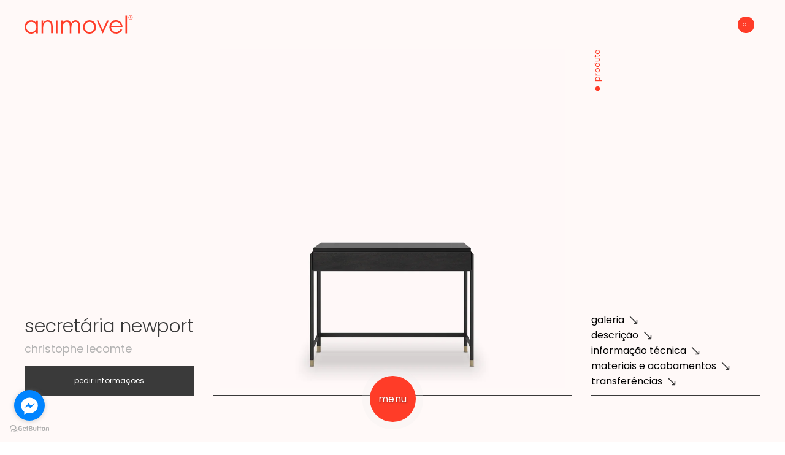

--- FILE ---
content_type: text/html
request_url: https://www.animovel.pt/produto/secretaria-newport/
body_size: 20510
content:
<!DOCTYPE html>
<html data-published="2025-11-04 08:07:13" lang="pt">
<head>
<meta charset="utf-8">
<title>Produto - secretária newport</title>
<!--  _                     _ _           _     _ _
	 | |__   ___  _ __   __| | |__   __ _| |__ (_) |_ ___
	 | '_ \ / _ \| '_ \ / _` | '_ \ / _` | '_ \| | __/ __|
	 | |_) | (_) | | | | (_| | | | | (_| | |_) | | |_\__ \
	 |_.__/ \___/|_| |_|\__,_|_| |_|\__,_|_.__/|_|\__|___/
	 Marketing Digital e Desenvolvimento de Websites e Apps por BondHabits - www.bondhabits.com
-->
<base href="https://www.animovel.pt/">
<link rel="preconnect" href="https://cdn.bndlyr.com" crossorigin>
<link rel="preconnect" href="https://img.bndlyr.com" crossorigin>
<link rel="preconnect" href="https://fonts.gstatic.com/" crossorigin>
<link rel="dns-prefetch" href="https://www.google-analytics.com/" crossorigin>
<link rel="dns-prefetch" href="https://www.googletagmanager.com/" crossorigin>
<link rel="dns-prefetch" href="https://connect.facebook.net/" crossorigin>
<link rel="alternate" hreflang="en" href="https://www.animovel.pt/en/product/newport-desk/" />
<link rel="alternate" hreflang="es" href="https://www.animovel.pt/es/producto/escritorio-newport/" />
<link rel="alternate" hreflang="fr" href="https://www.animovel.pt/fr/produit/bureau-newport/" />
<link rel="alternate" hreflang="x-default" href="https://www.animovel.pt/produto/secretaria-newport/" />
<link rel="alternate" hreflang="pt" href="https://www.animovel.pt/produto/secretaria-newport/" />
<meta name="robots" content="noarchive">
<meta name="viewport" content="width=device-width, initial-scale=1">
<meta name="keywords" content="Na animovel fabricamos e desenvolvemos mobiliário desde 1958. Há mais de 60 anos que nos destacamos como um dos principais motores de inovação e produção no sector de mobiliário português.">
<meta name="title" content="Produto - secretária newport">
<meta name="description" content="Na animovel fabricamos e desenvolvemos mobiliário desde 1958. Há mais de 60 anos que nos destacamos como um dos principais motores de inovação e produção no sector de mobiliário português.">
<meta property="og:type" content="website" />
<meta property="og:url" content="https://www.animovel.pt/produto/secretaria-newport/" />
<meta property="og:title" content="Produto" />
<meta property="og:description" content="Na animovel fabricamos e desenvolvemos mobiliário desde 1958. Há mais de 60 anos que nos destacamos como um dos principais motores de inovação e produção no sector de mobiliário português." />
<meta property="og:image" content="https://cdn.bndlyr.com/sxqecwzmndnwcrfx/_assets/open-graph.png?fit=pad&w=1200&h=630&bg=ffffff" />
<meta property="og:image:width" content="1200" />
<meta property="og:image:height" content="630" />
<meta property="twitter:card" content="summary_large_image" />
<meta property="twitter:url" content="https://www.animovel.pt/produto/secretaria-newport/" />
<meta property="twitter:title" content="Produto" />
<meta property="twitter:description" content="Na animovel fabricamos e desenvolvemos mobiliário desde 1958. Há mais de 60 anos que nos destacamos como um dos principais motores de inovação e produção no sector de mobiliário português." />
<meta name="google-site-verification" content="OcVdFU4wcpnrOWSg-Bqzt0eTHXFrFughsiDbzu_jrHo">
<link rel="preload" href="https://cdn.bndlyr.com/sxqecwzmndnwcrfx/_p/styles.css?v=1744640373269" as="style">
<link href="https://cdn.bndlyr.com/sxqecwzmndnwcrfx/_p/styles.css?v=1744640373269" rel="stylesheet" type="text/css">
<link href="https://cdn.bndlyr.com/sxqecwzmndnwcrfx/_assets/favicon-1.png" rel="shortcut icon" type="image/x-icon">
<link rel="canonical" href="https://www.animovel.pt/produto/secretaria-newport/" />
<link href="https://cdn.bndlyr.com/sxqecwzmndnwcrfx/_p/styles.inline.css?v=1744640373269" rel="stylesheet" type="text/css">
<link rel="preload" href="https://cdn.bndlyr.com/sxqecwzmndnwcrfx/_assets/1722006588394-index.css" as="style">
<link href="https://cdn.bndlyr.com/sxqecwzmndnwcrfx/_assets/1722006588394-index.css" rel="stylesheet" type="text/css">
<style>
@keyframes bndcreditsAnim { to { visibility: hidden; width: 0px; height: 0px;} }
.bndcredits a {display: inline;}
.bndcredits{font-family: Arial;background: #222;color: #fff;font-size: 12px;padding:4px;opacity:1;position:fixed;bottom:0;left:0;overflow:hidden;z-index:0;animation: bndcreditsAnim 0s ease-in 10ms; animation-fill-mode: forwards;}
</style>
</head>
<body class="bl-screen ceUgX8Zu0uhvkAGb antialiased">
<div id="app" data-bl-target="production" data-bl-hash="1744640373269" data-bl-domain="animovel.pt" data-bl-locale="pt" data-bl-project="sxqecwzmndnwcrfx" data-bl-screen="cTZoPbhuKoo726Wt" data-bl-content="sdxObgw21vSBKGPE" ><div data-bl-name="Produto" data-bl-id="cTZoPbhuKoo726Wt" data-content-id="sdxObgw21vSBKGPE" class="bl-root bl-screen" data-reactroot=""><div data-bl-name="Container" data-bl-id="cKffx8X5oZ2jtzQp" data-bl-index="0" data-repeater="cHWcgRUWG3sdpbqL" data-content-id="sdxObgw21vSBKGPE" class="bl-section cE3aPnaK3KuoxYrI"><div data-bl-name="Header" data-bl-id="cZCDL9B3PiAQc1sU" data-bl-index="0" data-content-id="sdxObgw21vSBKGPE" class="bl-section cKr4gUVUbOv0fYAs"><a data-bl-name="Logo" data-bl-id="cZzrUitpFMeZuh73" data-bl-index="0" href="/" data-content-id="sdxObgw21vSBKGPE" class="bl-block c6A8zPuBTeeISNVv"><img data-bl-name="Image" data-bl-id="c5cXgO8j1ZorvaqN" data-bl-index="0" data-content-id="sdxObgw21vSBKGPE" src="https://cdn.bndlyr.com/sxqecwzmndnwcrfx/_assets/logo.svg" alt="secretária newport" class="bl-image cDuOOPsxbflq1qkC"/></a><nav data-bl-name="Items" data-bl-id="cj6zBOBKWXiGOCic" data-bl-index="0" data-content-id="sdxObgw21vSBKGPE" class="bl-block cDd0UaDoYkciyAok"><div data-bl-name="pt" data-bl-id="cVX9VsENGSxjsfwg" data-bl-index="0" data-content-id="sdxObgw21vSBKGPE" class="bl-block crXObu42iYRMF1g7"><div data-bl-name="Text" data-bl-id="cF5kUs7RwL6C4UWC" data-bl-index="0" data-content-id="sdxObgw21vSBKGPE" class="bl-text cIcyjrv1u79SAF1g"><p>pt</p></div></div><div data-bl-name="Others E1" data-bl-id="cPn4BLGNeN12sMEk" data-bl-index="0" data-content-id="sdxObgw21vSBKGPE" class="bl-block cR7MwrdinvufszWj"><a data-bl-name="en" data-bl-id="cuMothssiB28xW5v" data-bl-index="0" href="/en/product/newport-desk/" data-content-id="sdxObgw21vSBKGPE" rel="alternate" hreflang="en" class="current bl-block cgDLDwQjXUVvClX0"><div data-bl-name="Text" data-bl-id="cyf7SANq6pjydcOS" data-bl-index="0" data-content-id="sdxObgw21vSBKGPE" class="current bl-text cIfJUieXTXSTdE2e">en<br></div></a><a data-bl-name="fr" data-bl-id="cyJROnF692jX30Qc" data-bl-index="0" href="/fr/produit/bureau-newport/" data-content-id="sdxObgw21vSBKGPE" rel="alternate" hreflang="fr" class="current bl-block c9UssnNWpuPuoYaL"><div data-bl-name="Text" data-bl-id="cZPGmfvv3fz646DR" data-bl-index="0" data-content-id="sdxObgw21vSBKGPE" class="current bl-text cuUw1dwNdKqRIuAH"><p>fr</p></div></a><a data-bl-name="es" data-bl-id="cIzntdElmDEgJDbF" data-bl-index="0" href="/es/producto/escritorio-newport/" data-content-id="sdxObgw21vSBKGPE" rel="alternate" hreflang="es" class="current bl-block cC0BIcCZ5DqL2wnc"><div data-bl-name="Text" data-bl-id="cZdw6St4btBe7BMR" data-bl-index="0" data-content-id="sdxObgw21vSBKGPE" class="current bl-text c7w4QAQ2bNgvsMGL"><p>es</p></div></a></div></nav><div data-bl-name="pulse" data-bl-id="cxuzQfsrXmRmNZ7Z" data-bl-index="0" data-content-id="sdxObgw21vSBKGPE" class="bl-block cUl8nLflQBpJEwxl"><div data-bl-name="menu" data-bl-id="cDjwwO0A16jwWp3c" data-bl-index="0" data-content-id="sdxObgw21vSBKGPE" class="bl-block ciAGHVHy5R3mgAVQ"><div data-bl-name="Text" data-bl-id="cXNIM5tyiRC9raj4" data-bl-index="0" data-content-id="sdxObgw21vSBKGPE" class="bl-text cKguaXq5ZqW1ngH7"><p>menu</p></div></div><div data-bl-name="close" data-bl-id="cbNThVEboTtyTBdH" data-bl-index="0" data-content-id="sdxObgw21vSBKGPE" class="bl-block cCyTYu8S7FloDwnd"><img data-bl-name="Image" data-bl-id="cDIZYbAPwTCugd0V" data-bl-index="0" data-content-id="sdxObgw21vSBKGPE" src="https://cdn.bndlyr.com/sxqecwzmndnwcrfx/_assets/1624625897603-close.svg" alt="secretária newport" class="bl-image cW6KdfKCQEFuYG2c"/></div></div><nav data-bl-name="Menu E1" data-bl-id="czvyTANwvdnJbrCU" data-bl-index="0" data-content-id="sdxObgw21vSBKGPE" class="bl-section clx6lqbG02ywdDdV"><div data-bl-name="close BG E1" data-bl-id="cCsLZdichRVCtqnS" data-bl-index="0" data-content-id="sdxObgw21vSBKGPE" class="bl-block cbznxdzHUt75lkBI"></div><div data-bl-name="Left Animation" data-bl-id="cnvRQn7eV1RQpG8F" data-bl-index="0" data-content-id="sdxObgw21vSBKGPE" class="bl-block cJF6OKNc35zm1j2m"><div data-bl-name="Col" data-bl-id="cjo9mbeuEAsLeYLr" data-bl-index="0" data-content-id="sdxObgw21vSBKGPE" class="bl-block cEhd9uauefuuAuAs"><div data-bl-name="Flex Layout Menu" data-bl-id="cMVafdRUHqSWAZuJ" data-bl-index="0" data-content-id="sdxObgw21vSBKGPE" data-repeater="cUzIfx901cv3k8Vn" class="bl-grid bl-grid-gutter cvzwL16NRxFd7wdL"><div data-bl-name="Flex items" data-bl-id="cdDm2elK62txUReS" data-bl-index="0" data-repeater="cUzIfx901cv3k8Vn" class="bl-grid-items bl-grid-gutter ck4wvmToSXFHtsaH"><div data-bl-name="Flex Item" data-bl-id="cHsjqoaI0k0XY4FI" data-bl-index="0" data-repeater="cUzIfx901cv3k8Vn" data-content-id="suKRdRNeIOp7O976" class="bl-grid-cell cu7pXltdbEkTe4dm"><div data-bl-name="wrap" data-bl-id="cKfQeZEIatDCPsDJ" data-bl-index="0" data-content-id="suKRdRNeIOp7O976" class="bl-block c8ZzZGLj6K1zDNir"><a data-bl-name="Company Item" data-bl-id="cRK80BPfTndPKyGS" data-bl-index="0" href="infos/sobre-nos/" data-content-id="suKRdRNeIOp7O976" class="bl-text bl-dyn cTPnn1uNlqjSxLhk">empresa </a><div data-bl-name="Seta" data-bl-id="c9n4cYyi1jCdrtLA" data-bl-index="0" data-content-id="suKRdRNeIOp7O976" class="bl-text cSfn5d9U5VbVkHc9"><p>>&nbsp;<br></p></div></div></div><div data-bl-name="Flex Item" data-bl-id="cuJK2IddjiguAqfN" data-bl-index="1" data-repeater="cUzIfx901cv3k8Vn" data-content-id="sABI7uPP9W8wH429" class="bl-grid-cell cG5udkzKo84IzUms"><div data-bl-name="wrap" data-bl-id="cK78aLuusnwGFUX9" data-bl-index="1" data-content-id="sABI7uPP9W8wH429" class="bl-block c406u4kyNujpToBW"><a data-bl-name="Collections Item" data-bl-id="c0ebGW70OKzPXt3B" data-bl-index="1" href="colecoes/" data-content-id="sABI7uPP9W8wH429" class="bl-text bl-dyn cTPnn1uNlqjSxLhk">coleções </a><div data-bl-name="Seta" data-bl-id="cqeRFYLV8ABmx3Ne" data-bl-index="1" data-content-id="sABI7uPP9W8wH429" class="bl-text chb6IdHRr9SREdT9"><p>>&nbsp;<br></p></div></div></div><div data-bl-name="Flex Item" data-bl-id="cjC6Ua3eB4LVfqmc" data-bl-index="2" data-repeater="cUzIfx901cv3k8Vn" data-content-id="s7xL9qo5JpP6BZdZ" class="bl-grid-cell cnnVMPdju0DQDnuy"><div data-bl-name="wrap" data-bl-id="cBRdzxxppFjiUsW3" data-bl-index="2" data-content-id="s7xL9qo5JpP6BZdZ" class="bl-block cpnLID7uyjd3Bg1H"><a data-bl-name="Produtos Item" data-bl-id="cONlCWqvmfVGvDDq" data-bl-index="2" href="produtos/" data-content-id="s7xL9qo5JpP6BZdZ" class="bl-text bl-dyn cTPnn1uNlqjSxLhk">produtos </a><div data-bl-name="Seta" data-bl-id="cfVk8u6BiSkmqDIB" data-bl-index="2" data-content-id="s7xL9qo5JpP6BZdZ" class="bl-text cXmpURKAQlJVVZSV"><p>>&nbsp;<br></p></div></div></div><div data-bl-name="Flex Item" data-bl-id="cCdXuKJhu5PDj1MI" data-bl-index="3" data-repeater="cUzIfx901cv3k8Vn" data-content-id="sqbltkdjXVfC4JfF" class="bl-grid-cell c7rBdArfKVTZvBlQ"><a data-bl-name="wrap" data-bl-id="c2oWF0SuvRgD53KX" data-bl-index="3" href="colecao/022-fidji-bedroom/" data-content-id="sqbltkdjXVfC4JfF" class="bl-block cSWUQ7mfylTjl5R6"><div data-bl-name="Special Edition" data-bl-id="cE7TUl2x6sSFd1Da" data-bl-index="3" data-content-id="sqbltkdjXVfC4JfF" class="bl-text bl-dyn cTPnn1uNlqjSxLhk">edição especial </div></a></div><div data-bl-name="Flex Item" data-bl-id="cJfY8Reu1kHi8peD" data-bl-index="4" data-repeater="cUzIfx901cv3k8Vn" data-content-id="s99vhHdHRT5N8js5" class="bl-grid-cell cuE7xZuV1AU8m8S6"><a data-bl-name="wrap" data-bl-id="cje3denFK44cdswu" data-bl-index="4" href="materiais-acabamentos/" data-content-id="s99vhHdHRT5N8js5" class="bl-block coYkN9uhikM6kjjt"><div data-bl-name="Materials Item" data-bl-id="cWhwWRMVRXZodo0G" data-bl-index="4" data-content-id="s99vhHdHRT5N8js5" class="bl-text bl-dyn cTPnn1uNlqjSxLhk">materiais e acabamentos </div><div data-bl-name="Seta" data-bl-id="cqW2Zv8Ih2k3Skhj" data-bl-index="4" data-content-id="s99vhHdHRT5N8js5" class="bl-text csVEgz399mhtF3u5"><p>>&nbsp;<br></p></div></a></div><div data-bl-name="Flex Item" data-bl-id="cJ3OqCdtpNOZknQ0" data-bl-index="5" data-repeater="cUzIfx901cv3k8Vn" data-content-id="sUWntZSRntoqpB4s" class="bl-grid-cell cZ4D2wcul4UPrSTu"><a data-bl-name="Downloads" data-bl-id="c5FuQ14CwSoq7tXd" data-bl-index="5" href="downloads/" data-content-id="sUWntZSRntoqpB4s" class="bl-text bl-dyn cDuvuTcrhH2ez2Bk">downloads </a></div><div data-bl-name="Flex Item" data-bl-id="cnMA1kM0AjNmpnU4" data-bl-index="6" data-repeater="cUzIfx901cv3k8Vn" data-content-id="sakMqKgTy4MUv4Ec" class="bl-grid-cell csAReE5g4gbzdn9p"><a data-bl-name="Noticias" data-bl-id="cVPsnzAL374bZMtT" data-bl-index="6" href="noticias/" data-content-id="sakMqKgTy4MUv4Ec" class="bl-text bl-dyn cDuvuTcrhH2ez2Bk">notícias </a></div><div data-bl-name="Flex Item" data-bl-id="cORtRVwEO2v6PNeI" data-bl-index="7" data-repeater="cUzIfx901cv3k8Vn" data-content-id="snTdRDo7gPJDaIvE" class="bl-grid-cell cf08UDQJSiOICwgZ"><a data-bl-name="Contactos" data-bl-id="cjj3St8IMP06tEYZ" data-bl-index="7" href="infos/contactos/" data-content-id="snTdRDo7gPJDaIvE" class="bl-text bl-dyn cDuvuTcrhH2ez2Bk">contactos </a></div><div data-bl-name="Flex Item" data-bl-id="cASxQOhFFoyBGBip" data-bl-index="8" data-repeater="cUzIfx901cv3k8Vn" data-content-id="sXtHWZMfPObRcQaw" class="bl-grid-cell cGtaxGimCwy7VflW"><a data-bl-name="Politica de privacidade" data-bl-id="czIYeiDN9ZPo2dsC" data-bl-index="8" href="infos/politica-de-qualidade-andamp-certificacao-iso/" data-content-id="sXtHWZMfPObRcQaw" class="bl-text bl-dyn cDuvuTcrhH2ez2Bk">política de qualidade e certificação iso</a></div><div data-bl-name="Flex Item" data-bl-id="c19AMb3kN2ltxNya" data-bl-index="9" data-repeater="cUzIfx901cv3k8Vn" data-content-id="sv7L5LGWsGqquGvR" class="bl-grid-cell cS9ldBoC2YRysYRy"><a data-bl-name="stand virtual" data-bl-id="cIlwIQkudgBvutqF" data-bl-index="9" href="infos/privacidade/" data-content-id="sv7L5LGWsGqquGvR" class="bl-text bl-dyn cDuvuTcrhH2ez2Bk">privacidade</a></div></div></div><div data-bl-name="Flex Layout Menu Mob" data-bl-id="c7rUL8SQdifwHpwO" data-bl-index="0" data-content-id="sdxObgw21vSBKGPE" data-repeater="c0Ch2xoPkkOullig" class="bl-grid bl-grid-gutter c4uxVH0kBoYZoMum"><div data-bl-name="Flex items" data-bl-id="c7pyDGAHxwENqs7H" data-bl-index="0" data-repeater="c0Ch2xoPkkOullig" class="bl-grid-items bl-grid-gutter cTzwKhCW7dmQXa8e"><div data-bl-name="Flex Item" data-bl-id="cIqycC7FfBaOtreY" data-bl-index="0" data-repeater="c0Ch2xoPkkOullig" data-content-id="suKRdRNeIOp7O976" class="bl-grid-cell cxuHgq8BdFnmh0dg"><div data-bl-name="wrap" data-bl-id="cU05XGOdOwiT4J06" data-bl-index="0" data-content-id="suKRdRNeIOp7O976" class="bl-block cqzrvJUlyj9dYHn0"><div data-bl-name="Company Item" data-bl-id="ckA2iMNuxX5q6u38" data-bl-index="0" data-content-id="suKRdRNeIOp7O976" class="bl-text bl-dyn cTPnn1uNlqjSxLhk">empresa </div><div data-bl-name="Seta" data-bl-id="cng9IKn43aDmqRrS" data-bl-index="0" data-content-id="suKRdRNeIOp7O976" class="bl-text cmKmAn9Bs5t0IaaN"><p>>&nbsp;<br></p></div></div></div><div data-bl-name="Flex Item" data-bl-id="cOlsTcRvdAbkvGod" data-bl-index="1" data-repeater="c0Ch2xoPkkOullig" data-content-id="sABI7uPP9W8wH429" class="bl-grid-cell cE26Juo3WnUCxIeZ"><div data-bl-name="wrap" data-bl-id="cysGGZS6BAdRNskx" data-bl-index="1" data-content-id="sABI7uPP9W8wH429" class="bl-block cRUL10tELMWVhjjK"><div data-bl-name="Collections Item" data-bl-id="cupkGw7NBB4LEYUa" data-bl-index="1" data-content-id="sABI7uPP9W8wH429" class="bl-text bl-dyn cTPnn1uNlqjSxLhk">coleções </div><div data-bl-name="Seta" data-bl-id="c25BTBJpkEkjl1o9" data-bl-index="1" data-content-id="sABI7uPP9W8wH429" class="bl-text csZtoVytONSqoMl1"><p>>&nbsp;<br></p></div></div></div><div data-bl-name="Flex Item" data-bl-id="ctenL4p0LQ6N0jXH" data-bl-index="2" data-repeater="c0Ch2xoPkkOullig" data-content-id="s7xL9qo5JpP6BZdZ" class="bl-grid-cell croE4dEof1ldgguc"><div data-bl-name="wrap" data-bl-id="cYievbjv5ocdtIqL" data-bl-index="2" data-content-id="s7xL9qo5JpP6BZdZ" class="bl-block cfKjUdLd5RLT3mOL"><div data-bl-name="Produtos Item" data-bl-id="cdNN0itX2ZEz20Vi" data-bl-index="2" data-content-id="s7xL9qo5JpP6BZdZ" class="bl-text bl-dyn cTPnn1uNlqjSxLhk">produtos </div><div data-bl-name="Seta" data-bl-id="cx943zJeTCbkusz0" data-bl-index="2" data-content-id="s7xL9qo5JpP6BZdZ" class="bl-text cRtESY5pmoIPQKdK"><p>>&nbsp;<br></p></div></div></div><div data-bl-name="Flex Item" data-bl-id="cNyX6olel8rYaH4F" data-bl-index="3" data-repeater="c0Ch2xoPkkOullig" data-content-id="sqbltkdjXVfC4JfF" class="bl-grid-cell cFlJlCuXvgL2ejAN"><a data-bl-name="Link" data-bl-id="cnnvECh84TyE8fz1" data-bl-index="3" href="colecao/022-fidji-bedroom/" data-content-id="sqbltkdjXVfC4JfF" class="bl-block cjN2ZUAHCENsFxB3"><div data-bl-name="Special Edition" data-bl-id="c8NkkakwgupO7b0a" data-bl-index="3" data-content-id="sqbltkdjXVfC4JfF" class="bl-text bl-dyn cTPnn1uNlqjSxLhk">edição especial </div></a></div><div data-bl-name="Flex Item" data-bl-id="cfnHKKjusuPjyeYA" data-bl-index="4" data-repeater="c0Ch2xoPkkOullig" data-content-id="s99vhHdHRT5N8js5" class="bl-grid-cell cc7D7JLBJCHDgWHE"><div data-bl-name="wrap" data-bl-id="cu8QA9WcmodZddnz" data-bl-index="4" data-content-id="s99vhHdHRT5N8js5" class="bl-block c00MlfjeEqunRiKb"><div data-bl-name="Materials Item" data-bl-id="c5dqE4Jj4171gucv" data-bl-index="4" data-content-id="s99vhHdHRT5N8js5" class="bl-text bl-dyn cTPnn1uNlqjSxLhk">materiais e acabamentos </div><div data-bl-name="Seta" data-bl-id="cyegrXts5hymiXiy" data-bl-index="4" data-content-id="s99vhHdHRT5N8js5" class="bl-text c25h1MjgtIiarhYP"><p>>&nbsp;<br></p></div></div></div><div data-bl-name="Flex Item" data-bl-id="cBnwxzlGGft8xCjD" data-bl-index="5" data-repeater="c0Ch2xoPkkOullig" data-content-id="sUWntZSRntoqpB4s" class="bl-grid-cell cnzKl7k7p5Pmufzd"><a data-bl-name="Downloads" data-bl-id="cyvvJaHTXjyCX1Fs" data-bl-index="5" href="downloads/" data-content-id="sUWntZSRntoqpB4s" class="bl-text bl-dyn cDuvuTcrhH2ez2Bk">downloads </a></div><div data-bl-name="Flex Item" data-bl-id="c7dDuKuEyX5HIPiF" data-bl-index="6" data-repeater="c0Ch2xoPkkOullig" data-content-id="sakMqKgTy4MUv4Ec" class="bl-grid-cell csGgMSSAnWViJRJ8"><a data-bl-name="Noticias" data-bl-id="cVvdGgSucopKqDdb" data-bl-index="6" href="noticias/" data-content-id="sakMqKgTy4MUv4Ec" class="bl-text bl-dyn cDuvuTcrhH2ez2Bk">notícias </a></div><div data-bl-name="Flex Item" data-bl-id="cEU53V67hvURuh2A" data-bl-index="7" data-repeater="c0Ch2xoPkkOullig" data-content-id="snTdRDo7gPJDaIvE" class="bl-grid-cell cLZWyYdn061uHVoD"><a data-bl-name="Contactos" data-bl-id="ccAW1u4Dnj3iAxUw" data-bl-index="7" href="infos/contactos/" data-content-id="snTdRDo7gPJDaIvE" class="bl-text bl-dyn cDuvuTcrhH2ez2Bk">contactos </a></div><div data-bl-name="Flex Item" data-bl-id="cDCMbkApsU8dTcGu" data-bl-index="8" data-repeater="c0Ch2xoPkkOullig" data-content-id="sXtHWZMfPObRcQaw" class="bl-grid-cell cObg4UZnSEZZdUsT"><a data-bl-name="Politica de privacidade" data-bl-id="ccmRc8jRrlFdU3WU" data-bl-index="8" href="infos/privacidade/" data-content-id="sXtHWZMfPObRcQaw" class="bl-text bl-dyn cDuvuTcrhH2ez2Bk">política de qualidade e certificação iso</a></div><div data-bl-name="Flex Item" data-bl-id="cd8dv5r43GuhdiVe" data-bl-index="9" data-repeater="c0Ch2xoPkkOullig" data-content-id="sv7L5LGWsGqquGvR" class="bl-grid-cell cDPcymY0bcSBqWZv"><a data-bl-name="stand virtual" data-bl-id="c4lH3I4nqnAaP8sd" data-bl-index="9" href="stand-virtual/" data-content-id="sv7L5LGWsGqquGvR" class="bl-text bl-dyn cDuvuTcrhH2ez2Bk">privacidade</a></div></div></div><div data-bl-name="Flex Layout Social" data-bl-id="c2ZayGstuxVxxqxZ" data-bl-index="0" data-content-id="sdxObgw21vSBKGPE" data-repeater="cIF26cgdn91SUy3a" class="bl-grid bl-grid-gutter c0yChUNYqS46TwCJ"><div data-bl-name="Flex items" data-bl-id="choZETEcaMObvvdm" data-bl-index="0" data-repeater="cIF26cgdn91SUy3a" class="bl-grid-items bl-grid-gutter c7EX8KxHBY10BUzA"><div data-bl-name="Flex Item" data-bl-id="cdqIqsEKz1P4XYTl" data-bl-index="0" data-repeater="cIF26cgdn91SUy3a" data-content-id="sj7m0k2VXTcniJ5v" class="bl-grid-cell cQAspHTKgJM7dNww"><a data-bl-name="Text" data-bl-id="cfTDU0zMpSlQramb" data-bl-index="0" href="https://www.facebook.com/nimovel/" data-content-id="sj7m0k2VXTcniJ5v" class="bl-text bl-dyn cA6wM0nYjKA0JvEu">facebook</a></div><div data-bl-name="Flex Item" data-bl-id="cdqIqsEKz1P4XYTl" data-bl-index="1" data-repeater="cIF26cgdn91SUy3a" data-content-id="sCJGVqhhQ1MfbFsm" class="bl-grid-cell cQAspHTKgJM7dNww"><a data-bl-name="Text" data-bl-id="cfTDU0zMpSlQramb" data-bl-index="1" href="https://www.instagram.com/animovel/" data-content-id="sCJGVqhhQ1MfbFsm" class="bl-text bl-dyn cA6wM0nYjKA0JvEu">instagram</a></div><div data-bl-name="Flex Item" data-bl-id="cdqIqsEKz1P4XYTl" data-bl-index="2" data-repeater="cIF26cgdn91SUy3a" data-content-id="sVgaSzsDaZ1lNn2F" class="bl-grid-cell cQAspHTKgJM7dNww"><a data-bl-name="Text" data-bl-id="cfTDU0zMpSlQramb" data-bl-index="2" href="https://www.linkedin.com/company/animovelportugal/" data-content-id="sVgaSzsDaZ1lNn2F" class="bl-text bl-dyn cA6wM0nYjKA0JvEu">linkedin</a></div><div data-bl-name="Flex Item" data-bl-id="cdqIqsEKz1P4XYTl" data-bl-index="3" data-repeater="cIF26cgdn91SUy3a" data-content-id="sgF4aJgPY29FFio3" class="bl-grid-cell cQAspHTKgJM7dNww"><a data-bl-name="Text" data-bl-id="cfTDU0zMpSlQramb" data-bl-index="3" href="https://www.pinterest.pt/animovel/" data-content-id="sgF4aJgPY29FFio3" class="bl-text bl-dyn cA6wM0nYjKA0JvEu">pinterest</a></div></div></div></div></div><div data-bl-name="Left center animation" data-bl-id="cRRrsK1ChQDFYre4" data-bl-index="0" data-content-id="sdxObgw21vSBKGPE" class="bl-block cd1F7wpyrQ793N2t"><div data-bl-name="Col" data-bl-id="cD3OsLbdbjLUrioj" data-bl-index="0" data-content-id="sdxObgw21vSBKGPE" class="bl-block cGdEw16OdlHLQxm0"><div data-bl-name="Company E1" data-bl-id="cdjvL9EMkOPIVhDI" data-bl-index="0" data-content-id="sdxObgw21vSBKGPE" class="bl-block cRww0bp937dSB8Z8"><div data-bl-name="Flex Layout" data-bl-id="cRneMyZFuKD0WrZe" data-bl-index="0" data-content-id="sdxObgw21vSBKGPE" data-repeater="crQfzg0yCuuj0rIO" class="bl-grid bl-grid-gutter ciiDs66q1JhQosxw"><div data-bl-name="Flex items" data-bl-id="c6z71YGsxfkt94sD" data-bl-index="0" data-repeater="crQfzg0yCuuj0rIO" class="bl-grid-items bl-grid-gutter cd2vjOI4yoAXrsdT"></div></div></div><div data-bl-name="Collections E1" data-bl-id="cWRFzqbLv6Je8NTo" data-bl-index="0" data-content-id="sdxObgw21vSBKGPE" class="bl-block cRww0bp937dSB8Z8"><div data-bl-name="Todos" data-bl-id="cLdRQdfmgBl7c71U" data-bl-index="0" data-content-id="sdxObgw21vSBKGPE" class="bl-block cURz9kAZHaDulIxH"><a data-bl-name="Text" data-bl-id="c4GrVNWUoinIrBtK" data-bl-index="0" href="colecoes/" data-content-id="sdxObgw21vSBKGPE" class="bl-text csO3mQHAfE9PWCO9">todas as coleções</a></div><div data-bl-name="Flex Layout" data-bl-id="cRkF2HGdnAePTWkr" data-bl-index="0" data-content-id="sdxObgw21vSBKGPE" data-repeater="csD7WomgbOSc1sEU" class="bl-grid bl-grid-gutter cxuMFezxyuXvE9Aj"><div data-bl-name="Flex items" data-bl-id="ctDpOXnHGFq1UcPU" data-bl-index="0" data-repeater="csD7WomgbOSc1sEU" class="bl-grid-items bl-grid-gutter c6ZQhQMuSWG7yE5r"></div></div></div><div data-bl-name="Products E1" data-bl-id="cEXxD40IwiCbAD1g" data-bl-index="0" data-content-id="sdxObgw21vSBKGPE" class="bl-block cRww0bp937dSB8Z8"><div data-bl-name="Todos" data-bl-id="cIEHjWirpi8mu3FO" data-bl-index="0" data-content-id="sdxObgw21vSBKGPE" class="bl-block c7YeLyd8TEQPEVJ1"><a data-bl-name="Text" data-bl-id="cD7aIPTXqFsUyDwD" data-bl-index="0" href="produtos/" data-content-id="sdxObgw21vSBKGPE" class="bl-text csO3mQHAfE9PWCO9">todos os produtos</a></div><div data-bl-name="Flex Layout" data-bl-id="cItgEZEoy7AJOeqi" data-bl-index="0" data-content-id="sdxObgw21vSBKGPE" data-repeater="ccy1pvXLLtUiw5YE" class="bl-grid bl-grid-gutter ckfeh1azZHrr86RY"><div data-bl-name="Flex items" data-bl-id="cMyPVjbKb1LOhXZX" data-bl-index="0" data-repeater="ccy1pvXLLtUiw5YE" class="bl-grid-items bl-grid-gutter c75C8nRJofQJZcY2"></div></div></div><div data-bl-name="Materials E1" data-bl-id="cQm5dEZi62gh6TGK" data-bl-index="0" data-content-id="sdxObgw21vSBKGPE" class="bl-block cRww0bp937dSB8Z8"><div data-bl-name="Todos" data-bl-id="c9i9kNU7qRilEoYO" data-bl-index="0" data-content-id="sdxObgw21vSBKGPE" class="bl-block cuBPmVV0iIL6LuMx"><a data-bl-name="Text" data-bl-id="cBun1Dk9dOL3IQ9q" data-bl-index="0" href="materiais-acabamentos/" data-content-id="sdxObgw21vSBKGPE" class="bl-text csO3mQHAfE9PWCO9">todos os materiais</a></div><div data-bl-name="Flex Layout" data-bl-id="c13WYKYcwQIBitz2" data-bl-index="0" data-content-id="sdxObgw21vSBKGPE" data-repeater="cqEswNviiy7FbRC6" class="bl-grid bl-grid-gutter cdHXzoT4DqBXxo50"><div data-bl-name="Flex items" data-bl-id="cd5cNASDiWmvhVAQ" data-bl-index="0" data-repeater="cqEswNviiy7FbRC6" class="bl-grid-items bl-grid-gutter cyPHcpOBiW9CG1y1"></div></div></div><div data-bl-name="Back2 E1" data-bl-id="c6tDI0Daa5WTryBl" data-bl-index="0" data-content-id="sdxObgw21vSBKGPE" class="bl-block cand8AYqtWp8ttPh"><img data-bl-name="image" data-bl-id="cbAn5dULqczZMWm1" data-bl-index="0" data-content-id="sdxObgw21vSBKGPE" src="https://cdn.bndlyr.com/sxqecwzmndnwcrfx/_assets/back.svg" alt="secretária newport" class="bl-image cFJqYdsj1bDuv7l6"/></div></div></div></nav></div><div data-bl-name="Content" data-bl-id="csGCQwe1wC9TaDde" data-bl-index="0" data-content-id="sdxObgw21vSBKGPE" class="bl-section cDKrZEhuyuTst16h"><div data-bl-name="Hero" data-bl-id="cuD4dmF57YGFFwqN" data-bl-index="0" data-content-id="sdxObgw21vSBKGPE" class="bl-section cdAbEo8e0v7MXh9u"><div data-bl-name="Flex Layout" data-bl-id="cI7qF9nfTtC90san" data-bl-index="0" data-content-id="sdxObgw21vSBKGPE" data-repeater="false" class="bl-grid bl-grid-gutter czufUbN6FEDCTQtc"><div data-bl-name="Flex items" data-bl-id="cmaUo8j6k9lPPFEx" data-bl-index="0" data-content-id="sdxObgw21vSBKGPE" class="bl-grid-items cMHAXdGtHEKJLHrf"><div data-bl-name="Flex Item" data-bl-id="c0hEJc89Ckuj0Y0U" data-bl-index="0" data-content-id="sdxObgw21vSBKGPE" class="bl-grid-cell cRR8u6wHj0vG74nX"><h1 data-bl-name="Text" data-bl-id="csDvILFt4WLJxZ1l" data-bl-index="0" data-content-id="sdxObgw21vSBKGPE" class="bl-text bl-dyn cu2mFacNlfhDBuWx">secretária newport</h1><div data-bl-name="Referencia" data-bl-id="cMNOmGEuQhbodh64" data-bl-index="0" data-content-id="sdxObgw21vSBKGPE" class="bl-text bl-dyn cLaWQI2didUrP1vC">christophe lecomte</div><div data-bl-name="Button" data-bl-id="cl2FcNRlHMaQK3TQ" data-bl-index="0" data-content-id="sdxObgw21vSBKGPE" class="bl-block cr5eCpJCwdaxuVq1"><div data-bl-name="Text" data-bl-id="cbLEdtdBxgkAviJR" data-bl-index="0" data-content-id="sdxObgw21vSBKGPE" class="bl-text cPirJAVY3dZzNxGS"><p>pedir informações</p></div></div></div><div data-bl-name="Flex Item" data-bl-id="cBGeY0c9syU1Np1K" data-bl-index="0" data-content-id="sdxObgw21vSBKGPE" class="bl-grid-cell chcVpdhuUJ2KGCTD"><div data-bl-name="Block rel" data-bl-id="cRZgwdV8ZrBwhYYK" data-bl-index="0" data-content-id="sdxObgw21vSBKGPE" class="bl-block cMmii9vg9hq0aXlQ"><img data-bl-name="Image E1" data-bl-id="cTNQHppNQKli5798" data-bl-index="0" data-content-id="sdxObgw21vSBKGPE" data-src="https://img.bndlyr.com/sxqecwzmndnwcrfx/_assets/1758031750406-secretaria-newport.png?fit=fill&amp;w=1024" width="1px" height="1px" src="[data-uri]" alt="LM-054 | S03-basalt black | LF-403 | LS-490" fancybox3="" class="bl-image bl-dyn lazyload cP1VxkbY6nGunKJN"/></div></div><div data-bl-name="Flex Item" data-bl-id="c3QZzuxFWvfkHDLE" data-bl-index="0" data-content-id="sdxObgw21vSBKGPE" class="bl-grid-cell cVFnHAVXEV3lANZA"><div data-bl-name="wrap rel" data-bl-id="cjQdusGfBblOjLkw" data-bl-index="0" data-content-id="sdxObgw21vSBKGPE" class="bl-block cdk5WIzgc6lN7kUx"><div data-bl-name="Border" data-bl-id="cf6kkoW32Ofwdmjd" data-bl-index="0" data-content-id="sdxObgw21vSBKGPE" class="bl-block cOdkdoW4qvGVGnt1"><a data-bl-name="Gallery anchor" data-bl-id="cWqyq3bpS1fQdVwf" data-bl-index="0" href="produto/secretaria-newport/#anchor=cY3raafhoUzdy558" target="_self" data-content-id="sdxObgw21vSBKGPE" class="bl-block cr5W7oxN9arLrgIZ"><div data-bl-name="Text" data-bl-id="c94eh02zQb4WNOvg" data-bl-index="0" data-content-id="sdxObgw21vSBKGPE" class="bl-text cQddQnPisutWPWEF"><p>galeria<br></p></div><img data-bl-name="Image" data-bl-id="cAyueVHpwNtRKBeF" data-bl-index="0" data-content-id="sdxObgw21vSBKGPE" src="https://cdn.bndlyr.com/sxqecwzmndnwcrfx/_assets/1627321346641-arrow-bottom-right.svg" alt="secretária newport" class="bl-image cuNmIGp69Sauqn2y"/></a><a data-bl-name="Description anchor" data-bl-id="cEQipwTch0daoEOX" data-bl-index="0" href="produto/secretaria-newport/#anchor=cnPGxKAPof7i9qu9" target="_self" data-content-id="sdxObgw21vSBKGPE" class="bl-block cJNSGMkgdaMcZxxe"><div data-bl-name="Text" data-bl-id="cwwX0h1n1XzD4Uln" data-bl-index="0" data-content-id="sdxObgw21vSBKGPE" class="bl-text cjjSvd2maEX0OSU3"><p>descrição</p></div><img data-bl-name="Image" data-bl-id="cPF6FE9pMcKdsI9W" data-bl-index="0" data-content-id="sdxObgw21vSBKGPE" src="https://cdn.bndlyr.com/sxqecwzmndnwcrfx/_assets/1627321346641-arrow-bottom-right.svg" alt="secretária newport" class="bl-image cKW0PrwumWmCnnYd"/></a><a data-bl-name="Technical info anchor" data-bl-id="c5qCntVgnr3yXUoc" data-bl-index="0" href="produto/secretaria-newport/#anchor=cXqT91whVsc1ixRZ" target="_self" data-content-id="sdxObgw21vSBKGPE" class="bl-block cVGl5YTqSMgvnuxP"><div data-bl-name="Text" data-bl-id="cj6f5w0q6dwDNgnJ" data-bl-index="0" data-content-id="sdxObgw21vSBKGPE" class="bl-text cmTf5ToOvCEjcgLi"><p>informação técnica<br></p></div><img data-bl-name="Image" data-bl-id="chqo2ATaGdlHcIcd" data-bl-index="0" data-content-id="sdxObgw21vSBKGPE" src="https://cdn.bndlyr.com/sxqecwzmndnwcrfx/_assets/1627321346641-arrow-bottom-right.svg" alt="secretária newport" class="bl-image cpsKMuzQ903rqZg8"/></a><a data-bl-name="Materials anchor" data-bl-id="cudEnOSVhKjbidHw" data-bl-index="0" href="produto/secretaria-newport/#anchor=csl4I98s0OeWas7Z" target="_self" data-content-id="sdxObgw21vSBKGPE" class="bl-block cDLkGfdVIZZufLMX"><div data-bl-name="Text" data-bl-id="crdYQIvD3g1m98kH" data-bl-index="0" data-content-id="sdxObgw21vSBKGPE" class="bl-text cJ5Td7yk05fbJkV0"><p>materiais e acabamentos<br></p></div><img data-bl-name="Image" data-bl-id="cs6qcWhNeucC1EeR" data-bl-index="0" data-content-id="sdxObgw21vSBKGPE" src="https://cdn.bndlyr.com/sxqecwzmndnwcrfx/_assets/1627321346641-arrow-bottom-right.svg" alt="secretária newport" class="bl-image cqlvyWh1FOC5NKOG"/></a><a data-bl-name="Downloads anchor" data-bl-id="cqduGMp306xZMy6x" data-bl-index="0" href="produto/secretaria-newport/#anchor=cFH5n6haJHSPr9Eb" target="_self" data-content-id="sdxObgw21vSBKGPE" class="bl-block cE7CIyulndmglUs0"><div data-bl-name="Text" data-bl-id="c7iKfFM7OU5Sc77h" data-bl-index="0" data-content-id="sdxObgw21vSBKGPE" class="bl-text c4u7FAnt1eY7bkRa"><p>transferências<br></p></div><img data-bl-name="Image" data-bl-id="c4PMQQClqx8Aufks" data-bl-index="0" data-content-id="sdxObgw21vSBKGPE" src="https://cdn.bndlyr.com/sxqecwzmndnwcrfx/_assets/1627321346641-arrow-bottom-right.svg" alt="secretária newport" class="bl-image c0voReqdf5cQdKOA"/></a></div><div data-bl-name="rotate-top-left" data-bl-id="cpREzherklYo1kCu" data-bl-index="0" data-content-id="sdxObgw21vSBKGPE" class="bl-block ceXLUtPe3k087AW8"><div data-bl-name="ball" data-bl-id="c0w4Ac1XgzakBFxJ" data-bl-index="0" data-content-id="sdxObgw21vSBKGPE" class="bl-block cYUe0GCJd1wZX4Ev"></div><div data-bl-name="Text" data-bl-id="cVByWk1j0WyHSrnv" data-bl-index="0" data-content-id="sdxObgw21vSBKGPE" class="bl-text chxB9PdaJZkkMXyR"><p>produto<br></p></div></div></div></div></div></div></div><div data-bl-name="Content" data-bl-id="c4Hke6smS6twk9kg" data-bl-index="0" data-content-id="sdxObgw21vSBKGPE" class="bl-section cFz3b8g2ARuuqczd"><div data-bl-name="Videos" data-bl-id="cI5lqR89w5nUcXKi" data-bl-index="0" data-content-id="sdxObgw21vSBKGPE" data-repeater="cRsMtem19PZrPckm" class="bl-grid bl-grid-gutter cGduPejMIcr8RkCd"><div data-bl-name="Flex items" data-bl-id="cTQ8zjlMVIeEJinu" data-bl-index="0" data-repeater="cRsMtem19PZrPckm" class="bl-grid-items bl-grid-gutter cm9TOd5WO3FEObLG"></div></div><div data-bl-name="Galeria" data-bl-id="cY3raafhoUzdy558" data-bl-index="0" data-content-id="sdxObgw21vSBKGPE" class="bl-section csgzvGJ80lFUQ5hL"><div data-bl-name="Wrap" data-bl-id="cOPeYCk4Ck53VCCd" data-bl-index="0" data-content-id="sdxObgw21vSBKGPE" class="bl-block c25DFzh8zRbuy8Yw"><div data-bl-name="Text" data-bl-id="canbPTbrAjTEu4MG" data-bl-index="0" data-content-id="sdxObgw21vSBKGPE" class="bl-text bl-title-deca"><p>galeria</p></div></div><div data-bl-name="05 Lists. Gallery" data-bl-id="cG5PJYqzRnUryRTO" data-bl-index="0" data-content-id="sdxObgw21vSBKGPE" data-repeater="cTKnvruzePKQB3AJ" class="bl-grid bl-grid-gutter cKETdEgt1WI2uf1x"><div data-bl-name="Grid items" data-bl-id="cdKPqiULmOfkiga9" data-bl-index="0" data-repeater="cTKnvruzePKQB3AJ" class="bl-grid-items bl-grid-gutter cYJVSIddBkaEVWr7"><div data-bl-name="Grid Item" data-bl-id="cUh4I80E73aPbDmu" data-bl-index="0" data-repeater="cTKnvruzePKQB3AJ" data-content-id="sd1O5WSgdgOANrWK" class="bl-grid-cell caGwICdPdna9hZlx"><div data-bl-name="Card.Card gallery" data-bl-id="cuo9BUGkbHmPuvCy" data-bl-index="0" data-content-id="sd1O5WSgdgOANrWK" class="bl-section cNXIWk3Vu09NNFs9"><div data-bl-name="Block rel" data-bl-id="ccBRehYC0IUCXrpA" data-bl-index="0" data-content-id="sd1O5WSgdgOANrWK" class="bl-block caHOtufO352dQLpd"><img data-bl-name="Image" data-bl-id="cccdOf0CPj7XNTYv" data-bl-index="0" data-content-id="sd1O5WSgdgOANrWK" data-src="https://img.bndlyr.com/sxqecwzmndnwcrfx/_assets/1758031764773-secretaria-newport-perspetiva.png?fit=fill&amp;w=1024" width="1px" height="1px" src="[data-uri]" alt="LM-054 | S03-basalt black | LF-403 | LS-490" fancybox3="" class="bl-image bl-dyn lazyload c90N5XuRPEdFx9N5"/></div><div data-bl-name="Seta dir E1" data-bl-id="cyZdohabEpVEumXw" data-bl-index="0" data-content-id="sd1O5WSgdgOANrWK" class="bl-block cinI75iCMUB4lPXd"><img data-bl-name="arrow" data-bl-id="chNkRkN1zqhvXu5F" data-bl-index="0" data-content-id="sd1O5WSgdgOANrWK" data-src="https://img.bndlyr.com/sxqecwzmndnwcrfx/_assets/1624454969378-seta.svg?fit=fill&amp;w=600" width="1px" height="1px" src="[data-uri]" alt="01 - seccretária newport persp" class="bl-image lazyload c0PTrhWJOHbkQBd6"/></div><div data-bl-name="Wrap" data-bl-id="c7oZfF2eC8EHuWVY" data-bl-index="0" data-content-id="sd1O5WSgdgOANrWK" class="bl-block cv3gzSPZaJlFJ1X6"><div data-bl-name="Box" data-bl-id="cYrIzRvDO7iYfSqV" data-bl-index="0" data-content-id="sd1O5WSgdgOANrWK" class="bl-block cBDYDd1p23MqwzM5"><div data-bl-name="Text" data-bl-id="cqRt4KdwBGj2wucd" data-bl-index="0" data-content-id="sd1O5WSgdgOANrWK" class="bl-text bl-dyn c2pGdiweVWPQ6HrR">LM-054 | S03-basalt black | LF-403 | LS-490</div></div></div></div></div><div data-bl-name="Grid Item" data-bl-id="cUh4I80E73aPbDmu" data-bl-index="1" data-repeater="cTKnvruzePKQB3AJ" data-content-id="sql8gtrCCF6qs3Wi" class="bl-grid-cell caGwICdPdna9hZlx"><div data-bl-name="Card.Card gallery" data-bl-id="cuo9BUGkbHmPuvCy" data-bl-index="1" data-content-id="sql8gtrCCF6qs3Wi" class="bl-section cNXIWk3Vu09NNFs9"><div data-bl-name="Block rel" data-bl-id="ccBRehYC0IUCXrpA" data-bl-index="1" data-content-id="sql8gtrCCF6qs3Wi" class="bl-block caHOtufO352dQLpd"><img data-bl-name="Image" data-bl-id="cccdOf0CPj7XNTYv" data-bl-index="1" data-content-id="sql8gtrCCF6qs3Wi" data-src="https://img.bndlyr.com/sxqecwzmndnwcrfx/_assets/anpm_c025_basalt-black.jpg?fit=fill&amp;w=1024" width="1px" height="1px" src="[data-uri]" alt="LM-079 | S03-basalt black | LF-403 | LS-490" fancybox3="" class="bl-image bl-dyn lazyload c90N5XuRPEdFx9N5"/></div><div data-bl-name="Seta dir E1" data-bl-id="cyZdohabEpVEumXw" data-bl-index="1" data-content-id="sql8gtrCCF6qs3Wi" class="bl-block cinI75iCMUB4lPXd"><img data-bl-name="arrow" data-bl-id="chNkRkN1zqhvXu5F" data-bl-index="1" data-content-id="sql8gtrCCF6qs3Wi" data-src="https://img.bndlyr.com/sxqecwzmndnwcrfx/_assets/1624454969378-seta.svg?fit=fill&amp;w=600" width="1px" height="1px" src="[data-uri]" alt="02 - secretária newport amb" class="bl-image lazyload c0PTrhWJOHbkQBd6"/></div><div data-bl-name="Wrap" data-bl-id="c7oZfF2eC8EHuWVY" data-bl-index="1" data-content-id="sql8gtrCCF6qs3Wi" class="bl-block cv3gzSPZaJlFJ1X6"><div data-bl-name="Box" data-bl-id="cYrIzRvDO7iYfSqV" data-bl-index="1" data-content-id="sql8gtrCCF6qs3Wi" class="bl-block cBDYDd1p23MqwzM5"><div data-bl-name="Text" data-bl-id="cqRt4KdwBGj2wucd" data-bl-index="1" data-content-id="sql8gtrCCF6qs3Wi" class="bl-text bl-dyn c2pGdiweVWPQ6HrR">LM-079 | S03-basalt black | LF-403 | LS-490</div></div></div></div></div></div></div><img data-bl-name="scroll right" data-bl-id="cSAGy53MUhwBBcvY" data-bl-index="0" data-content-id="sdxObgw21vSBKGPE" src="https://cdn.bndlyr.com/sxqecwzmndnwcrfx/_assets/arrow-right2.svg" alt="secretária newport" class="bl-image cHqI4LvuJIld4Ow5"/></div><div data-bl-name="Descricao" data-bl-id="cnPGxKAPof7i9qu9" data-bl-index="0" data-content-id="sdxObgw21vSBKGPE" class="bl-section cgJ4Q0xFbtWyI0QV"><div data-bl-name="Flex Layout" data-bl-id="cdmdgVTGMGNRsy3U" data-bl-index="0" data-content-id="sdxObgw21vSBKGPE" data-repeater="false" class="bl-grid bl-grid-gutter caOw0dJU9ybiAuIP"><div data-bl-name="Flex items" data-bl-id="c1UQAs16ovFgZawf" data-bl-index="0" data-content-id="sdxObgw21vSBKGPE" class="bl-grid-items cDLzUNN3YQcpnXHQ"><div data-bl-name="Flex Item" data-bl-id="cKTTvtTZPsH3mfpw" data-bl-index="0" data-content-id="sdxObgw21vSBKGPE" class="bl-grid-cell cn63Z48I4Tdz1FbX"><div data-bl-name="Description and dimension" data-bl-id="cLFu2B04OxD0ZBAg" data-bl-index="0" data-content-id="sdxObgw21vSBKGPE" class="bl-block cHZgBprmdxZa6lQm"><div data-bl-name="Title" data-bl-id="cCdJsm4G28FdSTND" data-bl-index="0" data-content-id="sdxObgw21vSBKGPE" class="bl-block cVfYqeKM9FhezJwd"><div data-bl-name="Text" data-bl-id="cFTqQKgS4BQS66mD" data-bl-index="0" data-content-id="sdxObgw21vSBKGPE" class="bl-text bl-title-deca"><p>descrição</p></div></div><div data-bl-name="Description" data-bl-id="cfPWuNV8adubSjVE" data-bl-index="0" data-content-id="sdxObgw21vSBKGPE" class="bl-block cXSXNYjOHHVN2Wus"><div data-bl-name="Text" data-bl-id="ccUeuTGxyAdX2Jin" data-bl-index="0" data-content-id="sdxObgw21vSBKGPE" class="bl-text bl-dyn bl-base-paragraph"><p>estrutura folheada a madeira ou lacada</p><p>frentes em cerâmica</p><p>pé em metal e latão</p></div></div><div data-bl-name="Dimension" data-bl-id="cGlfu9gNvsiwCyVh" data-bl-index="0" data-content-id="sdxObgw21vSBKGPE" class="bl-block cyV4TPjRbIuLYzH8"><div data-bl-name="block" data-bl-id="cdXWmgHqMHrE8nCD" data-bl-index="0" data-content-id="sdxObgw21vSBKGPE" class="bl-block cBJ2DAvTNdCoTR54"><img data-bl-name="Image" data-bl-id="c3UdxHzjZ3lCiKuE" data-bl-index="0" data-content-id="sdxObgw21vSBKGPE" src="https://cdn.bndlyr.com/sxqecwzmndnwcrfx/_assets/simbolo-dimensoes-fichas-tecnicas.png" alt="secretária newport" class="bl-image cPe7w3tKR4JQGmxO"/><div data-bl-name="wrap x" data-bl-id="ccM7uFaq5tJOAFXY" data-bl-index="0" data-content-id="sdxObgw21vSBKGPE" class="bl-block cOOQqxZfaPNudvre"><div data-bl-name="comp" data-bl-id="cjEINotQDAtzgBhz" data-bl-index="0" data-content-id="sdxObgw21vSBKGPE" class="bl-text bl-dyn cyQ8cH5nmEDTT738">1052</div><div data-bl-name="Text" data-bl-id="cYlyJ7PsVhQK3z50" data-bl-index="0" data-content-id="sdxObgw21vSBKGPE" class="bl-text chBAoTY3lfprqJez"><p>x</p></div><div data-bl-name="alt" data-bl-id="cdC6GScdMVKycqdC" data-bl-index="0" data-content-id="sdxObgw21vSBKGPE" class="bl-text bl-dyn cyQ8cH5nmEDTT738">760</div><div data-bl-name="Text" data-bl-id="cbKkjiTzhaiyHsah" data-bl-index="0" data-content-id="sdxObgw21vSBKGPE" class="bl-text cNdHyICdhF8jvwq6"><p>x</p></div><div data-bl-name="larg" data-bl-id="c7AHysWyMEiCQqks" data-bl-index="0" data-content-id="sdxObgw21vSBKGPE" class="bl-text bl-dyn cyQ8cH5nmEDTT738">390</div><div data-bl-name="Text" data-bl-id="cSGXRaoMGDmtbi1E" data-bl-index="0" data-content-id="sdxObgw21vSBKGPE" class="bl-text bl-dyn ckZbUcpRGzKLnUKh">mm</div></div><div data-bl-name="wrap x" data-bl-id="ciPBqB4xtxTF7LgA" data-bl-index="0" data-content-id="sdxObgw21vSBKGPE" class="bl-block cFYdK6CERXLRQz68"><div data-bl-name="comp" data-bl-id="cM8UpAdI4lf3Jd5Z" data-bl-index="0" data-content-id="sdxObgw21vSBKGPE" class="bl-text bl-dyn cyQ8cH5nmEDTT738">1052</div><div data-bl-name="Text" data-bl-id="cqPUjiw4hgkFQFEC" data-bl-index="0" data-content-id="sdxObgw21vSBKGPE" class="bl-text cByL2i6dCiJ7BNo9"><p>x</p></div><div data-bl-name="alt" data-bl-id="cOYIVKzs0Lrd7Bgi" data-bl-index="0" data-content-id="sdxObgw21vSBKGPE" class="bl-text bl-dyn cyQ8cH5nmEDTT738">760</div><div data-bl-name="Text" data-bl-id="cU9rF71nKir6cNKK" data-bl-index="0" data-content-id="sdxObgw21vSBKGPE" class="bl-text cJoSZE8GgchCPBtf"><p>x</p></div><div data-bl-name="larg" data-bl-id="c2vP1hsOU4XQu8qy" data-bl-index="0" data-content-id="sdxObgw21vSBKGPE" class="bl-text bl-dyn cyQ8cH5nmEDTT738">390</div><div data-bl-name="Text" data-bl-id="crsc4Wk3oE2B9qe5" data-bl-index="0" data-content-id="sdxObgw21vSBKGPE" class="bl-text cCNBq0XquQ62utBJ"><p>in</p></div></div></div><div data-bl-name="wrap" data-bl-id="cyQPxwkEuy8zZ6dM" data-bl-index="0" data-content-id="sdxObgw21vSBKGPE" class="bl-block ctOrObdriWjSpGrL"><div data-bl-name="Text" data-bl-id="cXciW1js93Qw8Bir" data-bl-index="0" data-content-id="sdxObgw21vSBKGPE" class="bl-text c2ppRoUUoBJwPb8F"><p>ref:<br></p></div><div data-bl-name="Text" data-bl-id="cI3f9pzQ0rjqgURl" data-bl-index="0" data-content-id="sdxObgw21vSBKGPE" class="bl-text bl-dyn cyQ8cH5nmEDTT738">811525</div></div></div></div></div></div></div></div><div data-bl-name="Technical information" data-bl-id="cXqT91whVsc1ixRZ" data-bl-index="0" data-content-id="sdxObgw21vSBKGPE" class="bl-section cX6BbyuCfmHRoEba"><div data-bl-name="Wrap" data-bl-id="csD0xqMJr3aXSHe4" data-bl-index="0" data-content-id="sdxObgw21vSBKGPE" class="bl-block cg6iORlxBGze6CbX"><div data-bl-name="Text" data-bl-id="cwWdXmGJHVSHQAZb" data-bl-index="0" data-content-id="sdxObgw21vSBKGPE" class="bl-text bl-title-deca"><p>informação técnica</p></div></div><div data-bl-name="wrap tech" data-bl-id="c5Mxrl3nBB9ku35f" data-bl-index="0" data-content-id="sdxObgw21vSBKGPE" class="bl-block cQiIlRICbFf2RQWF"><div data-bl-name="05 Lists. Ficha tecnica" data-bl-id="cZuOCkP0v3b2bdZU" data-bl-index="0" data-content-id="sdxObgw21vSBKGPE" data-repeater="cgyBApofJMVnIbuR" class="bl-grid bl-grid-gutter c2IWf8tdDww0uWz7"><div data-bl-name="Grid items" data-bl-id="chpCSKsjc9zX1IIv" data-bl-index="0" data-repeater="cgyBApofJMVnIbuR" class="bl-grid-items bl-grid-gutter c5mA5MKyco8KxFow"><div data-bl-name="Grid Item" data-bl-id="cJEJ1oTm459tu4Nn" data-bl-index="0" data-repeater="cgyBApofJMVnIbuR" data-content-id="s5fGZsrsY4Qnl62H" class="bl-grid-cell cDFkZ8pzA4BsEAZ4"><div data-bl-name="wrap img" data-bl-id="cWXgSmo5QRUwu5zc" data-bl-index="0" data-content-id="s5fGZsrsY4Qnl62H" class="bl-block c3Bl1NCwu8qgU7cX"><img data-bl-name="Image" data-bl-id="cuA0V1K4uuFKnJB2" data-bl-index="0" data-content-id="s5fGZsrsY4Qnl62H" src="https://cdn.bndlyr.com/sxqecwzmndnwcrfx/_assets/secretaria-newport-01.png" alt="01" fancybox2="" class="bl-image bl-dyn cbqW3pvB7KgoLmGw"/></div><div data-bl-name="Wrap" data-bl-id="c77OYvTp8QBDfE0c" data-bl-index="0" data-content-id="s5fGZsrsY4Qnl62H" class="bl-block cJ2LaVQ6eRvXBcuU"><div data-bl-name="Text" data-bl-id="cvd0CL6CVUluF9HV" data-bl-index="0" data-content-id="s5fGZsrsY4Qnl62H" class="bl-text bl-dyn c2pGdiweVWPQ6HrR"></div></div></div></div></div><img data-bl-name="scroll right" data-bl-id="cjPypmu8iX15Rqkk" data-bl-index="0" data-content-id="sdxObgw21vSBKGPE" src="https://cdn.bndlyr.com/sxqecwzmndnwcrfx/_assets/arrow-right2.svg" alt="secretária newport" class="bl-image cv1KNDyOBDzD5C9B"/><div data-bl-name="Col" data-bl-id="cFtscB0JgkHfm6n9" data-bl-index="0" data-content-id="sdxObgw21vSBKGPE" class="bl-block caQHDMtuwur6V6pl"><div data-bl-name="Wrap" data-bl-id="c7bu2ZzKlJnTW6Dl" data-bl-index="0" data-content-id="sdxObgw21vSBKGPE" class="bl-block cuKxAmcXu3VKH19N"><div data-bl-name="Text" data-bl-id="cyRLrddAje1dUWFL" data-bl-index="0" data-content-id="sdxObgw21vSBKGPE" class="bl-text bl-title-deca"><p>pretende uma configuração diferente?<br></p></div><div data-bl-name="Button" data-bl-id="c6RL4IGyDFlErJw4" data-bl-index="0" data-content-id="sdxObgw21vSBKGPE" class="bl-block cI3BzCMK9LnMvw4k"><div data-bl-name="Text" data-bl-id="c3kufZjdpIXldHab" data-bl-index="0" data-content-id="sdxObgw21vSBKGPE" class="bl-text cZWrdCfTwKVI4RWe"><p>enviar pedido<br></p></div><div data-bl-name="Icon" data-bl-id="clgDYGRFGZgAUbrg" data-bl-index="0" data-content-id="sdxObgw21vSBKGPE" class="bl-block cFfPljtpk7qnXsge"></div></div></div></div></div></div><div data-bl-name="Downloads" data-bl-id="cFH5n6haJHSPr9Eb" data-bl-index="0" data-content-id="sdxObgw21vSBKGPE" class="bl-section cToONRv5Wg21rPwW"><div data-bl-name="Flex Layout" data-bl-id="ccr9dkvxuUW6dcID" data-bl-index="0" data-content-id="sdxObgw21vSBKGPE" data-repeater="false" class="bl-grid bl-grid-gutter c5HtU4IxClXOrkA5"><div data-bl-name="Flex items" data-bl-id="cDaIqJgvuSbytYAm" data-bl-index="0" data-content-id="sdxObgw21vSBKGPE" class="bl-grid-items c30MbVoDcxuOqqNx"><div data-bl-name="Flex Item" data-bl-id="czZfvSMlklLzrfwo" data-bl-index="0" data-content-id="sdxObgw21vSBKGPE" class="bl-grid-cell cTVfQlzJkjvAd1pT"><div data-bl-name="Downloads" data-bl-id="c2ltgBbVx9n0Um5C" data-bl-index="0" data-content-id="sdxObgw21vSBKGPE" class="bl-block cYnHQo4MulBgUtj1"><div data-bl-name="Text" data-bl-id="c912Dclfwz4jgQHO" data-bl-index="0" data-content-id="sdxObgw21vSBKGPE" class="bl-text bl-title-deca"><p>transferências<br></p></div></div><div data-bl-name="Wrap x not logged" data-bl-id="ctNz3X30DwWiRH0X" data-bl-index="0" data-content-id="sdxObgw21vSBKGPE" class="bl-block c4AL3uvkj0GLv77u"><div data-bl-name="Button ficha" data-bl-id="chATRz1rukGcJWPu" data-bl-index="0" data-content-id="sdxObgw21vSBKGPE" class="bl-block caNKvFEJ015eG3ZZ"><div data-bl-name="Text" data-bl-id="cclXYH6AzRcmYjAa" data-bl-index="0" data-content-id="sdxObgw21vSBKGPE" class="bl-text cRZLVbV7afLQgRzk"><p>ficha técnica<br></p></div><div data-bl-name="Icon" data-bl-id="c5wJJydputWKibd6" data-bl-index="0" data-content-id="sdxObgw21vSBKGPE" class="bl-block cCQgfwIWN54qKd2B"></div></div><div data-bl-name="spacer" data-bl-id="cNdyupAqLDdEeoE8" data-bl-index="0" data-content-id="sdxObgw21vSBKGPE" class="bl-block chfc20q45OBu01Gu"></div><div data-bl-name="Button ficheiro 3D" data-bl-id="c8Msw5D1SuxDBzum" data-bl-index="0" data-content-id="sdxObgw21vSBKGPE" class="bl-block cdxQKbXyBSDfNO1a"><div data-bl-name="Text" data-bl-id="crYBOyTO87BIb6xy" data-bl-index="0" data-content-id="sdxObgw21vSBKGPE" class="bl-text csWjGuXMfO2u8Tcm"><p>ficheiro 3D<br></p></div><div data-bl-name="Icon" data-bl-id="ca3X4hRH1cu4qiuk" data-bl-index="0" data-content-id="sdxObgw21vSBKGPE" class="bl-block c3Re1kCRRBW4kWYs"></div></div></div></div></div></div></div><div data-bl-name="Materials" data-bl-id="csl4I98s0OeWas7Z" data-bl-index="0" data-content-id="sdxObgw21vSBKGPE" class="bl-section cGMT0Tjt8QuTUI65"><div data-bl-name="Flex Layout" data-bl-id="cRTuOqymjS9pt0E2" data-bl-index="0" data-content-id="sdxObgw21vSBKGPE" data-repeater="false" class="bl-grid bl-grid-gutter cFgKmsYVZpRAAakP"><div data-bl-name="Flex items" data-bl-id="cCSbFmLQjFQQRphr" data-bl-index="0" data-content-id="sdxObgw21vSBKGPE" class="bl-grid-items cU2uyudnIS6bllRG"><div data-bl-name="Flex Item" data-bl-id="cd1kEzmayFAZPBYl" data-bl-index="0" data-content-id="sdxObgw21vSBKGPE" class="bl-grid-cell cVy7EgR2uQHhrUV3"><div data-bl-name="Border" data-bl-id="cdS0MTKFDN602Tvn" data-bl-index="0" data-content-id="sdxObgw21vSBKGPE" class="bl-block cqPk2XlcRp7HB8O4"><div data-bl-name="Text" data-bl-id="c677OMx1AKLsdhbk" data-bl-index="0" data-content-id="sdxObgw21vSBKGPE" class="bl-text bl-title-deca"><p>materiais e acabamentos</p></div><div data-bl-name="Ratio" data-bl-id="cLBZSAnuuNskXwjr" data-bl-index="0" data-content-id="sdxObgw21vSBKGPE" class="bl-block crzSWcg5NLYMCXkz"><img data-bl-name="Image" data-bl-id="cyyNPdwOP8f0XkmY" data-bl-index="0" data-content-id="sdxObgw21vSBKGPE" src="https://img.bndlyr.com/sxqecwzmndnwcrfx/_assets/moodboard-newport.jpg?fit=fill&amp;w=800" alt="secretária newport" class="bl-image bl-dyn c4NDmNGfJlTw3yJ3"/></div><a data-bl-name="Wrap x" data-bl-id="cuOjGb7uhfdQOsvE" data-bl-index="0" href="materiais-acabamentos/" data-content-id="sdxObgw21vSBKGPE" class="bl-block cjyYAV2LmLatEwX4"><div data-bl-name="Text" data-bl-id="cLjZfVZ2515BNjum" data-bl-index="0" data-content-id="sdxObgw21vSBKGPE" class="bl-text cg1E1C8752QTrs0y"><p>ver todos<br></p></div><div data-bl-name="Seta" data-bl-id="cYoAdKZyXT9MYZWr" data-bl-index="0" data-content-id="sdxObgw21vSBKGPE" class="bl-block cfw7yNNZarpcjwDO"></div></a></div></div><div data-bl-name="Flex Item" data-bl-id="c8GPHPR2jxzL6LSj" data-bl-index="0" data-content-id="sdxObgw21vSBKGPE" class="bl-grid-cell cx7L9UrOuLG6EGiW"><div data-bl-name="01 Lists. Materiais" data-bl-id="clDt2KDZP2V8r4Qb" data-bl-index="0" data-content-id="sdxObgw21vSBKGPE" data-repeater="cpnYkMdDjXN7n8Ft" class="bl-grid bl-grid-gutter c1QuDurOhdMti0w7"><div data-bl-name="Grid items" data-bl-id="cRdSAfmw1POij6eg" data-bl-index="0" data-repeater="cpnYkMdDjXN7n8Ft" class="bl-grid-items bl-grid-gutter cgnTPjDe0Wi7xQsc"><div data-bl-name="Grid Item" data-bl-id="ccqhO6N11XoTuZWh" data-bl-index="0" data-repeater="cpnYkMdDjXN7n8Ft" data-content-id="shQGJBS8fwpuNmdB" class="bl-grid-cell cnhgGy1KGOp7ejDd"><div data-bl-name="Card. Card material" data-bl-id="cbFBocmZIjy9xxfm" data-bl-index="0" data-content-id="shQGJBS8fwpuNmdB" class="bl-section cqLyHltuhS9DaWDY"><div data-bl-name="Block rel" data-bl-id="cFJ9zZdHGMmtbCDx" data-bl-index="0" data-content-id="shQGJBS8fwpuNmdB" class="bl-block c1DDjIZ3h1tplCnB"><img data-bl-name="Image" data-bl-id="cOevda9kBpgdgNco" data-bl-index="0" data-content-id="shQGJBS8fwpuNmdB" data-src="https://img.bndlyr.com/sxqecwzmndnwcrfx/_assets/lm-054.png?fit=fill&amp;w=600" width="1px" height="1px" src="[data-uri]" alt="2129 - gris métal" fancybox="" class="bl-image bl-dyn lazyload czR7Q159uq3dDkeK"/></div><div data-bl-name="Wrap" data-bl-id="c1KMJFDuEAAbWKWr" data-bl-index="0" data-content-id="shQGJBS8fwpuNmdB" class="bl-block cFnAlipH8BaHz1cl"><div data-bl-name="Text" data-bl-id="cW57OnFDbif4hpgC" data-bl-index="0" data-content-id="shQGJBS8fwpuNmdB" class="bl-text bl-dyn cg1E1C8752QTrs0y">mate</div><div data-bl-name="Name" data-bl-id="ceURgcoxFEuBFuX0" data-bl-index="0" data-content-id="shQGJBS8fwpuNmdB" class="bl-text bl-dyn c2pGdiweVWPQ6HrR">gris métal</div><div data-bl-name="Reference" data-bl-id="cPuzCLmxvVIVaK5M" data-bl-index="0" data-content-id="shQGJBS8fwpuNmdB" class="bl-text bl-dyn c7pn7RUlr3FC6aXO">LM-054</div></div></div></div><div data-bl-name="Grid Item" data-bl-id="ccqhO6N11XoTuZWh" data-bl-index="1" data-repeater="cpnYkMdDjXN7n8Ft" data-content-id="stScuUWoOQ2j7KtZ" class="bl-grid-cell cnhgGy1KGOp7ejDd"><div data-bl-name="Card. Card material" data-bl-id="cbFBocmZIjy9xxfm" data-bl-index="1" data-content-id="stScuUWoOQ2j7KtZ" class="bl-section cqLyHltuhS9DaWDY"><div data-bl-name="Block rel" data-bl-id="cFJ9zZdHGMmtbCDx" data-bl-index="1" data-content-id="stScuUWoOQ2j7KtZ" class="bl-block c1DDjIZ3h1tplCnB"><img data-bl-name="Image" data-bl-id="cOevda9kBpgdgNco" data-bl-index="1" data-content-id="stScuUWoOQ2j7KtZ" data-src="https://img.bndlyr.com/sxqecwzmndnwcrfx/_assets/1646921202063-lf-403-noir.png?fit=fill&amp;w=600" width="1px" height="1px" src="[data-uri]" alt="201 - noir" fancybox="" class="bl-image bl-dyn lazyload czR7Q159uq3dDkeK"/></div><div data-bl-name="Wrap" data-bl-id="c1KMJFDuEAAbWKWr" data-bl-index="1" data-content-id="stScuUWoOQ2j7KtZ" class="bl-block cFnAlipH8BaHz1cl"><div data-bl-name="Text" data-bl-id="cW57OnFDbif4hpgC" data-bl-index="1" data-content-id="stScuUWoOQ2j7KtZ" class="bl-text bl-dyn cg1E1C8752QTrs0y"></div><div data-bl-name="Name" data-bl-id="ceURgcoxFEuBFuX0" data-bl-index="1" data-content-id="stScuUWoOQ2j7KtZ" class="bl-text bl-dyn c2pGdiweVWPQ6HrR">noir</div><div data-bl-name="Reference" data-bl-id="cPuzCLmxvVIVaK5M" data-bl-index="1" data-content-id="stScuUWoOQ2j7KtZ" class="bl-text bl-dyn c7pn7RUlr3FC6aXO">LF-403</div></div></div></div><div data-bl-name="Grid Item" data-bl-id="ccqhO6N11XoTuZWh" data-bl-index="2" data-repeater="cpnYkMdDjXN7n8Ft" data-content-id="sZ8qjGcmdzu5fyjM" class="bl-grid-cell cnhgGy1KGOp7ejDd"><div data-bl-name="Card. Card material" data-bl-id="cbFBocmZIjy9xxfm" data-bl-index="2" data-content-id="sZ8qjGcmdzu5fyjM" class="bl-section cqLyHltuhS9DaWDY"><div data-bl-name="Block rel" data-bl-id="cFJ9zZdHGMmtbCDx" data-bl-index="2" data-content-id="sZ8qjGcmdzu5fyjM" class="bl-block c1DDjIZ3h1tplCnB"><img data-bl-name="Image" data-bl-id="cOevda9kBpgdgNco" data-bl-index="2" data-content-id="sZ8qjGcmdzu5fyjM" data-src="https://img.bndlyr.com/sxqecwzmndnwcrfx/_assets/ls-490-brass-fundo-site.png?fit=fill&amp;w=600" width="1px" height="1px" src="[data-uri]" alt="214 - brass" fancybox="" class="bl-image bl-dyn lazyload czR7Q159uq3dDkeK"/></div><div data-bl-name="Wrap" data-bl-id="c1KMJFDuEAAbWKWr" data-bl-index="2" data-content-id="sZ8qjGcmdzu5fyjM" class="bl-block cFnAlipH8BaHz1cl"><div data-bl-name="Text" data-bl-id="cW57OnFDbif4hpgC" data-bl-index="2" data-content-id="sZ8qjGcmdzu5fyjM" class="bl-text bl-dyn cg1E1C8752QTrs0y"></div><div data-bl-name="Name" data-bl-id="ceURgcoxFEuBFuX0" data-bl-index="2" data-content-id="sZ8qjGcmdzu5fyjM" class="bl-text bl-dyn c2pGdiweVWPQ6HrR">brass</div><div data-bl-name="Reference" data-bl-id="cPuzCLmxvVIVaK5M" data-bl-index="2" data-content-id="sZ8qjGcmdzu5fyjM" class="bl-text bl-dyn c7pn7RUlr3FC6aXO">LS-490</div></div><div data-bl-name="rotate2-270" data-bl-id="cRxJfmXlTc4D1xu0" data-bl-index="2" data-content-id="sZ8qjGcmdzu5fyjM" class="bl-block cOESKm4BG5LujONn"><div data-bl-name="ball" data-bl-id="cbpIcaJad2jkbUth" data-bl-index="2" data-content-id="sZ8qjGcmdzu5fyjM" class="bl-block c9uhjDyp9gHoqDur"></div><div data-bl-name="Text" data-bl-id="cQzrdJzu5SHk9hgF" data-bl-index="2" data-content-id="sZ8qjGcmdzu5fyjM" class="bl-text cooElFL1loFPGzzt"><p>novo</p></div></div></div></div><div data-bl-name="Grid Item" data-bl-id="ccqhO6N11XoTuZWh" data-bl-index="3" data-repeater="cpnYkMdDjXN7n8Ft" data-content-id="sbZSeOrt2OMuwiSf" class="bl-grid-cell cnhgGy1KGOp7ejDd"><div data-bl-name="Card. Card material" data-bl-id="cbFBocmZIjy9xxfm" data-bl-index="3" data-content-id="sbZSeOrt2OMuwiSf" class="bl-section cqLyHltuhS9DaWDY"><div data-bl-name="Block rel" data-bl-id="cFJ9zZdHGMmtbCDx" data-bl-index="3" data-content-id="sbZSeOrt2OMuwiSf" class="bl-block c1DDjIZ3h1tplCnB"><img data-bl-name="Image" data-bl-id="cOevda9kBpgdgNco" data-bl-index="3" data-content-id="sbZSeOrt2OMuwiSf" data-src="https://img.bndlyr.com/sxqecwzmndnwcrfx/_assets/s-03-basalt-black.jpg?fit=fill&amp;w=600" width="1px" height="1px" src="[data-uri]" alt="415 - S-03 basalt black " fancybox="" class="bl-image bl-dyn lazyload czR7Q159uq3dDkeK"/></div><div data-bl-name="Wrap" data-bl-id="c1KMJFDuEAAbWKWr" data-bl-index="3" data-content-id="sbZSeOrt2OMuwiSf" class="bl-block cFnAlipH8BaHz1cl"><div data-bl-name="Text" data-bl-id="cW57OnFDbif4hpgC" data-bl-index="3" data-content-id="sbZSeOrt2OMuwiSf" class="bl-text bl-dyn cg1E1C8752QTrs0y"></div><div data-bl-name="Name" data-bl-id="ceURgcoxFEuBFuX0" data-bl-index="3" data-content-id="sbZSeOrt2OMuwiSf" class="bl-text bl-dyn c2pGdiweVWPQ6HrR">S-03 basalt black </div><div data-bl-name="Reference" data-bl-id="cPuzCLmxvVIVaK5M" data-bl-index="3" data-content-id="sbZSeOrt2OMuwiSf" class="bl-text bl-dyn c7pn7RUlr3FC6aXO">S-03 basalt black </div></div></div></div></div></div><div data-bl-name="PT" data-bl-id="cuce2FdunVYIbrgX" data-bl-index="0" data-content-id="sdxObgw21vSBKGPE" class="bl-block cirX37VJA9oenuls"><div data-bl-name="Filter PT" data-bl-id="cEZU4r5PzuKZW6xy" data-bl-index="0" data-content-id="sdxObgw21vSBKGPE" class="bl-filter cuTqCMIQOB7JobJA"><div data-bl-name="Text" data-bl-id="c7ydaMu9HGwcZdGM" data-bl-index="0" data-content-id="sdxObgw21vSBKGPE" class="bl-text ciSOriRXz9vFi0JC"><p>PT</p></div></div></div></div><div data-bl-name="Flex Item" data-bl-id="cXnBNPRNjowjARga" data-bl-index="0" data-content-id="sdxObgw21vSBKGPE" class="bl-grid-cell chJ40Vlo4oNzzYHX"><div data-bl-name="Col" data-bl-id="c33tYXCLQtSFFp9F" data-bl-index="0" data-content-id="sdxObgw21vSBKGPE" class="bl-block cVwDe24FOT6e7geG"><div data-bl-name="Wrap" data-bl-id="cXVjwYUOd4Lcw63W" data-bl-index="0" data-content-id="sdxObgw21vSBKGPE" class="bl-block cRcg9MSG86Q1zKAQ"><div data-bl-name="Text" data-bl-id="cpqI7EmLlUZMOTdO" data-bl-index="0" data-content-id="sdxObgw21vSBKGPE" class="bl-text bl-title-deca"><p>pretende um material ou acabamento diferente?<br></p></div><div data-bl-name="Button" data-bl-id="cdPKulKG0Bxjy9ha" data-bl-index="0" data-content-id="sdxObgw21vSBKGPE" class="bl-block cgudiBEzS0wXe2UE"><div data-bl-name="Text" data-bl-id="c0npRMFHhQJLFUGy" data-bl-index="0" data-content-id="sdxObgw21vSBKGPE" class="bl-text c6CTaw1bWexMPmgF"><p>enviar pedido<br></p></div><div data-bl-name="Icon" data-bl-id="caFxHdGlYupIUIcu" data-bl-index="0" data-content-id="sdxObgw21vSBKGPE" class="bl-block cGWQrTnz3N51d1YC"></div></div></div></div></div></div></div></div><a data-bl-name="Back produtos" data-bl-id="cQgkVDNyXd9wnct1" data-bl-index="0" href="produtos/" data-content-id="sdxObgw21vSBKGPE" class="bl-block chG968rTUz9d97mq"><div data-bl-name="Seta" data-bl-id="cX358Ssm7fuXWGK6" data-bl-index="0" data-content-id="sdxObgw21vSBKGPE" class="bl-block cjc1xSl4zR7mtuI8"></div><div data-bl-name="Text" data-bl-id="cMKcTuLNCIfueoXd" data-bl-index="0" data-content-id="sdxObgw21vSBKGPE" class="bl-text cg1E1C8752QTrs0y"><p>produtos<br></p></div></a><div data-bl-name="Family" data-bl-id="cmETFkaNnpcXnB0q" data-bl-index="0" data-content-id="sdxObgw21vSBKGPE" class="bl-block cijOt5GQukILBC0H"><div data-bl-name="Wrap" data-bl-id="cC0ZbvHnvOZAjbAn" data-bl-index="0" data-content-id="sdxObgw21vSBKGPE" class="bl-block cZzOEY5xncwHupiB"><div data-bl-name="Text" data-bl-id="cqq7joCSd018NxY5" data-bl-index="0" data-content-id="sdxObgw21vSBKGPE" class="bl-text bl-title-deca"><p>família de produtos<br></p></div></div><div data-bl-name="05 Lists. Family" data-bl-id="cYUpp2KsJxILvTAv" data-bl-index="0" data-content-id="sdxObgw21vSBKGPE" data-repeater="cPhiyPnWL2I7GCwH" class="bl-grid bl-grid-gutter cKETdEgt1WI2uf1x"><div data-bl-name="Grid items" data-bl-id="cYlMncS2Xyozk29k" data-bl-index="0" data-repeater="cPhiyPnWL2I7GCwH" class="bl-grid-items bl-grid-gutter cYJVSIddBkaEVWr7"><div data-bl-name="Grid Item" data-bl-id="cVmfGkzb27Jraidg" data-bl-index="0" data-repeater="cPhiyPnWL2I7GCwH" data-content-id="s0TTiLSpLwF8uaX8" class="bl-grid-cell c7iJttKwkPqnAry2"><a data-bl-name="Card.Card product" data-bl-id="cbQT0MRZtv50lhBx" data-bl-index="0" href="produto/mesaapoio-newport/" data-content-id="s0TTiLSpLwF8uaX8" class="bl-section cdrzcrIY9Y3cnmrD"><div data-bl-name="Block rel" data-bl-id="cvhG0uzppuLV6T9X" data-bl-index="0" data-content-id="s0TTiLSpLwF8uaX8" class="bl-block cW9dZliUvuyupvuu"><img data-bl-name="Image multiply E1" data-bl-id="cES7mQinSNoZS6ij" data-bl-index="0" data-content-id="s0TTiLSpLwF8uaX8" data-src="https://img.bndlyr.com/sxqecwzmndnwcrfx/_assets/mesa-apoio-newport.png?fit=fill&amp;w=600" width="1px" height="1px" src="[data-uri]" alt="095 - newport side table " class="bl-image bl-dyn lazyload cXA7nzIOd6U51LNb"/><img data-bl-name="Image Hover E1" data-bl-id="cuK2glF6ISTmRusa" data-bl-index="0" data-content-id="s0TTiLSpLwF8uaX8" data-src="https://img.bndlyr.com/sxqecwzmndnwcrfx/_assets/mesa-apoio-newport-perspetiva.png?fit=fill&amp;w=600" width="1px" height="1px" src="[data-uri]" alt="095 - newport side table " class="bl-image bl-dyn lazyload crG8JeZ90DkW8uj6"/></div><div data-bl-name="Seta dir E1" data-bl-id="c4K8fyeLCLG8qO2Z" data-bl-index="0" data-content-id="s0TTiLSpLwF8uaX8" class="bl-block cuZTNmWasG9EfuNu"><img data-bl-name="arrow" data-bl-id="cGrkM17SNjaLjeYF" data-bl-index="0" data-content-id="s0TTiLSpLwF8uaX8" data-src="https://img.bndlyr.com/sxqecwzmndnwcrfx/_assets/1624454969378-seta.svg?fit=fill&amp;w=600" width="1px" height="1px" src="[data-uri]" alt="095 - newport side table " class="bl-image lazyload c5qGTwytfXFvcalf"/></div><div data-bl-name="Wrap" data-bl-id="cVCJsKHD6g9mHage" data-bl-index="0" data-content-id="s0TTiLSpLwF8uaX8" class="bl-block cIARsmNMpMkxqdb5"><div data-bl-name="Box" data-bl-id="cZ2A4aUWBrxGBSeB" data-bl-index="0" data-content-id="s0TTiLSpLwF8uaX8" class="bl-block cjXZUkKKSnNktIx0"><div data-bl-name="Text" data-bl-id="cLvrcvKGBOfNxxjI" data-bl-index="0" data-content-id="s0TTiLSpLwF8uaX8" class="bl-text bl-dyn c2pGdiweVWPQ6HrR">mesa de apoio newport</div></div></div></a></div><div data-bl-name="Grid Item" data-bl-id="cVmfGkzb27Jraidg" data-bl-index="1" data-repeater="cPhiyPnWL2I7GCwH" data-content-id="s8S05cCy6SaUyLZ7" class="bl-grid-cell c7iJttKwkPqnAry2"><a data-bl-name="Card.Card product" data-bl-id="cbQT0MRZtv50lhBx" data-bl-index="1" href="produto/consola-newport/" data-content-id="s8S05cCy6SaUyLZ7" class="bl-section cdrzcrIY9Y3cnmrD"><div data-bl-name="Block rel" data-bl-id="cvhG0uzppuLV6T9X" data-bl-index="1" data-content-id="s8S05cCy6SaUyLZ7" class="bl-block cW9dZliUvuyupvuu"><img data-bl-name="Image multiply E1" data-bl-id="cES7mQinSNoZS6ij" data-bl-index="1" data-content-id="s8S05cCy6SaUyLZ7" data-src="https://img.bndlyr.com/sxqecwzmndnwcrfx/_assets/1758032495754-consola-newport.png?fit=fill&amp;w=600" width="1px" height="1px" src="[data-uri]" alt="093 - newport console" class="bl-image bl-dyn lazyload cXA7nzIOd6U51LNb"/><img data-bl-name="Image Hover E1" data-bl-id="cuK2glF6ISTmRusa" data-bl-index="1" data-content-id="s8S05cCy6SaUyLZ7" data-src="https://img.bndlyr.com/sxqecwzmndnwcrfx/_assets/1758032505829-consola-newport-perspetiva.png?fit=fill&amp;w=600" width="1px" height="1px" src="[data-uri]" alt="093 - newport console" class="bl-image bl-dyn lazyload crG8JeZ90DkW8uj6"/></div><div data-bl-name="Seta dir E1" data-bl-id="c4K8fyeLCLG8qO2Z" data-bl-index="1" data-content-id="s8S05cCy6SaUyLZ7" class="bl-block cuZTNmWasG9EfuNu"><img data-bl-name="arrow" data-bl-id="cGrkM17SNjaLjeYF" data-bl-index="1" data-content-id="s8S05cCy6SaUyLZ7" data-src="https://img.bndlyr.com/sxqecwzmndnwcrfx/_assets/1624454969378-seta.svg?fit=fill&amp;w=600" width="1px" height="1px" src="[data-uri]" alt="093 - newport console" class="bl-image lazyload c5qGTwytfXFvcalf"/></div><div data-bl-name="Wrap" data-bl-id="cVCJsKHD6g9mHage" data-bl-index="1" data-content-id="s8S05cCy6SaUyLZ7" class="bl-block cIARsmNMpMkxqdb5"><div data-bl-name="Box" data-bl-id="cZ2A4aUWBrxGBSeB" data-bl-index="1" data-content-id="s8S05cCy6SaUyLZ7" class="bl-block cjXZUkKKSnNktIx0"><div data-bl-name="Text" data-bl-id="cLvrcvKGBOfNxxjI" data-bl-index="1" data-content-id="s8S05cCy6SaUyLZ7" class="bl-text bl-dyn c2pGdiweVWPQ6HrR">consola newport</div></div></div></a></div><div data-bl-name="Grid Item" data-bl-id="cVmfGkzb27Jraidg" data-bl-index="2" data-repeater="cPhiyPnWL2I7GCwH" data-content-id="sA5ajbGCk2ad9D6d" class="bl-grid-cell c7iJttKwkPqnAry2"><a data-bl-name="Card.Card product" data-bl-id="cbQT0MRZtv50lhBx" data-bl-index="2" href="produto/newport-cama-01/" data-content-id="sA5ajbGCk2ad9D6d" class="bl-section cdrzcrIY9Y3cnmrD"><div data-bl-name="Block rel" data-bl-id="cvhG0uzppuLV6T9X" data-bl-index="2" data-content-id="sA5ajbGCk2ad9D6d" class="bl-block cW9dZliUvuyupvuu"><img data-bl-name="Image multiply E1" data-bl-id="cES7mQinSNoZS6ij" data-bl-index="2" data-content-id="sA5ajbGCk2ad9D6d" data-src="https://img.bndlyr.com/sxqecwzmndnwcrfx/_assets/1708599885745-cama-01lat-frente.png?fit=fill&amp;w=600" width="1px" height="1px" src="[data-uri]" alt="newport cama 01" class="bl-image bl-dyn lazyload cXA7nzIOd6U51LNb"/><img data-bl-name="Image Hover E1" data-bl-id="cuK2glF6ISTmRusa" data-bl-index="2" data-content-id="sA5ajbGCk2ad9D6d" data-src="https://img.bndlyr.com/sxqecwzmndnwcrfx/_assets/1708599898423-cama-01lat-perspetiva.png?fit=fill&amp;w=600" width="1px" height="1px" src="[data-uri]" alt="newport cama 01" class="bl-image bl-dyn lazyload crG8JeZ90DkW8uj6"/></div><div data-bl-name="Seta dir E1" data-bl-id="c4K8fyeLCLG8qO2Z" data-bl-index="2" data-content-id="sA5ajbGCk2ad9D6d" class="bl-block cuZTNmWasG9EfuNu"><img data-bl-name="arrow" data-bl-id="cGrkM17SNjaLjeYF" data-bl-index="2" data-content-id="sA5ajbGCk2ad9D6d" data-src="https://img.bndlyr.com/sxqecwzmndnwcrfx/_assets/1624454969378-seta.svg?fit=fill&amp;w=600" width="1px" height="1px" src="[data-uri]" alt="newport cama 01" class="bl-image lazyload c5qGTwytfXFvcalf"/></div><div data-bl-name="Wrap" data-bl-id="cVCJsKHD6g9mHage" data-bl-index="2" data-content-id="sA5ajbGCk2ad9D6d" class="bl-block cIARsmNMpMkxqdb5"><div data-bl-name="Box" data-bl-id="cZ2A4aUWBrxGBSeB" data-bl-index="2" data-content-id="sA5ajbGCk2ad9D6d" class="bl-block cjXZUkKKSnNktIx0"><div data-bl-name="Text" data-bl-id="cLvrcvKGBOfNxxjI" data-bl-index="2" data-content-id="sA5ajbGCk2ad9D6d" class="bl-text bl-dyn c2pGdiweVWPQ6HrR">cama newport 01</div></div></div></a></div><div data-bl-name="Grid Item" data-bl-id="cVmfGkzb27Jraidg" data-bl-index="3" data-repeater="cPhiyPnWL2I7GCwH" data-content-id="seadCbBy5iqvXydl" class="bl-grid-cell c7iJttKwkPqnAry2"><a data-bl-name="Card.Card product" data-bl-id="cbQT0MRZtv50lhBx" data-bl-index="3" href="produto/cadeira-newport-1695820703601/" data-content-id="seadCbBy5iqvXydl" class="bl-section cdrzcrIY9Y3cnmrD"><div data-bl-name="Block rel" data-bl-id="cvhG0uzppuLV6T9X" data-bl-index="3" data-content-id="seadCbBy5iqvXydl" class="bl-block cW9dZliUvuyupvuu"><img data-bl-name="Image multiply E1" data-bl-id="cES7mQinSNoZS6ij" data-bl-index="3" data-content-id="seadCbBy5iqvXydl" data-src="https://img.bndlyr.com/sxqecwzmndnwcrfx/_assets/1713879519306-cadeira-newport.png?fit=fill&amp;w=600" width="1px" height="1px" src="[data-uri]" alt="065 - newport chair 01" class="bl-image bl-dyn lazyload cXA7nzIOd6U51LNb"/><img data-bl-name="Image Hover E1" data-bl-id="cuK2glF6ISTmRusa" data-bl-index="3" data-content-id="seadCbBy5iqvXydl" data-src="https://img.bndlyr.com/sxqecwzmndnwcrfx/_assets/1713879508057-cadeira-newport-perspetiva.png?fit=fill&amp;w=600" width="1px" height="1px" src="[data-uri]" alt="065 - newport chair 01" class="bl-image bl-dyn lazyload crG8JeZ90DkW8uj6"/></div><div data-bl-name="Seta dir E1" data-bl-id="c4K8fyeLCLG8qO2Z" data-bl-index="3" data-content-id="seadCbBy5iqvXydl" class="bl-block cuZTNmWasG9EfuNu"><img data-bl-name="arrow" data-bl-id="cGrkM17SNjaLjeYF" data-bl-index="3" data-content-id="seadCbBy5iqvXydl" data-src="https://img.bndlyr.com/sxqecwzmndnwcrfx/_assets/1624454969378-seta.svg?fit=fill&amp;w=600" width="1px" height="1px" src="[data-uri]" alt="065 - newport chair 01" class="bl-image lazyload c5qGTwytfXFvcalf"/></div><div data-bl-name="Wrap" data-bl-id="cVCJsKHD6g9mHage" data-bl-index="3" data-content-id="seadCbBy5iqvXydl" class="bl-block cIARsmNMpMkxqdb5"><div data-bl-name="Box" data-bl-id="cZ2A4aUWBrxGBSeB" data-bl-index="3" data-content-id="seadCbBy5iqvXydl" class="bl-block cjXZUkKKSnNktIx0"><div data-bl-name="Text" data-bl-id="cLvrcvKGBOfNxxjI" data-bl-index="3" data-content-id="seadCbBy5iqvXydl" class="bl-text bl-dyn c2pGdiweVWPQ6HrR">cadeira newport 01</div></div></div></a></div><div data-bl-name="Grid Item" data-bl-id="cVmfGkzb27Jraidg" data-bl-index="4" data-repeater="cPhiyPnWL2I7GCwH" data-content-id="sNYunTHHOS2tqTV2" class="bl-grid-cell c7iJttKwkPqnAry2"><a data-bl-name="Card.Card product" data-bl-id="cbQT0MRZtv50lhBx" data-bl-index="4" href="produto/movelbar-newport/" data-content-id="sNYunTHHOS2tqTV2" class="bl-section cdrzcrIY9Y3cnmrD"><div data-bl-name="Block rel" data-bl-id="cvhG0uzppuLV6T9X" data-bl-index="4" data-content-id="sNYunTHHOS2tqTV2" class="bl-block cW9dZliUvuyupvuu"><img data-bl-name="Image multiply E1" data-bl-id="cES7mQinSNoZS6ij" data-bl-index="4" data-content-id="sNYunTHHOS2tqTV2" data-src="https://img.bndlyr.com/sxqecwzmndnwcrfx/_assets/1758031324039-licoreiro-newport.png?fit=fill&amp;w=600" width="1px" height="1px" src="[data-uri]" alt="089 - newport bar cabinet" class="bl-image bl-dyn lazyload cXA7nzIOd6U51LNb"/><img data-bl-name="Image Hover E1" data-bl-id="cuK2glF6ISTmRusa" data-bl-index="4" data-content-id="sNYunTHHOS2tqTV2" data-src="https://img.bndlyr.com/sxqecwzmndnwcrfx/_assets/1758031334734-licoreiro-newport-perspetiva.png?fit=fill&amp;w=600" width="1px" height="1px" src="[data-uri]" alt="089 - newport bar cabinet" class="bl-image bl-dyn lazyload crG8JeZ90DkW8uj6"/></div><div data-bl-name="Seta dir E1" data-bl-id="c4K8fyeLCLG8qO2Z" data-bl-index="4" data-content-id="sNYunTHHOS2tqTV2" class="bl-block cuZTNmWasG9EfuNu"><img data-bl-name="arrow" data-bl-id="cGrkM17SNjaLjeYF" data-bl-index="4" data-content-id="sNYunTHHOS2tqTV2" data-src="https://img.bndlyr.com/sxqecwzmndnwcrfx/_assets/1624454969378-seta.svg?fit=fill&amp;w=600" width="1px" height="1px" src="[data-uri]" alt="089 - newport bar cabinet" class="bl-image lazyload c5qGTwytfXFvcalf"/></div><div data-bl-name="Wrap" data-bl-id="cVCJsKHD6g9mHage" data-bl-index="4" data-content-id="sNYunTHHOS2tqTV2" class="bl-block cIARsmNMpMkxqdb5"><div data-bl-name="Box" data-bl-id="cZ2A4aUWBrxGBSeB" data-bl-index="4" data-content-id="sNYunTHHOS2tqTV2" class="bl-block cjXZUkKKSnNktIx0"><div data-bl-name="Text" data-bl-id="cLvrcvKGBOfNxxjI" data-bl-index="4" data-content-id="sNYunTHHOS2tqTV2" class="bl-text bl-dyn c2pGdiweVWPQ6HrR">móvel bar newport</div></div></div></a></div><div data-bl-name="Grid Item" data-bl-id="cVmfGkzb27Jraidg" data-bl-index="5" data-repeater="cPhiyPnWL2I7GCwH" data-content-id="sXI0DcaGL4uvDq6n" class="bl-grid-cell c7iJttKwkPqnAry2"><a data-bl-name="Card.Card product" data-bl-id="cbQT0MRZtv50lhBx" data-bl-index="5" href="produto/mesacabeceira-newport/" data-content-id="sXI0DcaGL4uvDq6n" class="bl-section cdrzcrIY9Y3cnmrD"><div data-bl-name="Block rel" data-bl-id="cvhG0uzppuLV6T9X" data-bl-index="5" data-content-id="sXI0DcaGL4uvDq6n" class="bl-block cW9dZliUvuyupvuu"><img data-bl-name="Image multiply E1" data-bl-id="cES7mQinSNoZS6ij" data-bl-index="5" data-content-id="sXI0DcaGL4uvDq6n" data-src="https://img.bndlyr.com/sxqecwzmndnwcrfx/_assets/1653464242972-camiseiro-newport.png?fit=fill&amp;w=600" width="1px" height="1px" src="[data-uri]" alt="096 - newport nightstand" class="bl-image bl-dyn lazyload cXA7nzIOd6U51LNb"/><img data-bl-name="Image Hover E1" data-bl-id="cuK2glF6ISTmRusa" data-bl-index="5" data-content-id="sXI0DcaGL4uvDq6n" data-src="https://img.bndlyr.com/sxqecwzmndnwcrfx/_assets/1653464255283-camiseiro-newport-perspetiva.png?fit=fill&amp;w=600" width="1px" height="1px" src="[data-uri]" alt="096 - newport nightstand" class="bl-image bl-dyn lazyload crG8JeZ90DkW8uj6"/></div><div data-bl-name="Seta dir E1" data-bl-id="c4K8fyeLCLG8qO2Z" data-bl-index="5" data-content-id="sXI0DcaGL4uvDq6n" class="bl-block cuZTNmWasG9EfuNu"><img data-bl-name="arrow" data-bl-id="cGrkM17SNjaLjeYF" data-bl-index="5" data-content-id="sXI0DcaGL4uvDq6n" data-src="https://img.bndlyr.com/sxqecwzmndnwcrfx/_assets/1624454969378-seta.svg?fit=fill&amp;w=600" width="1px" height="1px" src="[data-uri]" alt="096 - newport nightstand" class="bl-image lazyload c5qGTwytfXFvcalf"/></div><div data-bl-name="Wrap" data-bl-id="cVCJsKHD6g9mHage" data-bl-index="5" data-content-id="sXI0DcaGL4uvDq6n" class="bl-block cIARsmNMpMkxqdb5"><div data-bl-name="Box" data-bl-id="cZ2A4aUWBrxGBSeB" data-bl-index="5" data-content-id="sXI0DcaGL4uvDq6n" class="bl-block cjXZUkKKSnNktIx0"><div data-bl-name="Text" data-bl-id="cLvrcvKGBOfNxxjI" data-bl-index="5" data-content-id="sXI0DcaGL4uvDq6n" class="bl-text bl-dyn c2pGdiweVWPQ6HrR">mesa de cabeceira newport</div></div></div></a></div><div data-bl-name="Grid Item" data-bl-id="cVmfGkzb27Jraidg" data-bl-index="6" data-repeater="cPhiyPnWL2I7GCwH" data-content-id="sxJjml2RDpuXd2Th" class="bl-grid-cell c7iJttKwkPqnAry2"><a data-bl-name="Card.Card product" data-bl-id="cbQT0MRZtv50lhBx" data-bl-index="6" href="produto/cadeira-newport-02-1703065640143/" data-content-id="sxJjml2RDpuXd2Th" class="bl-section cdrzcrIY9Y3cnmrD"><div data-bl-name="Block rel" data-bl-id="cvhG0uzppuLV6T9X" data-bl-index="6" data-content-id="sxJjml2RDpuXd2Th" class="bl-block cW9dZliUvuyupvuu"><img data-bl-name="Image multiply E1" data-bl-id="cES7mQinSNoZS6ij" data-bl-index="6" data-content-id="sxJjml2RDpuXd2Th" data-src="https://img.bndlyr.com/sxqecwzmndnwcrfx/_assets/cadeira-newport-02.png?fit=fill&amp;w=600" width="1px" height="1px" src="[data-uri]" alt="066 - newport chair 02" class="bl-image bl-dyn lazyload cXA7nzIOd6U51LNb"/><img data-bl-name="Image Hover E1" data-bl-id="cuK2glF6ISTmRusa" data-bl-index="6" data-content-id="sxJjml2RDpuXd2Th" data-src="https://img.bndlyr.com/sxqecwzmndnwcrfx/_assets/cadeira-newport-02-persp.png?fit=fill&amp;w=600" width="1px" height="1px" src="[data-uri]" alt="066 - newport chair 02" class="bl-image bl-dyn lazyload crG8JeZ90DkW8uj6"/></div><div data-bl-name="Seta dir E1" data-bl-id="c4K8fyeLCLG8qO2Z" data-bl-index="6" data-content-id="sxJjml2RDpuXd2Th" class="bl-block cuZTNmWasG9EfuNu"><img data-bl-name="arrow" data-bl-id="cGrkM17SNjaLjeYF" data-bl-index="6" data-content-id="sxJjml2RDpuXd2Th" data-src="https://img.bndlyr.com/sxqecwzmndnwcrfx/_assets/1624454969378-seta.svg?fit=fill&amp;w=600" width="1px" height="1px" src="[data-uri]" alt="066 - newport chair 02" class="bl-image lazyload c5qGTwytfXFvcalf"/></div><div data-bl-name="Wrap" data-bl-id="cVCJsKHD6g9mHage" data-bl-index="6" data-content-id="sxJjml2RDpuXd2Th" class="bl-block cIARsmNMpMkxqdb5"><div data-bl-name="Box" data-bl-id="cZ2A4aUWBrxGBSeB" data-bl-index="6" data-content-id="sxJjml2RDpuXd2Th" class="bl-block cjXZUkKKSnNktIx0"><div data-bl-name="Text" data-bl-id="cLvrcvKGBOfNxxjI" data-bl-index="6" data-content-id="sxJjml2RDpuXd2Th" class="bl-text bl-dyn c2pGdiweVWPQ6HrR">cadeira newport 02</div></div></div></a></div><div data-bl-name="Grid Item" data-bl-id="cVmfGkzb27Jraidg" data-bl-index="7" data-repeater="cPhiyPnWL2I7GCwH" data-content-id="sbfJ6Tpa4dBScWgS" class="bl-grid-cell c7iJttKwkPqnAry2"><a data-bl-name="Card.Card product" data-bl-id="cbQT0MRZtv50lhBx" data-bl-index="7" href="produto/newport-dining-table/" data-content-id="sbfJ6Tpa4dBScWgS" class="bl-section cdrzcrIY9Y3cnmrD"><div data-bl-name="Block rel" data-bl-id="cvhG0uzppuLV6T9X" data-bl-index="7" data-content-id="sbfJ6Tpa4dBScWgS" class="bl-block cW9dZliUvuyupvuu"><img data-bl-name="Image multiply E1" data-bl-id="cES7mQinSNoZS6ij" data-bl-index="7" data-content-id="sbfJ6Tpa4dBScWgS" data-src="https://img.bndlyr.com/sxqecwzmndnwcrfx/_assets/mesa-jantar-newport.png?fit=fill&amp;w=600" width="1px" height="1px" src="[data-uri]" alt="175 - newport dining table" class="bl-image bl-dyn lazyload cXA7nzIOd6U51LNb"/><img data-bl-name="Image Hover E1" data-bl-id="cuK2glF6ISTmRusa" data-bl-index="7" data-content-id="sbfJ6Tpa4dBScWgS" data-src="https://img.bndlyr.com/sxqecwzmndnwcrfx/_assets/mesa-jantar-newport-perspetiva.png?fit=fill&amp;w=600" width="1px" height="1px" src="[data-uri]" alt="175 - newport dining table" class="bl-image bl-dyn lazyload crG8JeZ90DkW8uj6"/></div><div data-bl-name="Seta dir E1" data-bl-id="c4K8fyeLCLG8qO2Z" data-bl-index="7" data-content-id="sbfJ6Tpa4dBScWgS" class="bl-block cuZTNmWasG9EfuNu"><img data-bl-name="arrow" data-bl-id="cGrkM17SNjaLjeYF" data-bl-index="7" data-content-id="sbfJ6Tpa4dBScWgS" data-src="https://img.bndlyr.com/sxqecwzmndnwcrfx/_assets/1624454969378-seta.svg?fit=fill&amp;w=600" width="1px" height="1px" src="[data-uri]" alt="175 - newport dining table" class="bl-image lazyload c5qGTwytfXFvcalf"/></div><div data-bl-name="Wrap" data-bl-id="cVCJsKHD6g9mHage" data-bl-index="7" data-content-id="sbfJ6Tpa4dBScWgS" class="bl-block cIARsmNMpMkxqdb5"><div data-bl-name="Box" data-bl-id="cZ2A4aUWBrxGBSeB" data-bl-index="7" data-content-id="sbfJ6Tpa4dBScWgS" class="bl-block cjXZUkKKSnNktIx0"><div data-bl-name="Text" data-bl-id="cLvrcvKGBOfNxxjI" data-bl-index="7" data-content-id="sbfJ6Tpa4dBScWgS" class="bl-text bl-dyn c2pGdiweVWPQ6HrR">mesa de jantar newport</div></div></div></a></div><div data-bl-name="Grid Item" data-bl-id="cVmfGkzb27Jraidg" data-bl-index="8" data-repeater="cPhiyPnWL2I7GCwH" data-content-id="sNqx93IT3TdsURrF" class="bl-grid-cell c7iJttKwkPqnAry2"><a data-bl-name="Card.Card product" data-bl-id="cbQT0MRZtv50lhBx" data-bl-index="8" href="produto/toucador-newport/" data-content-id="sNqx93IT3TdsURrF" class="bl-section cdrzcrIY9Y3cnmrD"><div data-bl-name="Block rel" data-bl-id="cvhG0uzppuLV6T9X" data-bl-index="8" data-content-id="sNqx93IT3TdsURrF" class="bl-block cW9dZliUvuyupvuu"><img data-bl-name="Image multiply E1" data-bl-id="cES7mQinSNoZS6ij" data-bl-index="8" data-content-id="sNqx93IT3TdsURrF" data-src="https://img.bndlyr.com/sxqecwzmndnwcrfx/_assets/1758033015718-toucador-newport.png?fit=fill&amp;w=600" width="1px" height="1px" src="[data-uri]" alt="100 - newport dressing table" class="bl-image bl-dyn lazyload cXA7nzIOd6U51LNb"/><img data-bl-name="Image Hover E1" data-bl-id="cuK2glF6ISTmRusa" data-bl-index="8" data-content-id="sNqx93IT3TdsURrF" data-src="https://img.bndlyr.com/sxqecwzmndnwcrfx/_assets/1758033024734-toucador-newport-perspetiva.png?fit=fill&amp;w=600" width="1px" height="1px" src="[data-uri]" alt="100 - newport dressing table" class="bl-image bl-dyn lazyload crG8JeZ90DkW8uj6"/></div><div data-bl-name="Seta dir E1" data-bl-id="c4K8fyeLCLG8qO2Z" data-bl-index="8" data-content-id="sNqx93IT3TdsURrF" class="bl-block cuZTNmWasG9EfuNu"><img data-bl-name="arrow" data-bl-id="cGrkM17SNjaLjeYF" data-bl-index="8" data-content-id="sNqx93IT3TdsURrF" data-src="https://img.bndlyr.com/sxqecwzmndnwcrfx/_assets/1624454969378-seta.svg?fit=fill&amp;w=600" width="1px" height="1px" src="[data-uri]" alt="100 - newport dressing table" class="bl-image lazyload c5qGTwytfXFvcalf"/></div><div data-bl-name="Wrap" data-bl-id="cVCJsKHD6g9mHage" data-bl-index="8" data-content-id="sNqx93IT3TdsURrF" class="bl-block cIARsmNMpMkxqdb5"><div data-bl-name="Box" data-bl-id="cZ2A4aUWBrxGBSeB" data-bl-index="8" data-content-id="sNqx93IT3TdsURrF" class="bl-block cjXZUkKKSnNktIx0"><div data-bl-name="Text" data-bl-id="cLvrcvKGBOfNxxjI" data-bl-index="8" data-content-id="sNqx93IT3TdsURrF" class="bl-text bl-dyn c2pGdiweVWPQ6HrR">toucador newport</div></div></div></a></div><div data-bl-name="Grid Item" data-bl-id="cVmfGkzb27Jraidg" data-bl-index="9" data-repeater="cPhiyPnWL2I7GCwH" data-content-id="sFi30G4PMRHJizKm" class="bl-grid-cell c7iJttKwkPqnAry2"><a data-bl-name="Card.Card product" data-bl-id="cbQT0MRZtv50lhBx" data-bl-index="9" href="produto/comoda-newport/" data-content-id="sFi30G4PMRHJizKm" class="bl-section cdrzcrIY9Y3cnmrD"><div data-bl-name="Block rel" data-bl-id="cvhG0uzppuLV6T9X" data-bl-index="9" data-content-id="sFi30G4PMRHJizKm" class="bl-block cW9dZliUvuyupvuu"><img data-bl-name="Image multiply E1" data-bl-id="cES7mQinSNoZS6ij" data-bl-index="9" data-content-id="sFi30G4PMRHJizKm" data-src="https://img.bndlyr.com/sxqecwzmndnwcrfx/_assets/comoda-newport.png?fit=fill&amp;w=600" width="1px" height="1px" src="[data-uri]" alt="092 - newport dresser" class="bl-image bl-dyn lazyload cXA7nzIOd6U51LNb"/><img data-bl-name="Image Hover E1" data-bl-id="cuK2glF6ISTmRusa" data-bl-index="9" data-content-id="sFi30G4PMRHJizKm" data-src="https://img.bndlyr.com/sxqecwzmndnwcrfx/_assets/comoda-newport-perspetiva.png?fit=fill&amp;w=600" width="1px" height="1px" src="[data-uri]" alt="092 - newport dresser" class="bl-image bl-dyn lazyload crG8JeZ90DkW8uj6"/></div><div data-bl-name="Seta dir E1" data-bl-id="c4K8fyeLCLG8qO2Z" data-bl-index="9" data-content-id="sFi30G4PMRHJizKm" class="bl-block cuZTNmWasG9EfuNu"><img data-bl-name="arrow" data-bl-id="cGrkM17SNjaLjeYF" data-bl-index="9" data-content-id="sFi30G4PMRHJizKm" data-src="https://img.bndlyr.com/sxqecwzmndnwcrfx/_assets/1624454969378-seta.svg?fit=fill&amp;w=600" width="1px" height="1px" src="[data-uri]" alt="092 - newport dresser" class="bl-image lazyload c5qGTwytfXFvcalf"/></div><div data-bl-name="Wrap" data-bl-id="cVCJsKHD6g9mHage" data-bl-index="9" data-content-id="sFi30G4PMRHJizKm" class="bl-block cIARsmNMpMkxqdb5"><div data-bl-name="Box" data-bl-id="cZ2A4aUWBrxGBSeB" data-bl-index="9" data-content-id="sFi30G4PMRHJizKm" class="bl-block cjXZUkKKSnNktIx0"><div data-bl-name="Text" data-bl-id="cLvrcvKGBOfNxxjI" data-bl-index="9" data-content-id="sFi30G4PMRHJizKm" class="bl-text bl-dyn c2pGdiweVWPQ6HrR">cómoda newport</div></div></div></a></div><div data-bl-name="Grid Item" data-bl-id="cVmfGkzb27Jraidg" data-bl-index="10" data-repeater="cPhiyPnWL2I7GCwH" data-content-id="s1o8v5d4UzrNfBPi" class="bl-grid-cell c7iJttKwkPqnAry2"><a data-bl-name="Card.Card product" data-bl-id="cbQT0MRZtv50lhBx" data-bl-index="10" href="produto/moveltv-newport/" data-content-id="s1o8v5d4UzrNfBPi" class="bl-section cdrzcrIY9Y3cnmrD"><div data-bl-name="Block rel" data-bl-id="cvhG0uzppuLV6T9X" data-bl-index="10" data-content-id="s1o8v5d4UzrNfBPi" class="bl-block cW9dZliUvuyupvuu"><img data-bl-name="Image multiply E1" data-bl-id="cES7mQinSNoZS6ij" data-bl-index="10" data-content-id="s1o8v5d4UzrNfBPi" data-src="https://img.bndlyr.com/sxqecwzmndnwcrfx/_assets/1667466834177-movel-tv-newport.png?fit=fill&amp;w=600" width="1px" height="1px" src="[data-uri]" alt="0.005 - newport tv unit" class="bl-image bl-dyn lazyload cXA7nzIOd6U51LNb"/><img data-bl-name="Image Hover E1" data-bl-id="cuK2glF6ISTmRusa" data-bl-index="10" data-content-id="s1o8v5d4UzrNfBPi" data-src="https://img.bndlyr.com/sxqecwzmndnwcrfx/_assets/1667466846936-movel-tv-newport-persp.png?fit=fill&amp;w=600" width="1px" height="1px" src="[data-uri]" alt="0.005 - newport tv unit" class="bl-image bl-dyn lazyload crG8JeZ90DkW8uj6"/></div><div data-bl-name="Seta dir E1" data-bl-id="c4K8fyeLCLG8qO2Z" data-bl-index="10" data-content-id="s1o8v5d4UzrNfBPi" class="bl-block cuZTNmWasG9EfuNu"><img data-bl-name="arrow" data-bl-id="cGrkM17SNjaLjeYF" data-bl-index="10" data-content-id="s1o8v5d4UzrNfBPi" data-src="https://img.bndlyr.com/sxqecwzmndnwcrfx/_assets/1624454969378-seta.svg?fit=fill&amp;w=600" width="1px" height="1px" src="[data-uri]" alt="0.005 - newport tv unit" class="bl-image lazyload c5qGTwytfXFvcalf"/></div><div data-bl-name="Wrap" data-bl-id="cVCJsKHD6g9mHage" data-bl-index="10" data-content-id="s1o8v5d4UzrNfBPi" class="bl-block cIARsmNMpMkxqdb5"><div data-bl-name="Box" data-bl-id="cZ2A4aUWBrxGBSeB" data-bl-index="10" data-content-id="s1o8v5d4UzrNfBPi" class="bl-block cjXZUkKKSnNktIx0"><div data-bl-name="Text" data-bl-id="cLvrcvKGBOfNxxjI" data-bl-index="10" data-content-id="s1o8v5d4UzrNfBPi" class="bl-text bl-dyn c2pGdiweVWPQ6HrR">móvel tv newport</div></div></div></a></div><div data-bl-name="Grid Item" data-bl-id="cVmfGkzb27Jraidg" data-bl-index="11" data-repeater="cPhiyPnWL2I7GCwH" data-content-id="scU8AXz1L97RJXBO" class="bl-grid-cell c7iJttKwkPqnAry2"><a data-bl-name="Card.Card product" data-bl-id="cbQT0MRZtv50lhBx" data-bl-index="11" href="produto/mesacentro-newport/" data-content-id="scU8AXz1L97RJXBO" class="bl-section cdrzcrIY9Y3cnmrD"><div data-bl-name="Block rel" data-bl-id="cvhG0uzppuLV6T9X" data-bl-index="11" data-content-id="scU8AXz1L97RJXBO" class="bl-block cW9dZliUvuyupvuu"><img data-bl-name="Image multiply E1" data-bl-id="cES7mQinSNoZS6ij" data-bl-index="11" data-content-id="scU8AXz1L97RJXBO" data-src="https://img.bndlyr.com/sxqecwzmndnwcrfx/_assets/mesa-centro-newport.png?fit=fill&amp;w=600" width="1px" height="1px" src="[data-uri]" alt="0.008 - newport coffee table" class="bl-image bl-dyn lazyload cXA7nzIOd6U51LNb"/><img data-bl-name="Image Hover E1" data-bl-id="cuK2glF6ISTmRusa" data-bl-index="11" data-content-id="scU8AXz1L97RJXBO" data-src="https://img.bndlyr.com/sxqecwzmndnwcrfx/_assets/mesa-centro-newport-perspetiva.png?fit=fill&amp;w=600" width="1px" height="1px" src="[data-uri]" alt="0.008 - newport coffee table" class="bl-image bl-dyn lazyload crG8JeZ90DkW8uj6"/></div><div data-bl-name="Seta dir E1" data-bl-id="c4K8fyeLCLG8qO2Z" data-bl-index="11" data-content-id="scU8AXz1L97RJXBO" class="bl-block cuZTNmWasG9EfuNu"><img data-bl-name="arrow" data-bl-id="cGrkM17SNjaLjeYF" data-bl-index="11" data-content-id="scU8AXz1L97RJXBO" data-src="https://img.bndlyr.com/sxqecwzmndnwcrfx/_assets/1624454969378-seta.svg?fit=fill&amp;w=600" width="1px" height="1px" src="[data-uri]" alt="0.008 - newport coffee table" class="bl-image lazyload c5qGTwytfXFvcalf"/></div><div data-bl-name="Wrap" data-bl-id="cVCJsKHD6g9mHage" data-bl-index="11" data-content-id="scU8AXz1L97RJXBO" class="bl-block cIARsmNMpMkxqdb5"><div data-bl-name="Box" data-bl-id="cZ2A4aUWBrxGBSeB" data-bl-index="11" data-content-id="scU8AXz1L97RJXBO" class="bl-block cjXZUkKKSnNktIx0"><div data-bl-name="Text" data-bl-id="cLvrcvKGBOfNxxjI" data-bl-index="11" data-content-id="scU8AXz1L97RJXBO" class="bl-text bl-dyn c2pGdiweVWPQ6HrR">mesa de centro newport</div></div></div></a></div><div data-bl-name="Grid Item" data-bl-id="cVmfGkzb27Jraidg" data-bl-index="12" data-repeater="cPhiyPnWL2I7GCwH" data-content-id="sNTEtioFvqnqIuyR" class="bl-grid-cell c7iJttKwkPqnAry2"><a data-bl-name="Card.Card product" data-bl-id="cbQT0MRZtv50lhBx" data-bl-index="12" href="produto/biblioteca-newport/" data-content-id="sNTEtioFvqnqIuyR" class="bl-section cdrzcrIY9Y3cnmrD"><div data-bl-name="Block rel" data-bl-id="cvhG0uzppuLV6T9X" data-bl-index="12" data-content-id="sNTEtioFvqnqIuyR" class="bl-block cW9dZliUvuyupvuu"><img data-bl-name="Image multiply E1" data-bl-id="cES7mQinSNoZS6ij" data-bl-index="12" data-content-id="sNTEtioFvqnqIuyR" data-src="https://img.bndlyr.com/sxqecwzmndnwcrfx/_assets/biblioteca-newport.png?fit=fill&amp;w=600" width="1px" height="1px" src="[data-uri]" alt="088 - newport bookcase" class="bl-image bl-dyn lazyload cXA7nzIOd6U51LNb"/><img data-bl-name="Image Hover E1" data-bl-id="cuK2glF6ISTmRusa" data-bl-index="12" data-content-id="sNTEtioFvqnqIuyR" data-src="https://img.bndlyr.com/sxqecwzmndnwcrfx/_assets/biblioteca-newport-perspetiva.png?fit=fill&amp;w=600" width="1px" height="1px" src="[data-uri]" alt="088 - newport bookcase" class="bl-image bl-dyn lazyload crG8JeZ90DkW8uj6"/></div><div data-bl-name="Seta dir E1" data-bl-id="c4K8fyeLCLG8qO2Z" data-bl-index="12" data-content-id="sNTEtioFvqnqIuyR" class="bl-block cuZTNmWasG9EfuNu"><img data-bl-name="arrow" data-bl-id="cGrkM17SNjaLjeYF" data-bl-index="12" data-content-id="sNTEtioFvqnqIuyR" data-src="https://img.bndlyr.com/sxqecwzmndnwcrfx/_assets/1624454969378-seta.svg?fit=fill&amp;w=600" width="1px" height="1px" src="[data-uri]" alt="088 - newport bookcase" class="bl-image lazyload c5qGTwytfXFvcalf"/></div><div data-bl-name="Wrap" data-bl-id="cVCJsKHD6g9mHage" data-bl-index="12" data-content-id="sNTEtioFvqnqIuyR" class="bl-block cIARsmNMpMkxqdb5"><div data-bl-name="Box" data-bl-id="cZ2A4aUWBrxGBSeB" data-bl-index="12" data-content-id="sNTEtioFvqnqIuyR" class="bl-block cjXZUkKKSnNktIx0"><div data-bl-name="Text" data-bl-id="cLvrcvKGBOfNxxjI" data-bl-index="12" data-content-id="sNTEtioFvqnqIuyR" class="bl-text bl-dyn c2pGdiweVWPQ6HrR">biblioteca newport</div></div></div></a></div><div data-bl-name="Grid Item" data-bl-id="cVmfGkzb27Jraidg" data-bl-index="13" data-repeater="cPhiyPnWL2I7GCwH" data-content-id="skhukgEfVdWzh42i" class="bl-grid-cell c7iJttKwkPqnAry2"><a data-bl-name="Card.Card product" data-bl-id="cbQT0MRZtv50lhBx" data-bl-index="13" href="produto/espelho-newport/" data-content-id="skhukgEfVdWzh42i" class="bl-section cdrzcrIY9Y3cnmrD"><div data-bl-name="Block rel" data-bl-id="cvhG0uzppuLV6T9X" data-bl-index="13" data-content-id="skhukgEfVdWzh42i" class="bl-block cW9dZliUvuyupvuu"><img data-bl-name="Image multiply E1" data-bl-id="cES7mQinSNoZS6ij" data-bl-index="13" data-content-id="skhukgEfVdWzh42i" data-src="https://img.bndlyr.com/sxqecwzmndnwcrfx/_assets/espelho-newport.png?fit=fill&amp;w=600" width="1px" height="1px" src="[data-uri]" alt="097 - newport mirror" class="bl-image bl-dyn lazyload cXA7nzIOd6U51LNb"/><img data-bl-name="Image Hover E1" data-bl-id="cuK2glF6ISTmRusa" data-bl-index="13" data-content-id="skhukgEfVdWzh42i" data-src="https://img.bndlyr.com/sxqecwzmndnwcrfx/_assets/espelho-newport-perspetiva.png?fit=fill&amp;w=600" width="1px" height="1px" src="[data-uri]" alt="097 - newport mirror" class="bl-image bl-dyn lazyload crG8JeZ90DkW8uj6"/></div><div data-bl-name="Seta dir E1" data-bl-id="c4K8fyeLCLG8qO2Z" data-bl-index="13" data-content-id="skhukgEfVdWzh42i" class="bl-block cuZTNmWasG9EfuNu"><img data-bl-name="arrow" data-bl-id="cGrkM17SNjaLjeYF" data-bl-index="13" data-content-id="skhukgEfVdWzh42i" data-src="https://img.bndlyr.com/sxqecwzmndnwcrfx/_assets/1624454969378-seta.svg?fit=fill&amp;w=600" width="1px" height="1px" src="[data-uri]" alt="097 - newport mirror" class="bl-image lazyload c5qGTwytfXFvcalf"/></div><div data-bl-name="Wrap" data-bl-id="cVCJsKHD6g9mHage" data-bl-index="13" data-content-id="skhukgEfVdWzh42i" class="bl-block cIARsmNMpMkxqdb5"><div data-bl-name="Box" data-bl-id="cZ2A4aUWBrxGBSeB" data-bl-index="13" data-content-id="skhukgEfVdWzh42i" class="bl-block cjXZUkKKSnNktIx0"><div data-bl-name="Text" data-bl-id="cLvrcvKGBOfNxxjI" data-bl-index="13" data-content-id="skhukgEfVdWzh42i" class="bl-text bl-dyn c2pGdiweVWPQ6HrR">espelho newport</div></div></div></a></div><div data-bl-name="Grid Item" data-bl-id="cVmfGkzb27Jraidg" data-bl-index="14" data-repeater="cPhiyPnWL2I7GCwH" data-content-id="sfEN6PrUAuNRg6EX" class="bl-grid-cell c7iJttKwkPqnAry2"><a data-bl-name="Card.Card product" data-bl-id="cbQT0MRZtv50lhBx" data-bl-index="14" href="produto/newport-cama-02/" data-content-id="sfEN6PrUAuNRg6EX" class="bl-section cdrzcrIY9Y3cnmrD"><div data-bl-name="Block rel" data-bl-id="cvhG0uzppuLV6T9X" data-bl-index="14" data-content-id="sfEN6PrUAuNRg6EX" class="bl-block cW9dZliUvuyupvuu"><img data-bl-name="Image multiply E1" data-bl-id="cES7mQinSNoZS6ij" data-bl-index="14" data-content-id="sfEN6PrUAuNRg6EX" data-src="https://img.bndlyr.com/sxqecwzmndnwcrfx/_assets/1708614489856-cama-02-frente.png?fit=fill&amp;w=600" width="1px" height="1px" src="[data-uri]" alt="newport cama 01" class="bl-image bl-dyn lazyload cXA7nzIOd6U51LNb"/><img data-bl-name="Image Hover E1" data-bl-id="cuK2glF6ISTmRusa" data-bl-index="14" data-content-id="sfEN6PrUAuNRg6EX" data-src="https://img.bndlyr.com/sxqecwzmndnwcrfx/_assets/1708614502561-cama-02-perspetiva.png?fit=fill&amp;w=600" width="1px" height="1px" src="[data-uri]" alt="newport cama 01" class="bl-image bl-dyn lazyload crG8JeZ90DkW8uj6"/></div><div data-bl-name="Seta dir E1" data-bl-id="c4K8fyeLCLG8qO2Z" data-bl-index="14" data-content-id="sfEN6PrUAuNRg6EX" class="bl-block cuZTNmWasG9EfuNu"><img data-bl-name="arrow" data-bl-id="cGrkM17SNjaLjeYF" data-bl-index="14" data-content-id="sfEN6PrUAuNRg6EX" data-src="https://img.bndlyr.com/sxqecwzmndnwcrfx/_assets/1624454969378-seta.svg?fit=fill&amp;w=600" width="1px" height="1px" src="[data-uri]" alt="newport cama 01" class="bl-image lazyload c5qGTwytfXFvcalf"/></div><div data-bl-name="Wrap" data-bl-id="cVCJsKHD6g9mHage" data-bl-index="14" data-content-id="sfEN6PrUAuNRg6EX" class="bl-block cIARsmNMpMkxqdb5"><div data-bl-name="Box" data-bl-id="cZ2A4aUWBrxGBSeB" data-bl-index="14" data-content-id="sfEN6PrUAuNRg6EX" class="bl-block cjXZUkKKSnNktIx0"><div data-bl-name="Text" data-bl-id="cLvrcvKGBOfNxxjI" data-bl-index="14" data-content-id="sfEN6PrUAuNRg6EX" class="bl-text bl-dyn c2pGdiweVWPQ6HrR">newport cama 02</div></div></div></a></div><div data-bl-name="Grid Item" data-bl-id="cVmfGkzb27Jraidg" data-bl-index="15" data-repeater="cPhiyPnWL2I7GCwH" data-content-id="sQKpDz2VVpl5s6XH" class="bl-grid-cell c7iJttKwkPqnAry2"><a data-bl-name="Card.Card product" data-bl-id="cbQT0MRZtv50lhBx" data-bl-index="15" href="produto/aparador-newport/" data-content-id="sQKpDz2VVpl5s6XH" class="bl-section cdrzcrIY9Y3cnmrD"><div data-bl-name="Block rel" data-bl-id="cvhG0uzppuLV6T9X" data-bl-index="15" data-content-id="sQKpDz2VVpl5s6XH" class="bl-block cW9dZliUvuyupvuu"><img data-bl-name="Image multiply E1" data-bl-id="cES7mQinSNoZS6ij" data-bl-index="15" data-content-id="sQKpDz2VVpl5s6XH" data-src="https://img.bndlyr.com/sxqecwzmndnwcrfx/_assets/1758030971284-aparador-newport.png?fit=fill&amp;w=600" width="1px" height="1px" src="[data-uri]" alt="036 - newport sideboard 01" class="bl-image bl-dyn lazyload cXA7nzIOd6U51LNb"/><img data-bl-name="Image Hover E1" data-bl-id="cuK2glF6ISTmRusa" data-bl-index="15" data-content-id="sQKpDz2VVpl5s6XH" data-src="https://img.bndlyr.com/sxqecwzmndnwcrfx/_assets/1758030979677-aparador-newport-persp.png?fit=fill&amp;w=600" width="1px" height="1px" src="[data-uri]" alt="036 - newport sideboard 01" class="bl-image bl-dyn lazyload crG8JeZ90DkW8uj6"/></div><div data-bl-name="Seta dir E1" data-bl-id="c4K8fyeLCLG8qO2Z" data-bl-index="15" data-content-id="sQKpDz2VVpl5s6XH" class="bl-block cuZTNmWasG9EfuNu"><img data-bl-name="arrow" data-bl-id="cGrkM17SNjaLjeYF" data-bl-index="15" data-content-id="sQKpDz2VVpl5s6XH" data-src="https://img.bndlyr.com/sxqecwzmndnwcrfx/_assets/1624454969378-seta.svg?fit=fill&amp;w=600" width="1px" height="1px" src="[data-uri]" alt="036 - newport sideboard 01" class="bl-image lazyload c5qGTwytfXFvcalf"/></div><div data-bl-name="Wrap" data-bl-id="cVCJsKHD6g9mHage" data-bl-index="15" data-content-id="sQKpDz2VVpl5s6XH" class="bl-block cIARsmNMpMkxqdb5"><div data-bl-name="Box" data-bl-id="cZ2A4aUWBrxGBSeB" data-bl-index="15" data-content-id="sQKpDz2VVpl5s6XH" class="bl-block cjXZUkKKSnNktIx0"><div data-bl-name="Text" data-bl-id="cLvrcvKGBOfNxxjI" data-bl-index="15" data-content-id="sQKpDz2VVpl5s6XH" class="bl-text bl-dyn c2pGdiweVWPQ6HrR">aparador newport</div></div></div></a></div></div></div><img data-bl-name="scroll right" data-bl-id="cQzg4dTAWI6GUIiA" data-bl-index="0" data-content-id="sdxObgw21vSBKGPE" src="https://cdn.bndlyr.com/sxqecwzmndnwcrfx/_assets/arrow-right2.svg" alt="secretária newport" class="bl-image cfuLL2gjf7QxZVAW"/></div></div></div><div data-bl-name="Overlay galeria E1" data-bl-id="cagveuT6NSVbbmBw" data-bl-index="0" data-content-id="sdxObgw21vSBKGPE" tabindex="0" class="bl-section ckcuNojx2p9UGWdc"><div data-bl-name="Interactions" data-bl-id="cHF5OlG2207vyZrZ" data-bl-index="0" data-content-id="sdxObgw21vSBKGPE" class="bl-block cERmWgv0DFUNCmdr"><div data-bl-name="Back" data-bl-id="c9v8NZUFyznBZ2FE" data-bl-index="0" data-content-id="sdxObgw21vSBKGPE" class="bl-block c5dxiuknduPZvjud"><div data-bl-name="Text" data-bl-id="cfiI4nTo3F8pio5X" data-bl-index="0" data-content-id="sdxObgw21vSBKGPE" class="bl-text ccr7CGRuEqbAjf11"><p>Back</p></div></div></div><div data-bl-name="2 - Item Snippet" data-bl-id="cdHUmVMKZk63ZE85" data-bl-index="0" data-content-id="sdxObgw21vSBKGPE" class="bl-detail cclm9LE31tXz1eAy"><div data-bl-name="Snipped Content" data-bl-id="cvzBh69RcSE24ZAE" data-bl-index="0" data-repeater="cTKnvruzePKQB3AJ" data-content-id="sd1O5WSgdgOANrWK" class="bl-block camfvAjq4HMRq8nv"><div data-bl-name="wrap y" data-bl-id="clIORV5TEudzy5bd" data-bl-index="0" data-content-id="sd1O5WSgdgOANrWK" class="bl-block cK15ruxXInHoc7cE"><img data-bl-name="4 - Image" data-bl-id="c02lI19KwqxdvnAM" data-bl-index="0" data-content-id="sd1O5WSgdgOANrWK" src="https://img.bndlyr.com/sxqecwzmndnwcrfx/_assets/1758031764773-secretaria-newport-perspetiva.png?fit=fill&amp;w=1920" alt="01 - seccretária newport persp" class="bl-image bl-dyn cgkACUMIayo9wsqm"/></div><div data-bl-name="next" data-bl-id="cpc9qEdpdYxYDtiZ" data-bl-index="0" data-content-id="sd1O5WSgdgOANrWK" class="bl-block cuym8f03vF0UbK2O"></div></div></div><div data-bl-name="Embed code" data-bl-id="c8whciE5qNF8o08D" data-bl-index="0" data-content-id="sdxObgw21vSBKGPE" class="bl-embed c4apGJH6utMPlnoZ"><div src="" embedType="code" style="pointer-events:auto;style:[object Object]"></div></div></div><div data-bl-name="Overlay product E1" data-bl-id="cumYptjECvjV9jvf" data-bl-index="0" data-content-id="sdxObgw21vSBKGPE" tabindex="0" class="bl-section cqWTcuutdsU3KjNR"><div data-bl-name="Interactions" data-bl-id="coPzB8ihYrCv8iwW" data-bl-index="0" data-content-id="sdxObgw21vSBKGPE" class="bl-block cuTJwEVqSNykydNS"><div data-bl-name="Back" data-bl-id="c5lUcKHJK37Uv8Rk" data-bl-index="0" data-content-id="sdxObgw21vSBKGPE" class="bl-block c9kTguEl3k8STVRg"><div data-bl-name="Text" data-bl-id="cQyziK1iidXAqnXJ" data-bl-index="0" data-content-id="sdxObgw21vSBKGPE" class="bl-text chuhePQlwotIuFwm"><p>Voltar</p></div></div></div><div data-bl-name="2 - Item Snippet" data-bl-id="cnvyMWh0TLTS8Q8r" data-bl-index="0" data-content-id="sdxObgw21vSBKGPE" class="bl-detail ckd3lIlWUdlUSfEc"><div data-bl-name="Snipped Content" data-bl-id="cxX6Xjo0Uuv7L1Xz" data-bl-index="0" data-content-id="sdxObgw21vSBKGPE" class="bl-block cqY6BuLuQWnJjcdo"><div style="background-image:url(https://cdn.bndlyr.com/sxqecwzmndnwcrfx/_assets/1758031750406-secretaria-newport.png)" data-bl-name="wrap zoom" data-bl-id="ck9Hyjg2di2ZGKCV" data-bl-index="0" data-content-id="sdxObgw21vSBKGPE" id="productImage" class="bl-block bl-dyn cR0BuPfqtAIZdGe5"><img data-bl-name="Image zoom" data-bl-id="cDpWuEoBtDoyW2Ib" data-bl-index="0" data-content-id="sdxObgw21vSBKGPE" src="https://cdn.bndlyr.com/sxqecwzmndnwcrfx/_assets/1758031750406-secretaria-newport.png" alt="secretária newport" class="bl-image bl-dyn cRLoVLFsYfjuprut"/></div></div></div><div data-bl-name="Embed code" data-bl-id="cCjOaLABqJCjnpvu" data-bl-index="0" data-content-id="sdxObgw21vSBKGPE" class="bl-embed cj0wpabu4E9Ji8sq"><div src="" embedType="code" style="pointer-events:auto;style:[object Object]"></div></div></div><div data-bl-name="Overlay form E1" data-bl-id="cXlBexc9IC5L6txP" data-bl-index="0" data-content-id="sdxObgw21vSBKGPE" tabindex="0" class="bl-section ckcuNojx2p9UGWdc"><div data-bl-name="Interactions" data-bl-id="cVmnu3tDa6GSbu1E" data-bl-index="0" data-content-id="sdxObgw21vSBKGPE" class="bl-block cGSryDkUX7bObu3a"><div data-bl-name="Back" data-bl-id="chOiQKDqspJyxr68" data-bl-index="0" data-content-id="sdxObgw21vSBKGPE" class="bl-block cUwNzXeFy6emNWYy"><div data-bl-name="Text" data-bl-id="cKEulydIKvKqyf74" data-bl-index="0" data-content-id="sdxObgw21vSBKGPE" class="bl-text c7JKYgqcnYaSs2Da"><p>Voltar</p></div></div></div><div data-bl-name="Snipped Content" data-bl-id="c2xiEAbLdtaOs7Ie" data-bl-index="0" data-content-id="sdxObgw21vSBKGPE" class="bl-block cqrErXruOmC7afVr"><div data-bl-name="Text" data-bl-id="ckSWmdTgkF9xxFuH" data-bl-index="0" data-content-id="sdxObgw21vSBKGPE" class="bl-text bl-dyn cdrgHjjZsh78edz7"><p>pedido de informação<br></p></div><div data-bl-name="Tabs Content" data-bl-id="cMYsbhMizRDfL0u9" data-bl-index="0" data-content-id="sdxObgw21vSBKGPE" class="bl-section cOcP9b8X1DrJBCpR"><div data-bl-name="Tab form content E1" data-bl-id="ccd56QOQcHG5JWaS" data-bl-index="0" data-content-id="sdxObgw21vSBKGPE" class="bl-block cBQMXT9rSRgvFFaw"><form data-bl-name="Form ask" data-bl-id="ckaJ8s0mtdEnqjvu" data-bl-index="0" data-form="ckaJ8s0mtdEnqjvu_0" data-content-id="sdxObgw21vSBKGPE" method="GET" action="" class="bl-form-container ceWoM97bEi98RHlT"><div data-bl-name="Select wrap" data-bl-id="cIObr8s6vGjw7wux" data-bl-index="0" data-content-id="sdxObgw21vSBKGPE" class="bl-block cOvsAt6T5xn8nyE6"><select data-bl-name="Select" data-bl-id="chHRSM54rMvKA5jZ" data-bl-index="0" data-form="ckaJ8s0mtdEnqjvu_0" data-content-id="sdxObgw21vSBKGPE" name="select" data-bl-dynfield="cwF6RlE7uMuqyHVI:text_select" placeholder="" class="bl-form-select bl-input cDlZHtUZwiR8NpVe"><option>Pedir preço</option><option>Comercial</option><option>Marketing</option><option>informações gerais</option></select><img data-bl-name="Image" data-bl-id="cpTn0cMyYQRRQsUU" data-bl-index="0" data-content-id="sdxObgw21vSBKGPE" src="https://cdn.bndlyr.com/sxqecwzmndnwcrfx/_assets/dropdown.svg" alt="secretária newport" class="bl-image c0EjYMqAwdjsav42"/></div><input type="text" data-bl-name="Input name" data-bl-id="cirGGKCDoj34PCH7" data-bl-index="0" data-form="ckaJ8s0mtdEnqjvu_0" data-content-id="sdxObgw21vSBKGPE" name="name" data-bl-dynfield="cwF6RlE7uMuqyHVI:text_name" required="" placeholder="nome" class="bl-form-input bl-input cDlZHtUZwiR8NpVe"/><input type="text" data-bl-name="Input Company" data-bl-id="cdNuOaTdjrtcdarL" data-bl-index="0" data-form="ckaJ8s0mtdEnqjvu_0" data-content-id="sdxObgw21vSBKGPE" name="company" data-bl-dynfield="cwF6RlE7uMuqyHVI:text_company" placeholder="empresa" class="bl-form-input bl-input cDlZHtUZwiR8NpVe"/><input type="email" data-bl-name="Input Email" data-bl-id="cdDr45zbJTxUS0MJ" data-bl-index="0" data-form="ckaJ8s0mtdEnqjvu_0" data-content-id="sdxObgw21vSBKGPE" name="email" data-bl-dynfield="cwF6RlE7uMuqyHVI:text_email" required="" placeholder="email" class="bl-form-input bl-input cDlZHtUZwiR8NpVe"/><textarea data-bl-name="Text area" data-bl-id="cRbPedibEewFnymV" data-bl-index="0" data-form="ckaJ8s0mtdEnqjvu_0" data-content-id="sdxObgw21vSBKGPE" name="message" data-bl-dynfield="cwF6RlE7uMuqyHVI:text_message" placeholder="message" class="bl-form-textarea bl-input cyuDlJZ1fwLmYaUB"></textarea><div data-bl-name="Wrap button" data-bl-id="cuc1yNE6AUQFP0p2" data-bl-index="0" data-content-id="sdxObgw21vSBKGPE" class="bl-block c9VoVnWsjOsWRY73"><input type="submit" data-bl-name="Button" data-bl-id="czCsKpaIhJFtVEoP" data-bl-index="0" data-form="ckaJ8s0mtdEnqjvu_0" data-content-id="sdxObgw21vSBKGPE" value="Enviar" class="bl-form-button bl-input coS3dmQfO4Nyy8S0"/></div><div data-bl-name="Checkbox" data-bl-id="cjTN4Tt78lsZ8xxI" data-bl-index="0" data-content-id="sdxObgw21vSBKGPE" class="bl-block c794FVtBppvMuc6w"><input type="checkbox" data-bl-name="Checkbox" data-bl-id="c5t3WH7UP24ZKHAY" data-bl-index="0" data-form="ckaJ8s0mtdEnqjvu_0" data-content-id="sdxObgw21vSBKGPE" name="checkbox" data-bl-dynfield="cwF6RlE7uMuqyHVI:boolean_checkbox" required="" placeholder="" class="bl-form-checkbox bl-input cG9XyfsuPwAg1H62"/><label data-bl-name="Label" data-bl-id="cIQ7Uj4j9dEFRuN7" data-bl-index="0" data-form="ckaJ8s0mtdEnqjvu_0" data-content-id="sdxObgw21vSBKGPE" name="cIQ7Uj4j9dEFRuN7" for="checkbox" placeholder="" class="bl-form-label cBn1Dgt5n9ld0zAa">Eu concordo com os termos e condições e política de privacidade da Animovel</label></div></form></div></div></div></div><div data-bl-name="Overlay form download E1" data-bl-id="cFSJdPbwMLyVK9GY" data-bl-index="0" data-content-id="sdxObgw21vSBKGPE" tabindex="0" class="bl-section ckcuNojx2p9UGWdc"><div data-bl-name="Interactions" data-bl-id="cywPQHdIZjXyyNmG" data-bl-index="0" data-content-id="sdxObgw21vSBKGPE" class="bl-block cgR3P0M2MbDnHNgr"><div data-bl-name="Back" data-bl-id="c7gfivqfc3cL1t4L" data-bl-index="0" data-content-id="sdxObgw21vSBKGPE" class="bl-block cCu4PPfCcpgD5fgN"><div data-bl-name="Text" data-bl-id="c4uodUXiKEruaMsd" data-bl-index="0" data-content-id="sdxObgw21vSBKGPE" class="bl-text cjhMeREi0eWC4K9j"><p>Voltar</p></div></div></div><div data-bl-name="Snipped Content" data-bl-id="cOTtNNy8bfZvwiWU" data-bl-index="0" data-content-id="sdxObgw21vSBKGPE" class="bl-block c5lJlJpvljtVvXlA"><div data-bl-name="Text" data-bl-id="cEhUzkiIgXdFwiVI" data-bl-index="0" data-content-id="sdxObgw21vSBKGPE" class="bl-text cLfhFbPCg73zQAaE"><p>transferências<br></p></div><div data-bl-name="Password" data-bl-id="cisAudZGVfBXDQsy" data-bl-index="0" data-content-id="sdxObgw21vSBKGPE" class="bl-section cbNNui1Je8VcLihq"><form data-bl-name="Form Entrar" data-bl-id="cmCJpu5B5PtRZ5dW" data-bl-index="0" data-form="cmCJpu5B5PtRZ5dW_0" data-content-id="sdxObgw21vSBKGPE" method="GET" class="bl-form-container cr2YzQ7cVPJ4VUdq"><input type="password" data-bl-name="Input" data-bl-id="c1DeMIfsmUNsusit" data-bl-index="0" data-form="cmCJpu5B5PtRZ5dW_0" data-content-id="sdxObgw21vSBKGPE" name="code" required="" placeholder="password" class="bl-form-input bl-input cDlZHtUZwiR8NpVe"/><input type="submit" data-bl-name="Button" data-bl-id="cqcNpmhkb2Cv9MVm" data-bl-index="0" data-form="cmCJpu5B5PtRZ5dW_0" data-content-id="sdxObgw21vSBKGPE" value="entrar" class="bl-form-button bl-input cZKIWRG7d2NIkFas"/></form><div data-bl-name="Hidden" data-bl-id="cxCpDXhjQWRFGksX" data-bl-index="0" data-content-id="sdxObgw21vSBKGPE" class="bl-block cFwUlqYFjCOciYag"><div data-bl-name="acesso" data-bl-id="cQk2Wih6jdd87z3j" data-bl-index="0" data-content-id="sdxObgw21vSBKGPE" class="bl-text bl-dyn c4XditMWohvUWnfQ">anmvnewport=C+FT+F3d</div></div></div></div></div><div data-bl-name="Footer" data-bl-id="cVuG5chXNStn6aly" data-bl-index="0" data-content-id="sdxObgw21vSBKGPE" class="bl-section cubQD7FjDX3klDAT"><div data-bl-name="wrap rel" data-bl-id="cE0nExsEn8NUCTaf" data-bl-index="0" data-content-id="sdxObgw21vSBKGPE" class="bl-block cpMdjN3EXulZYDw1"><img data-bl-name="logo" data-bl-id="cibm04lbeH3FR8SW" data-bl-index="0" data-content-id="sdxObgw21vSBKGPE" src="https://cdn.bndlyr.com/sxqecwzmndnwcrfx/_assets/logo.svg" alt="secretária newport" class="bl-image cgr9sfQgP7qjtJyK"/><div data-bl-name="Flex Layout" data-bl-id="cXpljcuzvBHnyI6g" data-bl-index="0" data-content-id="sdxObgw21vSBKGPE" data-repeater="false" class="bl-grid bl-grid-gutter cIAgdwgPiZ4eZ74j"><div data-bl-name="Flex items" data-bl-id="c3TT23lxTVcfMFd9" data-bl-index="0" data-content-id="sdxObgw21vSBKGPE" class="bl-grid-items cORNRoUUmvlnYuzR"><div data-bl-name="Flex Item" data-bl-id="cgk0Sqkc1RRoJwK4" data-bl-index="0" data-content-id="sdxObgw21vSBKGPE" class="bl-grid-cell cn755bYYPStydCcO"><div data-bl-name="Text" data-bl-id="cfjLGbNUuMneA4lY" data-bl-index="0" data-content-id="sdxObgw21vSBKGPE" class="bl-text chv3SvKCmWNlsyhK"><p>navegação</p></div><div data-bl-name="Wrap" data-bl-id="cxT5BDtlnKFA3DlT" data-bl-index="0" data-content-id="sdxObgw21vSBKGPE" class="bl-block ccsEaURcMkVnYOyc"><div data-bl-name="Flex Layout Menu" data-bl-id="cZxVutrNX8yYbAwc" data-bl-index="0" data-content-id="sdxObgw21vSBKGPE" data-repeater="cbUVj6TEQdwyb3d9" class="bl-grid bl-grid-gutter cRU2rkkE10f5JCsF"><div data-bl-name="Flex items" data-bl-id="clBbZ2Utu1pnH0Ds" data-bl-index="0" data-repeater="cbUVj6TEQdwyb3d9" class="bl-grid-items bl-grid-gutter cYaHnwunejwIGVoz"></div></div></div></div><div data-bl-name="Flex Item" data-bl-id="cK8AViJdl2lS0fCf" data-bl-index="0" data-content-id="sdxObgw21vSBKGPE" class="bl-grid-cell cZuNnxWav0sY3lmf"><div data-bl-name="Company" data-bl-id="cxUlp3RZtWAAeFTq" data-bl-index="0" data-content-id="sdxObgw21vSBKGPE" class="bl-block cWcIzZNE7XHzOuA0"><div data-bl-name="Text" data-bl-id="cMADUTY28xCldTAq" data-bl-index="0" data-content-id="sdxObgw21vSBKGPE" class="bl-text chv3SvKCmWNlsyhK"><p>empresa</p></div><div data-bl-name="Flex Layout" data-bl-id="cJ3xXZxi4Wdu6ut3" data-bl-index="0" data-content-id="sdxObgw21vSBKGPE" data-repeater="cu0esrv4wTPB1gHe" class="bl-grid bl-grid-gutter cezXgqV1SrneV6lE"><div data-bl-name="Flex items" data-bl-id="cgtVkfo1WHkdcZJV" data-bl-index="0" data-repeater="cu0esrv4wTPB1gHe" class="bl-grid-items bl-grid-gutter cheguUjiYAEWKSrY"></div></div></div><div data-bl-name="Contact" data-bl-id="cTe436IRz7IYd77c" data-bl-index="0" data-content-id="sdxObgw21vSBKGPE" class="bl-block cYtRSgbLc4pwFN03"><div data-bl-name="Text" data-bl-id="cR6dd0Raa01Hfbna" data-bl-index="0" data-content-id="sdxObgw21vSBKGPE" class="bl-text chv3SvKCmWNlsyhK"><p>contactos<br></p></div><a data-bl-name="Text" data-bl-id="coCF7gbzecxJwh1K" data-bl-index="0" href="mailto:info@animovel.pt?subject=&amp;body=" data-content-id="sdxObgw21vSBKGPE" class="bl-text c0Xx1axQHhEHHjBA">info@animovel.pt</a><a data-bl-name="Text" data-bl-id="cdDmYxUfe2p2A43Y" data-bl-index="0" href="tel:+351255890250" data-content-id="sdxObgw21vSBKGPE" class="bl-text cduu98qPtBNiYdYC">+351 255 890 250</a><a data-bl-name="Maps" data-bl-id="cP385AoG0YIN2PWn" data-bl-index="0" href="https://www.google.com/maps/place/Animovel/@41.2646971,-8.4205651,17z/data=!3m1!4b1!4m6!3m5!1s0xd248b12b80b95b3:0x177ff1b8c64ba00b!8m2!3d41.2646931!4d-8.4179902!16s%2Fg%2F1td21jpv?entry=ttu" target="_blank" rel="noopener noreferrer" data-content-id="sdxObgw21vSBKGPE" class="bl-block c6RYWFdSKYSaT3dC"><div data-bl-name="Text" data-bl-id="cyqxSl234xDidaKX" data-bl-index="0" data-content-id="sdxObgw21vSBKGPE" class="bl-text crY9jKjydmbh2x9A"><p>travessa da agra,&nbsp; 34 frazão<br></p><p> 4595-087 paços de ferreira <br></p><p>porto – portugal<br></p></div></a></div><div data-bl-name="Follow" data-bl-id="chMepsHmQmgfLI7V" data-bl-index="0" data-content-id="sdxObgw21vSBKGPE" class="bl-block c6qA5DmCeDMtHtrT"><div data-bl-name="Text" data-bl-id="cOyauk5q4HlkdtS2" data-bl-index="0" data-content-id="sdxObgw21vSBKGPE" class="bl-text chv3SvKCmWNlsyhK"><p>seguir</p></div><div data-bl-name="Box y" data-bl-id="ceLW5lHUcCu0nn8W" data-bl-index="0" data-content-id="sdxObgw21vSBKGPE" class="bl-block cQuJXc7LYnglBTzh"><div data-bl-name="Flex Layout Social" data-bl-id="cxAeVxRa3RSCWp7H" data-bl-index="0" data-content-id="sdxObgw21vSBKGPE" data-repeater="clNOk97NlTZw6x5j" class="bl-grid bl-grid-gutter cL9Dmgu3ivKZzNq4"><div data-bl-name="Flex items" data-bl-id="cbqYRNbrBw8ijyFH" data-bl-index="0" data-repeater="clNOk97NlTZw6x5j" class="bl-grid-items bl-grid-gutter cDRdp3kXv6GTaC5m"><div data-bl-name="Flex Item" data-bl-id="ckuIlmEnPzusERes" data-bl-index="0" data-repeater="clNOk97NlTZw6x5j" data-content-id="sj7m0k2VXTcniJ5v" class="bl-grid-cell c8gQlUMY5emJuDxd"><a data-bl-name="Text" data-bl-id="c6uRvYTLm89CRngH" data-bl-index="0" href="https://www.facebook.com/nimovel/" target="_blank" rel="noopener noreferrer" data-content-id="sj7m0k2VXTcniJ5v" class="bl-text bl-dyn cduu98qPtBNiYdYC">facebook</a></div><div data-bl-name="Flex Item" data-bl-id="ckuIlmEnPzusERes" data-bl-index="1" data-repeater="clNOk97NlTZw6x5j" data-content-id="sCJGVqhhQ1MfbFsm" class="bl-grid-cell c8gQlUMY5emJuDxd"><a data-bl-name="Text" data-bl-id="c6uRvYTLm89CRngH" data-bl-index="1" href="https://www.instagram.com/animovel/" target="_blank" rel="noopener noreferrer" data-content-id="sCJGVqhhQ1MfbFsm" class="bl-text bl-dyn cduu98qPtBNiYdYC">instagram</a></div><div data-bl-name="Flex Item" data-bl-id="ckuIlmEnPzusERes" data-bl-index="2" data-repeater="clNOk97NlTZw6x5j" data-content-id="sVgaSzsDaZ1lNn2F" class="bl-grid-cell c8gQlUMY5emJuDxd"><a data-bl-name="Text" data-bl-id="c6uRvYTLm89CRngH" data-bl-index="2" href="https://www.linkedin.com/company/animovelportugal/" target="_blank" rel="noopener noreferrer" data-content-id="sVgaSzsDaZ1lNn2F" class="bl-text bl-dyn cduu98qPtBNiYdYC">linkedin</a></div><div data-bl-name="Flex Item" data-bl-id="ckuIlmEnPzusERes" data-bl-index="3" data-repeater="clNOk97NlTZw6x5j" data-content-id="sgF4aJgPY29FFio3" class="bl-grid-cell c8gQlUMY5emJuDxd"><a data-bl-name="Text" data-bl-id="c6uRvYTLm89CRngH" data-bl-index="3" href="https://www.pinterest.pt/animovel/" target="_blank" rel="noopener noreferrer" data-content-id="sgF4aJgPY29FFio3" class="bl-text bl-dyn cduu98qPtBNiYdYC">pinterest</a></div></div></div></div></div></div><div data-bl-name="Flex Item" data-bl-id="c8ruPEe0nUEVlXtS" data-bl-index="0" data-content-id="sdxObgw21vSBKGPE" class="bl-grid-cell caLGRJo5dZXmYRQT"><div data-bl-name="Text" data-bl-id="cy2HHHA5W6uXhrXy" data-bl-index="0" data-content-id="sdxObgw21vSBKGPE" class="bl-text chv3SvKCmWNlsyhK"><p>coleções</p></div><div data-bl-name="Todos" data-bl-id="cOjaGXgVMI3c1Qq6" data-bl-index="0" data-content-id="sdxObgw21vSBKGPE" class="bl-block c7escEmfLZPuMwia"><a data-bl-name="Text" data-bl-id="cHNQZwJxdRl1Pjwj" data-bl-index="0" href="colecoes/" data-content-id="sdxObgw21vSBKGPE" class="bl-text c0Xx1axQHhEHHjBA">todas as coleções</a></div><div data-bl-name="Box " data-bl-id="cbsyE3Qt0xFJrOwT" data-bl-index="0" data-content-id="sdxObgw21vSBKGPE" class="bl-block c1dgSvluVS5WEg1o"><div data-bl-name="Flex Layout" data-bl-id="cX5W6GuercVP4YsS" data-bl-index="0" data-content-id="sdxObgw21vSBKGPE" data-repeater="clkdmAFTS7ES1pub" class="bl-grid bl-grid-gutter cUufuXjbGlj79kAj"><div data-bl-name="Flex items" data-bl-id="cra3aKuv0rzRDI2D" data-bl-index="0" data-repeater="clkdmAFTS7ES1pub" class="bl-grid-items bl-grid-gutter cDo3tKX8br4nzziJ"></div></div></div></div><div data-bl-name="Flex Item" data-bl-id="ch5uevb5ctJEiARl" data-bl-index="0" data-content-id="sdxObgw21vSBKGPE" class="bl-grid-cell cA3icMXXqZEi5Htt"><div data-bl-name="Text" data-bl-id="cxWlsUSFFi4eiQJp" data-bl-index="0" data-content-id="sdxObgw21vSBKGPE" class="bl-text chv3SvKCmWNlsyhK"><p>produtos</p></div><div data-bl-name="Todos" data-bl-id="cXsGMPRvswsMAEJ4" data-bl-index="0" data-content-id="sdxObgw21vSBKGPE" class="bl-block c60kwLstElVB8cXQ"><a data-bl-name="Text" data-bl-id="cMG33bPhj2sJIMBK" data-bl-index="0" href="produtos/" data-content-id="sdxObgw21vSBKGPE" class="bl-text c0Xx1axQHhEHHjBA">todos os produtos</a></div><div data-bl-name="Box " data-bl-id="crvbtADLBG6TXr5H" data-bl-index="0" data-content-id="sdxObgw21vSBKGPE" class="bl-block cFBB8upK2FXMydsj"><div data-bl-name="Flex Layout" data-bl-id="cF4UFiuVJOtiA0ZO" data-bl-index="0" data-content-id="sdxObgw21vSBKGPE" data-repeater="cyTGCPeew1hi0ldu" class="bl-grid bl-grid-gutter cbNoMswd1Ha3vyxr"><div data-bl-name="Flex items" data-bl-id="c45LJxYu9Pkx1Ngr" data-bl-index="0" data-repeater="cyTGCPeew1hi0ldu" class="bl-grid-items bl-grid-gutter c5NoxMPtWF6bUK3k"><div data-bl-name="Flex Item" data-bl-id="c1oU80B0YdZzdCuz" data-bl-index="0" data-repeater="cyTGCPeew1hi0ldu" data-content-id="sb3CwnuKHIEEM2UD" class="bl-grid-cell c1EjLnSbwLbtFzur"><a data-bl-name="Text" data-bl-id="chXcfqklEKF4Ut8x" data-bl-index="0" href="tipo-de-produto/mesas-jantar/" data-content-id="sb3CwnuKHIEEM2UD" class="bl-text bl-dyn cduu98qPtBNiYdYC">mesas de jantar</a></div><div data-bl-name="Flex Item" data-bl-id="c1oU80B0YdZzdCuz" data-bl-index="1" data-repeater="cyTGCPeew1hi0ldu" data-content-id="sdBJyxTfzw14dq6m" class="bl-grid-cell c1EjLnSbwLbtFzur"><a data-bl-name="Text" data-bl-id="chXcfqklEKF4Ut8x" data-bl-index="1" href="tipo-de-produto/cadeiras/" data-content-id="sdBJyxTfzw14dq6m" class="bl-text bl-dyn cduu98qPtBNiYdYC">cadeiras</a></div><div data-bl-name="Flex Item" data-bl-id="c1oU80B0YdZzdCuz" data-bl-index="2" data-repeater="cyTGCPeew1hi0ldu" data-content-id="sOzPupXLhDOsBbqI" class="bl-grid-cell c1EjLnSbwLbtFzur"><a data-bl-name="Text" data-bl-id="chXcfqklEKF4Ut8x" data-bl-index="2" href="tipo-de-produto/aparadores/" data-content-id="sOzPupXLhDOsBbqI" class="bl-text bl-dyn cduu98qPtBNiYdYC">aparadores</a></div><div data-bl-name="Flex Item" data-bl-id="c1oU80B0YdZzdCuz" data-bl-index="3" data-repeater="cyTGCPeew1hi0ldu" data-content-id="sX300lXkuCLdTG2y" class="bl-grid-cell c1EjLnSbwLbtFzur"><a data-bl-name="Text" data-bl-id="chXcfqklEKF4Ut8x" data-bl-index="3" href="tipo-de-produto/vitrines-modulos/" data-content-id="sX300lXkuCLdTG2y" class="bl-text bl-dyn cduu98qPtBNiYdYC">vitrines & módulos</a></div><div data-bl-name="Flex Item" data-bl-id="c1oU80B0YdZzdCuz" data-bl-index="4" data-repeater="cyTGCPeew1hi0ldu" data-content-id="sBK3erLOCl8lDZq7" class="bl-grid-cell c1EjLnSbwLbtFzur"><a data-bl-name="Text" data-bl-id="chXcfqklEKF4Ut8x" data-bl-index="4" href="tipo-de-produto/moveis-tv/" data-content-id="sBK3erLOCl8lDZq7" class="bl-text bl-dyn cduu98qPtBNiYdYC">móveis tv</a></div><div data-bl-name="Flex Item" data-bl-id="c1oU80B0YdZzdCuz" data-bl-index="5" data-repeater="cyTGCPeew1hi0ldu" data-content-id="sfglb5iti0Mwp32Z" class="bl-grid-cell c1EjLnSbwLbtFzur"><a data-bl-name="Text" data-bl-id="chXcfqklEKF4Ut8x" data-bl-index="5" href="tipo-de-produto/composicoes/" data-content-id="sfglb5iti0Mwp32Z" class="bl-text bl-dyn cduu98qPtBNiYdYC">composições</a></div><div data-bl-name="Flex Item" data-bl-id="c1oU80B0YdZzdCuz" data-bl-index="6" data-repeater="cyTGCPeew1hi0ldu" data-content-id="sMOQmALh1VXn5ciG" class="bl-grid-cell c1EjLnSbwLbtFzur"><a data-bl-name="Text" data-bl-id="chXcfqklEKF4Ut8x" data-bl-index="6" href="tipo-de-produto/mesas-de-centro/" data-content-id="sMOQmALh1VXn5ciG" class="bl-text bl-dyn cduu98qPtBNiYdYC">mesas de centro</a></div><div data-bl-name="Flex Item" data-bl-id="c1oU80B0YdZzdCuz" data-bl-index="7" data-repeater="cyTGCPeew1hi0ldu" data-content-id="shGVmdidAuD5IwpE" class="bl-grid-cell c1EjLnSbwLbtFzur"><a data-bl-name="Text" data-bl-id="chXcfqklEKF4Ut8x" data-bl-index="7" href="tipo-de-produto/11--camas/" data-content-id="shGVmdidAuD5IwpE" class="bl-text bl-dyn cduu98qPtBNiYdYC">camas</a></div><div data-bl-name="Flex Item" data-bl-id="c1oU80B0YdZzdCuz" data-bl-index="8" data-repeater="cyTGCPeew1hi0ldu" data-content-id="s1SETcAZHWV3f3cZ" class="bl-grid-cell c1EjLnSbwLbtFzur"><a data-bl-name="Text" data-bl-id="chXcfqklEKF4Ut8x" data-bl-index="8" href="tipo-de-produto/mesas-cabeceira/" data-content-id="s1SETcAZHWV3f3cZ" class="bl-text bl-dyn cduu98qPtBNiYdYC">mesas de cabeceira</a></div><div data-bl-name="Flex Item" data-bl-id="c1oU80B0YdZzdCuz" data-bl-index="9" data-repeater="cyTGCPeew1hi0ldu" data-content-id="sxOTj9cgaSjHJfK8" class="bl-grid-cell c1EjLnSbwLbtFzur"><a data-bl-name="Text" data-bl-id="chXcfqklEKF4Ut8x" data-bl-index="9" href="tipo-de-produto/13-comodas-andamp-camiseiros/" data-content-id="sxOTj9cgaSjHJfK8" class="bl-text bl-dyn cduu98qPtBNiYdYC">cómodas & camiseiros</a></div><div data-bl-name="Flex Item" data-bl-id="c1oU80B0YdZzdCuz" data-bl-index="10" data-repeater="cyTGCPeew1hi0ldu" data-content-id="sxvpSjZHkEZbD7aL" class="bl-grid-cell c1EjLnSbwLbtFzur"><a data-bl-name="Text" data-bl-id="chXcfqklEKF4Ut8x" data-bl-index="10" href="tipo-de-produto/consolas/" data-content-id="sxvpSjZHkEZbD7aL" class="bl-text bl-dyn cduu98qPtBNiYdYC">consolas</a></div><div data-bl-name="Flex Item" data-bl-id="c1oU80B0YdZzdCuz" data-bl-index="11" data-repeater="cyTGCPeew1hi0ldu" data-content-id="sWdQIwOTTEpszN78" class="bl-grid-cell c1EjLnSbwLbtFzur"><a data-bl-name="Text" data-bl-id="chXcfqklEKF4Ut8x" data-bl-index="11" href="tipo-de-produto/moveis-entrada/" data-content-id="sWdQIwOTTEpszN78" class="bl-text bl-dyn cduu98qPtBNiYdYC">móveis de entrada</a></div><div data-bl-name="Flex Item" data-bl-id="c1oU80B0YdZzdCuz" data-bl-index="12" data-repeater="cyTGCPeew1hi0ldu" data-content-id="sN3F3uf3p7d7nAWv" class="bl-grid-cell c1EjLnSbwLbtFzur"><a data-bl-name="Text" data-bl-id="chXcfqklEKF4Ut8x" data-bl-index="12" href="tipo-de-produto/molduras-espelhos/" data-content-id="sN3F3uf3p7d7nAWv" class="bl-text bl-dyn cduu98qPtBNiYdYC">molduras & espelhos </a></div><div data-bl-name="Flex Item" data-bl-id="c1oU80B0YdZzdCuz" data-bl-index="13" data-repeater="cyTGCPeew1hi0ldu" data-content-id="sMmSkjWuaCyqC7HX" class="bl-grid-cell c1EjLnSbwLbtFzur"><a data-bl-name="Text" data-bl-id="chXcfqklEKF4Ut8x" data-bl-index="13" href="tipo-de-produto/secretarias/" data-content-id="sMmSkjWuaCyqC7HX" class="bl-text bl-dyn cduu98qPtBNiYdYC">secretárias</a></div><div data-bl-name="Flex Item" data-bl-id="c1oU80B0YdZzdCuz" data-bl-index="14" data-repeater="cyTGCPeew1hi0ldu" data-content-id="szqzcAhuR5NniPYU" class="bl-grid-cell c1EjLnSbwLbtFzur"><a data-bl-name="Text" data-bl-id="chXcfqklEKF4Ut8x" data-bl-index="14" href="tipo-de-produto/18-toucadores/" data-content-id="szqzcAhuR5NniPYU" class="bl-text bl-dyn cduu98qPtBNiYdYC">toucadores</a></div></div></div></div></div></div></div><div data-bl-name="Copy" data-bl-id="cpO7kxXzbZuCZosG" data-bl-index="0" data-content-id="sdxObgw21vSBKGPE" class="bl-block cRO3sFm8nuBM0sXc"><div data-bl-name="Col" data-bl-id="cdqlTUbfCTgZEpos" data-bl-index="0" data-content-id="sdxObgw21vSBKGPE" class="bl-block ccgHplCG6wREreH5"><div data-bl-name="Col" data-bl-id="c1G4JxsX1SBvj4mc" data-bl-index="0" data-content-id="sdxObgw21vSBKGPE" class="bl-block cikb085MAzbDtlek"><div data-bl-name="Row" data-bl-id="cB3RrkIFBy7rZdLg" data-bl-index="0" data-content-id="sdxObgw21vSBKGPE" class="bl-block cm1JaXDWzLZW7UdP"><img data-bl-name="Image" data-bl-id="cw8q6ZKtJQchmTzF" data-bl-index="0" data-content-id="sdxObgw21vSBKGPE" data-src="https://cdn.bndlyr.com/sxqecwzmndnwcrfx/_assets/group-8652logos.png" width="1px" height="1px" src="[data-uri]" alt="test" title="image title" class="bl-image lazyload cX5Gcny6OsYXSXGM"/><img data-bl-name="Image" data-bl-id="cMoX5jdBuglkpuYH" data-bl-index="0" data-content-id="sdxObgw21vSBKGPE" data-src="https://cdn.bndlyr.com/sxqecwzmndnwcrfx/_assets/barra_logos-01.png" width="1px" height="1px" src="[data-uri]" alt="test" title="image title" class="bl-image lazyload c1WOylBNU9Q3b9Zd"/></div><a data-bl-name="Text" data-bl-id="cIKOXZ66nwPSODas" data-bl-index="0" href="https://cdn.bndlyr.com/sxqecwzmndnwcrfx/_assets/norte-02-0853-feder-033309.pdf" target="_blank" rel="noopener noreferrer" data-content-id="sdxObgw21vSBKGPE" class="bl-text coOiuWma8wlpLWW5">NORTE-02-0853-FEDER-033309</a><a data-bl-name="Text" data-bl-id="chkdnLhEkPuCQ3dJ" data-bl-index="0" href="https://cdn.bndlyr.com/sxqecwzmndnwcrfx/_assets/poci-02-0752-feder-019874.pdf" target="_blank" rel="noopener noreferrer" data-content-id="sdxObgw21vSBKGPE" class="bl-text cYcdfM4ZN3B39h2j">POCI-02-0752-FEDER-019874</a><a data-bl-name="Text" data-bl-id="ca4BP7ix1GlFEysO" data-bl-index="0" href="https://cdn.bndlyr.com/sxqecwzmndnwcrfx/_assets/poci-02-0752-feder-042130.pdf" target="_blank" rel="noopener noreferrer" data-content-id="sdxObgw21vSBKGPE" class="bl-text cW8WVr0RefhShuMc">POCI-02-0752-FEDER-042130</a><a data-bl-name="Text" data-bl-id="cL9MMHLxm6oMOf00" data-bl-index="0" href="https://cdn.bndlyr.com/sxqecwzmndnwcrfx/_assets/poci-02-0853-feder-000016-1.pdf" target="_blank" rel="noopener noreferrer" data-content-id="sdxObgw21vSBKGPE" class="bl-text cOepl1FpEwLF4iyc">POCI-02-0853-FEDER-000016</a><a data-bl-name="Text" data-bl-id="cOTfmHxS8u7QMgXy" data-bl-index="0" href="https://cdn.bndlyr.com/sxqecwzmndnwcrfx/_assets/td-c16-i04-industria-40.pdf" target="_blank" rel="noopener noreferrer" data-content-id="sdxObgw21vSBKGPE" class="bl-text cIqu9yigTbXIZ7HL">TD-C16-i04 – Indústria 4.0</a></div></div><div data-bl-name="Text" data-bl-id="cJRgKwM9e0S6PZHf" data-bl-index="0" data-content-id="sdxObgw21vSBKGPE" class="bl-text cB0ux54LlO6xVNXV"><p>All rights reserved © 2021<br></p></div></div><div data-bl-name="Up" data-bl-id="cIojTStWdfYV1nLn" data-bl-index="0" data-content-id="sdxObgw21vSBKGPE" class="bl-block czytLQWhCny2v5Us"></div><div data-bl-name="Logo-Bond-Loba white" data-bl-id="cYJLYiLtKOOJQl2O" data-bl-index="0" data-content-id="sdxObgw21vSBKGPE" class="bl-section cjjwbFd7CjKmOJ67"><div data-bl-name="Max-Width" data-bl-id="cGst3oXzjmXv2x9v" data-bl-index="0" data-content-id="sdxObgw21vSBKGPE" class="bl-block cdD6xE4QsOGmdv0I"><img data-bl-name="Image" data-bl-id="cNW2u0icuvg5ldpI" data-bl-index="0" data-content-id="sdxObgw21vSBKGPE" src="https://cdn.bndlyr.com/sxqecwzmndnwcrfx/_assets/group-6-1.svg" alt="secretária newport" class="bl-image ckeIOdVr1WPQrMl3"/></div></div></div></div></div></div></div>
<div class="bndcredits">animovel.pt desenvolvido por <a href="https://www.bondhabits.com/">Bondhabits</a>. Agência de <a href="https://www.bondhabits.com/servicos/consultoria-de-marketing-digital/">marketing digital</a> e <a href="https://www.bondhabits.com/servicos/desenvolvimento-de-websites/">desenvolvimento de websites</a> e <a href="https://www.bondhabits.com/servicos/desenvolvimento-de-apps/">desenvolvimento de apps mobile</a></div>
<script>
	window.BndLyrScripts = [
		"https://cdn.bndlyr.com/sxqecwzmndnwcrfx/_p/content.cTZoPbhuKoo726Wt_sdxObgw21vSBKGPE.js?v=1762243633096",
		"https://cdn.bndlyr.com/sxqecwzmndnwcrfx/_p/struct.js?v=1744640373269",
		"https://cdn.bndlyr.com/royale/player.js?v=1744640373269",
	];
	window.BndLyrStyles = [
		"https://cdn.bndlyr.com/sxqecwzmndnwcrfx/_p/styles.css?v=1744640373269",
		"https://cdn.bndlyr.com/sxqecwzmndnwcrfx/_assets/1722006588394-index.css",
		"https://cdn.bndlyr.com/sxqecwzmndnwcrfx/_p/styles.inline.css?v=1744640373269",
	];
	window.BndLyrConfig = { trk: true, cookieConsent: false, deferCss:  false};
	window.BndLyrUserScripts = [
		
		"https://cdn.bndlyr.com/sxqecwzmndnwcrfx/_assets/1722555356779-index.js"
	];
	window.BndDebug = {"symbolsWithRepeaters":["cZCDL9B3PiAQc1sU","cVuG5chXNStn6aly"],"targetVersion":"","projectId":"sxqecwzmndnwcrfx","hash":1744640373269,"target":"production","pincode":null,"domain":"animovel.pt","platform":"web","screenId":"cTZoPbhuKoo726Wt","contentId":"sdxObgw21vSBKGPE"};
</script>


<script src="https://cdn.bndlyr.com/royale/boot.js?v=1744640373269"></script>
<script id="user-gtag-src" type="text/plain" data-cookiecategory="targeting" data-src="https://www.googletagmanager.com/gtag/js?id=UA-168583025-1"></script>
<script type="text/javascript">
	window.dataLayer = window.dataLayer || []; function gtag(){dataLayer.push(arguments); window.gtag = gtag; } gtag('js', new Date());
	gtag('config', 'UA-168583025-1');
</script><!-- Marketing Digital e Desenvolvimento de Websites e Apps por BondHabits - www.bondhabits.com -->
</body>
</html>


--- FILE ---
content_type: text/css
request_url: https://cdn.bndlyr.com/sxqecwzmndnwcrfx/_assets/1722006588394-index.css
body_size: 391
content:
html  {
scroll-behavior: smooth;
}

[data-bl-name="rotate2-270"] {
    transform-origin: top right;
    transform: rotate(-90deg) translateY(-100%);
}

[data-bl-name="rotate-top-left"] {
    transform-origin: top left;
    transform: rotate(-90deg) translateX(-100%);
}


@media screen and (min-width: 768px) {
    ::-webkit-scrollbar-track {
        border: 1px solid rgba(190, 190, 190, .6);
        border-radius: 5px;
    }
    ::-webkit-scrollbar {
        width: 10px;
        height: 10px;
    }
    ::-webkit-scrollbar-thumb {
        background-color: rgb(190, 190, 190);
        border-radius: 5px;
    }

    [data-bl-name="rotate-270"] {
     transform: rotate(270deg);
    }

    [data-bl-name="rotate-top-right"] {
     transform-origin: top right;
     transform: rotate(270deg) translateY(-100%);
    }

    [data-bl-name="rotate-bottom-right"] {
     transform-origin: bottom right;
     transform: rotate(-90deg) translateX(100%);
    }
}


 @-webkit-keyframes pulse {
    0% {
        -webkit-box-shadow: 0 0 0 0 rgba(236, 236, 236, 0.6);
    }

    70% {
        -webkit-box-shadow: 0 0 0 20px rgba(236, 236, 236, 0);
    }

    100% {
        -webkit-box-shadow: 0 0 0 0 rgba(236, 236, 236, 0);
    }
}

@keyframes pulse {
    0% {
        -moz-box-shadow: 0 0 0 0 rgba(236, 236, 236, 0.6);
        box-shadow: 0 0 0 0 rgba(236, 236, 236, 0.6);
    }

    70% {
        -moz-box-shadow: 0 0 0 20px rgba(236, 236, 236, 0);
        box-shadow: 0 0 0 20px rgba(236, 236, 236, 0);
    }

    100% {
        -moz-box-shadow: 0 0 0 0 rgba(236, 236, 236, 0);
        box-shadow: 0 0 0 0 rgba(236, 236, 236, 0);
    }
}

[data-bl-name="pulse"] {
    box-shadow: 0 0 0 rgba(255, 255, 255, 0.4);
    animation: pulse 2s infinite;
    text-shadow: 1px 1px 3px rgb(0 0 0 / 40%);
}

[data-bl-name="05 Lists. Grid Animate"] [data-bl-name="Grid Item"] {
   transition: -webkit-clip-path 800ms cubic-bezier(.4,0,.2,1),clip-path 800ms cubic-bezier(.4,0,.2,1);
    -webkit-clip-path: polygon(0% 50%,0% 100%,0% 100%,0% 50%,100% 50%,100% 0%,100% 0%,100% 50%,100% 50%,100% 50%);
    clip-path: polygon(0% 50%,0% 100%,0% 100%,0% 50%,100% 50%,100% 0%,100% 0%,100% 50%,100% 50%,100% 50%);
}


[data-bl-name="05 Lists. Grid Animate"] [data-bl-name="Grid Item"].extra1 {
-webkit-clip-path: polygon(0% 50%,0% 100%,100% 100%,100% 50%,100% 50%,100% 0%,0% 0%,0% 50%,100% 50%,100% 50%);
    clip-path: polygon(0% 50%,0% 100%,100% 100%,100% 50%,100% 50%,100% 0%,0% 0%,0% 50%,100% 50%,100% 50%);

}



[data-bl-name="05 Lists. Grid Animate"] [data-bl-name="Grid Item vertical"] {
-webkit-clip-path: polygon(50% 0%,100% 0%,100% 0%,50% 0%,50% 100%,0% 100%,0% 100%,50% 100%,50% 100%,50% 100%);
    clip-path: polygon(50% 0%,100% 0%,100% 0%,50% 0%,50% 100%,0% 100%,0% 100%,50% 100%,50% 100%,50% 100%);
transition: -webkit-clip-path 800ms cubic-bezier(.4,0,.2,1),clip-path 800ms cubic-bezier(.4,0,.2,1);
    transition-delay: 800ms;
}


[data-bl-name="05 Lists. Grid Animate"] [data-bl-name="Grid Item vertical"].extra1 {
  -webkit-clip-path: polygon(50% 0%,100% 0%,100% 100%,50% 100%,50% 100%,0% 100%,0% 0%,50% 0%,50% 100%,50% 100%);
    clip-path: polygon(50% 0%,100% 0%,100% 100%,50% 100%,50% 100%,0% 100%,0% 0%,50% 0%,50% 100%,50% 100%);
}


[data-bl-name="Image zoom"]{
cursor: zoom-in;
}

[data-bl-name="Image zoom"].extra1 {
cursor: zoom-out;
}

.bl-input a {
 display: inline;
}

textarea::-webkit-input-placeholder { opacity:0.8; }


--- FILE ---
content_type: text/css
request_url: https://cdn.bndlyr.com/sxqecwzmndnwcrfx/_p/styles.inline.css?v=1744640373269
body_size: -318
content:
[data-bl-name="Flex items langs"] {flex-direction: column;column-count: 2;}

--- FILE ---
content_type: image/svg+xml
request_url: https://cdn.bndlyr.com/sxqecwzmndnwcrfx/_assets/download.svg
body_size: -251
content:
<svg width="16" height="21" viewBox="0 0 16 21" fill="none" xmlns="http://www.w3.org/2000/svg">
<path d="M12 14.4L8.5 18M8.5 18L5 14.4M8.5 18L8.5 -1.5299e-07" stroke="#3A3A3A"/>
<path d="M0 20H16" stroke="#3A3A3A"/>
</svg>


--- FILE ---
content_type: image/svg+xml
request_url: https://img.bndlyr.com/sxqecwzmndnwcrfx/_assets/1624454969378-seta.svg?fit=fill&w=600
body_size: -140
content:
<?xml version="1.0" encoding="utf-8"?>
<svg xmlns="http://www.w3.org/2000/svg" fill="none" height="20" viewBox="0 0 45 20" width="45">
<path d="M35.2 1L44 10M44 10L35.2 19M44 10H0" stroke="#FF3C28"/>
</svg>

--- FILE ---
content_type: image/svg+xml
request_url: https://cdn.bndlyr.com/modules/nS1wzWWOh/_assets/npi4fhsvsungu5ubuo8wd.svg
body_size: -166
content:
<svg width="15" height="33" viewBox="0 0 15 33" fill="none" xmlns="http://www.w3.org/2000/svg">
<path fill-rule="evenodd" clip-rule="evenodd" d="M1.75728 32.153L0.242464 30.8471L12.198 16.9787L0.221465 2.12777L1.77829 0.872262L14.8018 17.0214L1.75728 32.153Z" fill="white"/>
</svg>


--- FILE ---
content_type: image/svg+xml
request_url: https://cdn.bndlyr.com/sxqecwzmndnwcrfx/_assets/1623836076323-download.svg
body_size: -216
content:
<svg width="16" height="21" viewBox="0 0 16 21" fill="none" xmlns="http://www.w3.org/2000/svg">
<path d="M12 14.4L8.5 18M8.5 18L5 14.4M8.5 18L8.5 -1.5299e-07" stroke="#3A3A3A"/>
<path d="M0 20H16" stroke="#3A3A3A"/>
</svg>


--- FILE ---
content_type: image/svg+xml
request_url: https://cdn.bndlyr.com/sxqecwzmndnwcrfx/_assets/seta.svg
body_size: -189
content:
<svg width="13" height="7" viewBox="0 0 13 7" fill="none" xmlns="http://www.w3.org/2000/svg">
<path d="M9.6 1L12 3.5M12 3.5L9.6 6M12 3.5H0" stroke="#FF3C28"/>
</svg>


--- FILE ---
content_type: image/svg+xml
request_url: https://cdn.bndlyr.com/sxqecwzmndnwcrfx/_assets/1624614431159-arrow-left.svg
body_size: -148
content:
<svg width="13" height="7" viewBox="0 0 13 7" fill="none" xmlns="http://www.w3.org/2000/svg">
<path fill-rule="evenodd" clip-rule="evenodd" d="M2.17311 4.00041L3.76069 5.65415L3.03931 6.34668L0.306891 3.50041L3.03931 0.654147L3.76069 1.34668L2.17311 3.00041L13 3.00041L13 4.00041L2.17311 4.00041Z" fill="#FF3C28"/>
</svg>


--- FILE ---
content_type: image/svg+xml
request_url: https://cdn.bndlyr.com/sxqecwzmndnwcrfx/_assets/1624625897603-close.svg
body_size: -241
content:
<svg width="27" height="27" viewBox="0 0 27 27" fill="none" xmlns="http://www.w3.org/2000/svg">
<path d="M25.9998 1L1 26" stroke="white"/>
<path d="M26 26L1.00019 0.999999" stroke="white"/>
</svg>


--- FILE ---
content_type: image/svg+xml
request_url: https://cdn.bndlyr.com/sxqecwzmndnwcrfx/_assets/arrow-up.svg
body_size: -160
content:
<svg width="11" height="22" viewBox="0 0 11 22" fill="none" xmlns="http://www.w3.org/2000/svg">
<path fill-rule="evenodd" clip-rule="evenodd" d="M4.99936 2.15061L1.34052 5.56553L0.658203 4.83447L5.49936 0.316057L10.3405 4.83447L9.6582 5.56553L5.99936 2.15061L5.99936 22L4.99936 22L4.99936 2.15061Z" fill="#FF3C28"/>
</svg>


--- FILE ---
content_type: image/svg+xml
request_url: https://cdn.bndlyr.com/sxqecwzmndnwcrfx/_assets/message.svg
body_size: -223
content:
<svg width="22" height="16" viewBox="0 0 22 16" fill="none" xmlns="http://www.w3.org/2000/svg">
<rect x="0.5" y="0.5" width="21" height="15" stroke="#FFF9F8"/>
<path d="M1 1L11 8L21 1" stroke="#FFF9F8"/>
</svg>


--- FILE ---
content_type: text/javascript
request_url: https://cdn.bndlyr.com/sxqecwzmndnwcrfx/_assets/1722555356779-index.js
body_size: 2757
content:
/* eslint-disable no-undef */


window.lightboxNavigation = function (e, index, contentItem, el, params) {

	var lightbox = $bl(params.elem);

	lightbox.focus();
	lightbox.onkeydown = function (e) {

		var prev = lightbox.querySelector("[data-bl-name='prev']");
		var next = lightbox.querySelector("[data-bl-name='next']");
		var back = lightbox.querySelector("[data-bl-name='Back']");

		e = e || window.event;
		var key = e.key;
		if (key === "ArrowLeft" && prev) {
			prev.click();
		}
		if (key === "ArrowRight" && next) {
			next.click();
		}
		if (key === "Escape" && back) {
			back.click();
		}
	};

	var xDown = null;
	var yDown = null;

	function getTouches(evt) {
		return evt.touches;// browser API
	}

	window.handleTouchStart = function (evt) {
		const firstTouch = getTouches(evt)[0];
		xDown = firstTouch.clientX;
		yDown = firstTouch.clientY;
	};


	window.handleTouchMove = function (evt) {
		if (!xDown || !yDown) {
			return;
		}

		var prev = lightbox.querySelector("[data-bl-name='prev']");
		var next = lightbox.querySelector("[data-bl-name='next']");

		var xUp = evt.touches[0].clientX;
		var yUp = evt.touches[0].clientY;

		var xDiff = xDown - xUp;
		var yDiff = yDown - yUp;

		if (Math.abs(xDiff) > Math.abs(yDiff)) {/*most significant*/
			if (xDiff > 0) {
				/* left swipe */
				next.click();
			} else {
				/* right swipe */
				prev.click();
			}
		}
		/* reset values */
		xDown = null;
		yDown = null;
	};

	lightbox.addEventListener("touchstart", handleTouchStart, false);
	lightbox.addEventListener("touchmove", handleTouchMove, false);
};


/* Set body overflow hidden  */
window.setBodyOverflowHidden = function () {
	document.body.style.overflow = "hidden";
};

/* Set body overflow auto  */
window.setBodyOverflowAuto = function () {
	document.body.style.overflow = "auto";
};


window.convertToInches = function (e, index, contentItem, el) {
	var inches = el.textContent / 25.4;
	el.textContent = parseFloat(inches).toFixed(2);
};


window.goToTop = function () {
	window.scrollTo(0, 0);
};

window.scrollToItem = function (e, index, contentItem, el) {
	var contentId = el.dataset.contentId;
	var section = document.querySelector("section[data-content-id=" + contentId + "]");
	section.scrollIntoView();
};


// add href lang
var hrefLang = function (lang) {
	var slug = "";
	var path = "";

	var pt = window.$bl("pt");
	var en = window.$bl("en");
	var fr = window.$bl("fr");
	var es = window.$bl("es");

	var screen = window.$("#app").getAttribute("data-bl-screen");
	path = slug;

	if (window.BndLyrStruct.screens[screen].attrs.slug !== undefined) {
		slug = window.BndLyrStruct.screens[screen].attrs.slug;
		slug = slug[lang] || slug.all;
		path = "/" + slug;
	}

	if (window.BndLyrContent.contentItem !== null) {
		slug = window.BndLyrContent.contentItem._slug;
		slug = slug[lang] || slug.all;
		path += "/" + slug;
	}

	if (lang == "en") {
		lang = "/" + lang;
		en.href = lang + path + "/";
	} else if (lang == "fr") {
		lang = "/" + lang;
		fr.href = lang + path + "/";
	} else if (lang == "es") {
		lang = "/" + lang;
		es.href = lang + path + "/";
	} else {
		pt.href = path + "/";
	}
};

window.hrefLangPT = function () {
	hrefLang("");
};

window.hrefLangEN = function () {
	hrefLang("en");
};

window.hrefLangES = function () {
	hrefLang("es");
};

window.hrefLangFR = function () {
	hrefLang("fr");
};


var scrollTop = 0;
var prevPos = 0;
window.calcMenuPosition = function () {


	var menu = $bl("Header");

	if (menu !== null) {

		scrollTop = getTop();

		if (scrollTop > 0 && scrollTop > prevPos) {
			menu.classList.remove("extra2");
			menu.classList.add("extra1");
		} else {
			menu.classList.remove("extra1");
			menu.classList.add("extra2");
		}
		if (scrollTop === 0) {
			menu.classList.remove("extra1");
			menu.classList.remove("extra2");
		}

		prevPos = scrollTop;

	}
};

/* FUNCTION INVOCADA EM LOAD TRIGGER EM TODAS AS PAGINAS */

window.scrollNavBar = function () {
	window.addEventListener("scroll", window.calcMenuPosition);
};

function getTop() {
	return (window.pageYOffset || document.scrollTop) - (document.clientTop || 0) || 0;
}


// Download files


window.downloadFiles = function (e, form) {

	var activeOverlay = $(".ckcuNojx2p9UGWdc.extra1");

	var uniqueDownload = "";
	if (activeOverlay.querySelector(".c4XditMWohvUWnfQ")) {
		uniqueDownload = activeOverlay.querySelector(".c4XditMWohvUWnfQ").textContent;
	}

	if (form.code === window.bond.getState("accessCode") || form.code === window.bond.getState("standVirtual")) {
		window.bond.setState({ isLogged: true, loginError: false });
	} else if (form.code === uniqueDownload) {
		window.bond.setState({ loginError: false });
		window.bond.setState({ uniqueDownload: true });
		e.target.classList.add("extra1");
	} else {
		window.bond.setState({ isLogged: false, loginError: true });
	}

	e.preventDefault();
};


// Image zoom
var productImage = document.getElementById("productImage");
if (productImage) {
	productImage.addEventListener("mousemove", function (e) {
		var zoomer = e.currentTarget;
		e.offsetX ? offsetX = e.offsetX : offsetX = e.touches[0].pageX;
		e.offsetY ? offsetY = e.offsetY : offsetX = e.touches[0].pageX;
		x = offsetX / zoomer.offsetWidth * 100;
		y = offsetY / zoomer.offsetHeight * 100;
		zoomer.style.backgroundPosition = x + "% " + y + "%";
	});
}


// Hide filters on mobile
if (window.matchMedia("(max-width: 768px)").matches) {
	var closeFilters = $bl("close filters E1");
	if (closeFilters) {
		$bl("close filters E1").click();
	}
}


// Scroll to top when navigate pagination
if (document.querySelector(".bl-pagination-nav") !== null) {

	document.querySelector("[data-bl-name=\"Previous link\"]").addEventListener("click", function () {
		setTimeout(function () {
			window.scrollTo(0, 0);
		}, 1000);
	});

	document.querySelector("[data-bl-name=\"Next link\"]").addEventListener("click", function () {
		setTimeout(function () {
			window.scrollTo(0, 0);
		}, 1000);
	});
}




(function () {


	window.scrollNavBar();

	var options = {
		facebook: "2156446914677746", // Facebook page ID
		call_to_action: "", // Call to action
		position: "left", // Position may be 'right' or 'left'
	};
	var proto = document.location.protocol, host = "getbutton.io", url = proto + "//static." + host;
	var s = document.createElement("script"); s.type = "text/javascript"; s.async = true; s.src = url + "/widget-send-button/js/init.js";
	s.onload = function () { WhWidgetSendButton.init(host, proto, options); };
	var x = document.getElementsByTagName("script")[0]; x.parentNode.insertBefore(s, x);


	window._nQc = "89952487";

	bond.loadScript("https://serve.albacross.com/track.js", function () {

		_linkedin_partner_id = "3549516";
		window._linkedin_data_partner_ids = window._linkedin_data_partner_ids || [];
		window._linkedin_data_partner_ids.push(_linkedin_partner_id);

		(function (l) {
			if (!l) {
				window.lintrk = function (a, b) {
					window.lintrk.q.push([a, b]);
				};
				window.lintrk.q = [];
			}
			var s = document.getElementsByTagName("script")[0];
			var b = document.createElement("script");
			b.type = "text/javascript";
			b.async = true;
			b.src = "https://snap.licdn.com/li.lms-analytics/insight.min.js";
			s.parentNode.insertBefore(b, s);
		})(window.lintrk);

		window.smartlook || (function (d) {
			var o = smartlook = function () {
				o.api.push(arguments);
			};
			var h = d.getElementsByTagName("head")[0];
			var c = d.createElement("script"); o.api = new Array(); c.async = true; c.type = "text/javascript";
			c.charset = "utf-8"; c.src = "https://rec.smartlook.com/recorder.js"; h.appendChild(c);
		})(document);

		smartlook("init", "5e67a5d8816b3cac4ffc51c176e2a6db466d47ac");
	});
})();




if (window.location.hash.indexOf("#thanks") > -1) {
	bond.setState({ thanks: true });
}

window.bond.loadScript("https://cdn.jsdelivr.net/npm/@fancyapps/ui@5.0/dist/fancybox/fancybox.umd.js", function () {
	window.bond.loadStylesheet("https://cdn.jsdelivr.net/npm/@fancyapps/ui@5.0/dist/fancybox/fancybox.css");


	Fancybox.bind('[fancybox]', {
		dragToClose: false,
		Toolbar: false,
		groupAll: true,
		closeButton: "top",
		caption: (fancybox, slide) => {
			if (slide.triggerEl) {

				const imgElement = slide.triggerEl;
				let parentElement = imgElement.parentElement;
				while (parentElement && !parentElement.getAttribute('data-bl-name').includes("Card. Card material")) {
					parentElement = parentElement.parentElement;
				}

				if (parentElement) {
					const nameElement = parentElement.querySelector('[data-bl-name="Name"]');
					const referenceElement = parentElement.querySelector('[data-bl-name="Reference"]');

					const nameText = nameElement ? nameElement.textContent : "";
					const referenceText = referenceElement ? referenceElement.textContent : "";

					return `${nameText} - ${referenceText}`;
				}
			}

			return "";
		},
	});

	Fancybox.bind("[fancybox2]", {
		dragToClose: false,
		Toolbar: false,
		groupAll: true,
		closeButton: "top",
	});

	Fancybox.bind('[fancybox3]', {
		dragToClose: false,
		Toolbar: false,
		groupAll: true,
		closeButton: "top",
		caption: (fancybox, slide) => {
			return slide.thumbEl?.alt || "";
		},
	});

});


--- FILE ---
content_type: image/svg+xml
request_url: https://cdn.bndlyr.com/sxqecwzmndnwcrfx/_assets/back.svg
body_size: -240
content:
<svg width="14" height="27" viewBox="0 0 14 27" fill="none" xmlns="http://www.w3.org/2000/svg">
<path d="M12.9565 26L1.00002 13.5L12.9565 1" stroke="#3A3A3A"/>
</svg>


--- FILE ---
content_type: application/javascript
request_url: https://cdn.bndlyr.com/sxqecwzmndnwcrfx/_p/content.cTZoPbhuKoo726Wt_sdxObgw21vSBKGPE.js?v=1762243633096
body_size: 31954
content:
window.BndLyrContent = {"cUzIfx901cv3k8Vn":{"repeaterId":"cUzIfx901cv3k8Vn","contentId":"0","detail":false,"locale":"all","items":[{"id":"suKRdRNeIOp7O976","_slug":{"all":"1---empresa"},"_title":{"all":"1 - Empresa"},"_status":2,"_related":[],"_projectId":"sxqecwzmndnwcrfx","_collection":"cTbAd6U8gQg1oXnh","_created_at":"2021-07-01T14:29:59.362Z","_updated_at":"2024-06-04T07:59:59.707Z","text_display_title":{"en":"company ","es":"empresa ","fr":"entreprise ","pt":"empresa ","all":"empresa"},"ref_link_special_edition":null},{"id":"sABI7uPP9W8wH429","_slug":{"all":"2---colecoes"},"_title":{"all":"2 - Coleções"},"_status":2,"_related":[],"_projectId":"sxqecwzmndnwcrfx","_collection":"cTbAd6U8gQg1oXnh","_created_at":"2021-07-01T14:30:21.842Z","_updated_at":"2021-07-21T17:59:10.186Z","text_display_title":{"en":"collections","es":"colecciones ","fr":"collections","pt":"coleções ","all":"coleções"},"ref_link_special_edition":null},{"id":"s7xL9qo5JpP6BZdZ","_slug":{"all":"30-produtos"},"_title":{"all":"3.0. - Produtos"},"_status":2,"_related":[],"_projectId":"sxqecwzmndnwcrfx","_collection":"cTbAd6U8gQg1oXnh","_created_at":"2021-07-01T14:30:32.478Z","_updated_at":"2021-12-15T09:55:22.393Z","text_display_title":{"en":"products ","es":"productos ","fr":"produits ","pt":"produtos ","all":"produtos"},"ref_link_special_edition":null},{"id":"sqbltkdjXVfC4JfF","_slug":{"all":"3.1---special-edition"},"_title":{"all":"3.1 - Special Edition"},"_status":2,"_related":["saRMiAt0EHSZwguI"],"_projectId":"sxqecwzmndnwcrfx","_collection":"cTbAd6U8gQg1oXnh","_created_at":"2021-07-08T16:19:01.855Z","_updated_at":"2024-09-20T07:50:15.246Z","text_display_title":{"en":"special edition","es":"edicion especial","fr":"édition spéciale ","pt":"edição especial ","all":"Special Edition"},"ref_link_special_edition":"saRMiAt0EHSZwguI"},{"id":"s99vhHdHRT5N8js5","_slug":{"all":"materiais-e-acabamentos"},"_title":{"all":"4 - Materiais e Acabamentos"},"_status":2,"_related":[],"_projectId":"sxqecwzmndnwcrfx","_collection":"cTbAd6U8gQg1oXnh","_created_at":"2021-07-01T14:31:28.916Z","_updated_at":"2024-06-05T15:16:30.639Z","text_display_title":{"en":"materials and finishes ","es":"materiales y acabados ","fr":"matériaux et finitions ","pt":"materiais e acabamentos ","all":"materiais e acabamentos"},"ref_link_special_edition":null},{"id":"sUWntZSRntoqpB4s","_slug":{"all":"5---transferencias"},"_title":{"all":"5 - Transferências"},"_status":2,"_related":[],"_projectId":"sxqecwzmndnwcrfx","_collection":"cTbAd6U8gQg1oXnh","_created_at":"2021-07-01T14:32:16.284Z","_updated_at":"2021-09-06T08:47:10.968Z","text_display_title":{"en":"downloads ","es":"downloads","fr":"downloads ","pt":"downloads ","all":"transferências"},"ref_link_special_edition":null},{"id":"sakMqKgTy4MUv4Ec","_slug":{"all":"6---noticias"},"_title":{"all":"6 - Notícias"},"_status":2,"_related":[],"_projectId":"sxqecwzmndnwcrfx","_collection":"cTbAd6U8gQg1oXnh","_created_at":"2021-07-01T14:32:36.996Z","_updated_at":"2021-09-06T08:48:23.780Z","text_display_title":{"en":"news ","es":"noticias ","fr":"nouveautés ","pt":"notícias ","all":"notícias"},"ref_link_special_edition":null},{"id":"snTdRDo7gPJDaIvE","_slug":{"all":"7---contactos"},"_title":{"all":"7 - Contactos"},"_status":2,"_related":[],"_projectId":"sxqecwzmndnwcrfx","_collection":"cTbAd6U8gQg1oXnh","_created_at":"2021-07-01T14:32:54.412Z","_updated_at":"2021-07-12T08:22:09.346Z","text_display_title":{"en":"contacts ","es":"contactos ","fr":"contacts ","pt":"contactos ","all":"contactos"},"ref_link_special_edition":null},{"id":"sXtHWZMfPObRcQaw","_slug":{"all":"politica-de-qualidade-e-certificacao-iso"},"_title":{"all":"8 - Política de qualidade e certificação ISO"},"_status":2,"_related":["sLP5s1u3sKuXEP2u"],"_projectId":"sxqecwzmndnwcrfx","ref_pagina":"sLP5s1u3sKuXEP2u","_collection":"cTbAd6U8gQg1oXnh","_created_at":"2024-11-05T11:17:58.820Z","_updated_at":"2024-11-05T15:01:44.043Z","text_display_title":{"en":"quality policy and iso certification ","es":"política de calidad y certificacíon iso","fr":"politique de qualité et certification iso","pt":"política de qualidade e certificação iso","all":""},"ref_link_special_edition":null},{"id":"sv7L5LGWsGqquGvR","_slug":{"all":"politica-de-privacidade"},"_title":{"all":"9 - Política de privacidade"},"_status":2,"_related":["slTHQVUuvhWNYdOp"],"_projectId":"sxqecwzmndnwcrfx","ref_pagina":"slTHQVUuvhWNYdOp","_collection":"cTbAd6U8gQg1oXnh","_created_at":"2021-08-18T14:49:20.959Z","_updated_at":"2024-11-05T15:01:55.414Z","text_display_title":{"en":"privacy","es":"privacidad ","fr":"confidentialité ","pt":"privacidade","all":""},"ref_link_special_edition":null}],"page":1,"state":2,"userSorts":{"attr":"_title","direction":"asc","origin":"filters"},"userFilters":{},"filteredRefs":{},"totalPages":0,"total":10,"related":{"saRMiAt0EHSZwguI":{"id":"saRMiAt0EHSZwguI","_slug":{"all":"022-fidji-bedroom"},"_title":{"all":"02.2 - fidji bedroom"},"_status":"2","_related":["sHoUZMwbRyqoFD8u","sdDUanueVuERYoi5","slUI7LIivmpeCo1k","sLP1SUTG39gnGLXt","seT8cdlzJjGg0FjX","std24JIpuB61LPuN","s2PBGdW6d6jdq3qX","sFfWUXX40O0blGYx","smrnreQVC93Jppbu","s1s8F4bHdsgI3QhP","sBsYKuqlakf96Tm0","sJvf9H2Gmo0ubMpx","sWMvudnixBDNqsQj","shcKV9CCfJ6DO7i6","suRXKKdWMbi1Bjtx","s0Kd3r93KLkZMojo"],"_projectId":"sxqecwzmndnwcrfx","boolean_en":false,"boolean_es":false,"boolean_fr":false,"boolean_pt":false,"_collection":"cG7pykl2Ce7HaCtS","_created_at":"2024-09-04T16:42:47.194Z","_updated_at":"2025-06-16T09:44:05.311Z","image_imagem":{"all":"https://cdn.bndlyr.com/sxqecwzmndnwcrfx/_assets/cama-fidji-colecao.jpg"},"ref_designer":"s0Kd3r93KLkZMojo","text_password":{"all":"anmvfidji=C+FT+F3d"},"image_moodboard":{"all":"https://cdn.bndlyr.com/sxqecwzmndnwcrfx/_assets/moodboard-fidji-fundo-site.png"},"multiRef_videos":{},"number_order_en":0,"number_order_es":0,"number_order_fr":0,"number_order_pt":0,"multiRef_galeria":{"sLP1SUTG39gnGLXt":1,"seT8cdlzJjGg0FjX":2,"std24JIpuB61LPuN":0},"multiRef_designers":[],"multiRef_galeria_2":{"s1s8F4bHdsgI3QhP":5,"sBsYKuqlakf96Tm0":4,"sJvf9H2Gmo0ubMpx":0,"sWMvudnixBDNqsQj":3,"shcKV9CCfJ6DO7i6":2,"suRXKKdWMbi1Bjtx":1},"text_display_title":{"en":"fidji bedroom","es":"dormitorio fidji","fr":"chambre à coucher fidji","pt":"quarto fidji","all":""},"multiRef_slider_images":{"sHoUZMwbRyqoFD8u":1,"sdDUanueVuERYoi5":0,"slUI7LIivmpeCo1k":2},"text_small_description":{"en":"<p>The fidji bedroom is the culmination of what animovel values most in its design principles: personalization.</p><p>The ambition of this furniture line is evidenced by the large number of possible variations for each piece of furniture, such as the bed, bedside table, chest of drawers, etc.</p><p>The central element of fidji, the slat, is thus expanded into the bedroom, making it possible to create environments that are not only cozy, but also noble.</p>","es":"<p>El dormitorio fidji es la culminación de lo que animovel más valora de sus principios de diseño: la personalización.</p><p>La ambición de esta línea queda patente en el gran número de variaciones posibles para cada mueble, como la cama, la mesilla de noche, la cómoda, etc.</p><p>El elemento central del fidji, la lama, se expande así al dormitorio, permitiendo crear ambientes no sólo acogedores, sino también nobles</p>","fr":"<p>La chambre à coucher fidji est l'aboutissement de ce qu'animovel apprécie le plus dans ses principes de conception : la personnalisation.</p><p>L'ambition de cette ligne se traduit par le grand nombre de variations possibles pour chaque meuble, comme le lit, la table de chevet, la commode, etc.</p><p>L'élément central de fidji, la latte, est ainsi étendu à la chambre à coucher, ce qui permet de créer des environnements non seulement confortables, mais aussi nobles.</p>","pt":"<p>O quarto fidji é o culminar daquilo que a animovel mais valoriza, no que toca aos seus princípios de design: personalização.</p><p>A ambição desta linha é evidenciada pelo o grande número de variações possíveis para cada móvel, como a cama, a mesinha de cabeceira, a cómoda, etc.</p><p>O elemento central da fidji, o ripado, é assim expandido para o quarto, o que possibilita a criação de ambientes não só aconchegantes, mas também nobres.</p>","all":""},"boolean_special_edition":true,"multiRef_slider_images_2":{"s2PBGdW6d6jdq3qX":0,"sFfWUXX40O0blGYx":1,"smrnreQVC93Jppbu":2},"text_small_description_2":{"pt":"","all":""}},"sLP5s1u3sKuXEP2u":{"id":"sLP5s1u3sKuXEP2u","_slug":{"en":"quality-policy-andamp-iso-certification","es":"politica-de-calidad-andamp-certificacion-iso","fr":"politique-de-qualite-andamp-certification-iso","pt":"politica-de-qualidade-andamp-certificacao-iso","all":"politica-de-qualidade-e-certificacao-iso"},"_title":{"en":"quality policy &amp; ISO certification ","es":"política de calidad &amp; certificacíon ISO ","fr":"politique de qualité &amp; certification ISO ","pt":"política de qualidade &amp; certificação ISO ","all":"política de qualidade e certificação ISO "},"_status":"2","_related":["sHuE7wdN9ug1U6b5","sMjEe2XFKWQZhAyT"],"text_link":{"all":""},"_projectId":"sxqecwzmndnwcrfx","link_video":{"all":""},"text_intro":{"all":""},"_collection":"cGOif1wtWrZnmkNN","_created_at":"2024-10-28T17:34:56.208Z","_updated_at":"2024-11-05T11:09:07.471Z","text_missao":{"all":""},"image_imagem":{"all":""},"text_valores":{"all":""},"multiRef_values":{"sHuE7wdN9ug1U6b5":1,"sMjEe2XFKWQZhAyT":0},"image_imagem_mapa":{"all":""},"text_display_title":{"en":"<p>quality policy &amp; ISO certification&nbsp;<br></p>","es":"<p>política de calidad &amp; certificacíon ISO&nbsp;<br></p>","fr":"<p>politique de qualité &amp; certification ISO&nbsp;</p>","pt":"<p>política de qualidade &amp; certificação ISO&nbsp;</p>","all":""},"boolean_menu_empresa":false,"text_a_volta_do_mundo":{"all":""},"text_missao_descricao":{"all":""},"multiRef_imagens_slider":[],"text_a_volta_do_mundo_text":{"all":""}},"slTHQVUuvhWNYdOp":{"id":"slTHQVUuvhWNYdOp","_slug":{"en":"privacy","es":"privacidad","fr":"confidentialite","pt":"privacidade","all":"privacidade"},"_title":{"en":"privacy ","es":"privacidad ","fr":"confidentialité ","pt":"privacidade","all":"privacidade "},"_status":"2","_related":["sFuv3mlMiz37YM1Q"],"text_link":{"all":""},"_projectId":"sxqecwzmndnwcrfx","link_video":{"all":""},"text_intro":{"all":""},"_collection":"cGOif1wtWrZnmkNN","_created_at":"2021-07-21T17:35:12.639Z","_updated_at":"2024-11-05T11:08:29.726Z","text_missao":{"all":""},"image_imagem":{"all":""},"text_valores":{"all":""},"multiRef_values":{"sFuv3mlMiz37YM1Q":0},"image_imagem_mapa":{"all":""},"text_display_title":{"en":"<p>privacy<br></p>","es":"<p>privacidad </p>","fr":"<p>confidentialité </p>","pt":"<p>privacidade </p>","all":""},"boolean_menu_empresa":false,"text_a_volta_do_mundo":{"all":""},"text_missao_descricao":{"all":""},"multiRef_imagens_slider":[],"text_a_volta_do_mundo_text":{"all":""}}}},"c0Ch2xoPkkOullig":{"repeaterId":"c0Ch2xoPkkOullig","contentId":"0","detail":false,"locale":"all","items":[{"id":"suKRdRNeIOp7O976","_slug":{"all":"1---empresa"},"_title":{"all":"1 - Empresa"},"_status":2,"_related":[],"_projectId":"sxqecwzmndnwcrfx","_collection":"cTbAd6U8gQg1oXnh","_created_at":"2021-07-01T14:29:59.362Z","_updated_at":"2024-06-04T07:59:59.707Z","text_display_title":{"en":"company ","es":"empresa ","fr":"entreprise ","pt":"empresa ","all":"empresa"},"ref_link_special_edition":null},{"id":"sABI7uPP9W8wH429","_slug":{"all":"2---colecoes"},"_title":{"all":"2 - Coleções"},"_status":2,"_related":[],"_projectId":"sxqecwzmndnwcrfx","_collection":"cTbAd6U8gQg1oXnh","_created_at":"2021-07-01T14:30:21.842Z","_updated_at":"2021-07-21T17:59:10.186Z","text_display_title":{"en":"collections","es":"colecciones ","fr":"collections","pt":"coleções ","all":"coleções"},"ref_link_special_edition":null},{"id":"s7xL9qo5JpP6BZdZ","_slug":{"all":"30-produtos"},"_title":{"all":"3.0. - Produtos"},"_status":2,"_related":[],"_projectId":"sxqecwzmndnwcrfx","_collection":"cTbAd6U8gQg1oXnh","_created_at":"2021-07-01T14:30:32.478Z","_updated_at":"2021-12-15T09:55:22.393Z","text_display_title":{"en":"products ","es":"productos ","fr":"produits ","pt":"produtos ","all":"produtos"},"ref_link_special_edition":null},{"id":"sqbltkdjXVfC4JfF","_slug":{"all":"3.1---special-edition"},"_title":{"all":"3.1 - Special Edition"},"_status":2,"_related":["saRMiAt0EHSZwguI"],"_projectId":"sxqecwzmndnwcrfx","_collection":"cTbAd6U8gQg1oXnh","_created_at":"2021-07-08T16:19:01.855Z","_updated_at":"2024-09-20T07:50:15.246Z","text_display_title":{"en":"special edition","es":"edicion especial","fr":"édition spéciale ","pt":"edição especial ","all":"Special Edition"},"ref_link_special_edition":"saRMiAt0EHSZwguI"},{"id":"s99vhHdHRT5N8js5","_slug":{"all":"materiais-e-acabamentos"},"_title":{"all":"4 - Materiais e Acabamentos"},"_status":2,"_related":[],"_projectId":"sxqecwzmndnwcrfx","_collection":"cTbAd6U8gQg1oXnh","_created_at":"2021-07-01T14:31:28.916Z","_updated_at":"2024-06-05T15:16:30.639Z","text_display_title":{"en":"materials and finishes ","es":"materiales y acabados ","fr":"matériaux et finitions ","pt":"materiais e acabamentos ","all":"materiais e acabamentos"},"ref_link_special_edition":null},{"id":"sUWntZSRntoqpB4s","_slug":{"all":"5---transferencias"},"_title":{"all":"5 - Transferências"},"_status":2,"_related":[],"_projectId":"sxqecwzmndnwcrfx","_collection":"cTbAd6U8gQg1oXnh","_created_at":"2021-07-01T14:32:16.284Z","_updated_at":"2021-09-06T08:47:10.968Z","text_display_title":{"en":"downloads ","es":"downloads","fr":"downloads ","pt":"downloads ","all":"transferências"},"ref_link_special_edition":null},{"id":"sakMqKgTy4MUv4Ec","_slug":{"all":"6---noticias"},"_title":{"all":"6 - Notícias"},"_status":2,"_related":[],"_projectId":"sxqecwzmndnwcrfx","_collection":"cTbAd6U8gQg1oXnh","_created_at":"2021-07-01T14:32:36.996Z","_updated_at":"2021-09-06T08:48:23.780Z","text_display_title":{"en":"news ","es":"noticias ","fr":"nouveautés ","pt":"notícias ","all":"notícias"},"ref_link_special_edition":null},{"id":"snTdRDo7gPJDaIvE","_slug":{"all":"7---contactos"},"_title":{"all":"7 - Contactos"},"_status":2,"_related":[],"_projectId":"sxqecwzmndnwcrfx","_collection":"cTbAd6U8gQg1oXnh","_created_at":"2021-07-01T14:32:54.412Z","_updated_at":"2021-07-12T08:22:09.346Z","text_display_title":{"en":"contacts ","es":"contactos ","fr":"contacts ","pt":"contactos ","all":"contactos"},"ref_link_special_edition":null},{"id":"sXtHWZMfPObRcQaw","_slug":{"all":"politica-de-qualidade-e-certificacao-iso"},"_title":{"all":"8 - Política de qualidade e certificação ISO"},"_status":2,"_related":["sLP5s1u3sKuXEP2u"],"_projectId":"sxqecwzmndnwcrfx","ref_pagina":"sLP5s1u3sKuXEP2u","_collection":"cTbAd6U8gQg1oXnh","_created_at":"2024-11-05T11:17:58.820Z","_updated_at":"2024-11-05T15:01:44.043Z","text_display_title":{"en":"quality policy and iso certification ","es":"política de calidad y certificacíon iso","fr":"politique de qualité et certification iso","pt":"política de qualidade e certificação iso","all":""},"ref_link_special_edition":null},{"id":"sv7L5LGWsGqquGvR","_slug":{"all":"politica-de-privacidade"},"_title":{"all":"9 - Política de privacidade"},"_status":2,"_related":["slTHQVUuvhWNYdOp"],"_projectId":"sxqecwzmndnwcrfx","ref_pagina":"slTHQVUuvhWNYdOp","_collection":"cTbAd6U8gQg1oXnh","_created_at":"2021-08-18T14:49:20.959Z","_updated_at":"2024-11-05T15:01:55.414Z","text_display_title":{"en":"privacy","es":"privacidad ","fr":"confidentialité ","pt":"privacidade","all":""},"ref_link_special_edition":null}],"page":1,"state":2,"userSorts":{"attr":"_title","direction":"asc","origin":"filters"},"userFilters":{},"filteredRefs":{},"totalPages":0,"total":10,"related":{"saRMiAt0EHSZwguI":{"id":"saRMiAt0EHSZwguI","_slug":{"all":"022-fidji-bedroom"},"_title":{"all":"02.2 - fidji bedroom"},"_status":"2","_related":["sHoUZMwbRyqoFD8u","sdDUanueVuERYoi5","slUI7LIivmpeCo1k","sLP1SUTG39gnGLXt","seT8cdlzJjGg0FjX","std24JIpuB61LPuN","s2PBGdW6d6jdq3qX","sFfWUXX40O0blGYx","smrnreQVC93Jppbu","s1s8F4bHdsgI3QhP","sBsYKuqlakf96Tm0","sJvf9H2Gmo0ubMpx","sWMvudnixBDNqsQj","shcKV9CCfJ6DO7i6","suRXKKdWMbi1Bjtx","s0Kd3r93KLkZMojo"],"_projectId":"sxqecwzmndnwcrfx","boolean_en":false,"boolean_es":false,"boolean_fr":false,"boolean_pt":false,"_collection":"cG7pykl2Ce7HaCtS","_created_at":"2024-09-04T16:42:47.194Z","_updated_at":"2025-06-16T09:44:05.311Z","image_imagem":{"all":"https://cdn.bndlyr.com/sxqecwzmndnwcrfx/_assets/cama-fidji-colecao.jpg"},"ref_designer":"s0Kd3r93KLkZMojo","text_password":{"all":"anmvfidji=C+FT+F3d"},"image_moodboard":{"all":"https://cdn.bndlyr.com/sxqecwzmndnwcrfx/_assets/moodboard-fidji-fundo-site.png"},"multiRef_videos":{},"number_order_en":0,"number_order_es":0,"number_order_fr":0,"number_order_pt":0,"multiRef_galeria":{"sLP1SUTG39gnGLXt":1,"seT8cdlzJjGg0FjX":2,"std24JIpuB61LPuN":0},"multiRef_designers":[],"multiRef_galeria_2":{"s1s8F4bHdsgI3QhP":5,"sBsYKuqlakf96Tm0":4,"sJvf9H2Gmo0ubMpx":0,"sWMvudnixBDNqsQj":3,"shcKV9CCfJ6DO7i6":2,"suRXKKdWMbi1Bjtx":1},"text_display_title":{"en":"fidji bedroom","es":"dormitorio fidji","fr":"chambre à coucher fidji","pt":"quarto fidji","all":""},"multiRef_slider_images":{"sHoUZMwbRyqoFD8u":1,"sdDUanueVuERYoi5":0,"slUI7LIivmpeCo1k":2},"text_small_description":{"en":"<p>The fidji bedroom is the culmination of what animovel values most in its design principles: personalization.</p><p>The ambition of this furniture line is evidenced by the large number of possible variations for each piece of furniture, such as the bed, bedside table, chest of drawers, etc.</p><p>The central element of fidji, the slat, is thus expanded into the bedroom, making it possible to create environments that are not only cozy, but also noble.</p>","es":"<p>El dormitorio fidji es la culminación de lo que animovel más valora de sus principios de diseño: la personalización.</p><p>La ambición de esta línea queda patente en el gran número de variaciones posibles para cada mueble, como la cama, la mesilla de noche, la cómoda, etc.</p><p>El elemento central del fidji, la lama, se expande así al dormitorio, permitiendo crear ambientes no sólo acogedores, sino también nobles</p>","fr":"<p>La chambre à coucher fidji est l'aboutissement de ce qu'animovel apprécie le plus dans ses principes de conception : la personnalisation.</p><p>L'ambition de cette ligne se traduit par le grand nombre de variations possibles pour chaque meuble, comme le lit, la table de chevet, la commode, etc.</p><p>L'élément central de fidji, la latte, est ainsi étendu à la chambre à coucher, ce qui permet de créer des environnements non seulement confortables, mais aussi nobles.</p>","pt":"<p>O quarto fidji é o culminar daquilo que a animovel mais valoriza, no que toca aos seus princípios de design: personalização.</p><p>A ambição desta linha é evidenciada pelo o grande número de variações possíveis para cada móvel, como a cama, a mesinha de cabeceira, a cómoda, etc.</p><p>O elemento central da fidji, o ripado, é assim expandido para o quarto, o que possibilita a criação de ambientes não só aconchegantes, mas também nobres.</p>","all":""},"boolean_special_edition":true,"multiRef_slider_images_2":{"s2PBGdW6d6jdq3qX":0,"sFfWUXX40O0blGYx":1,"smrnreQVC93Jppbu":2},"text_small_description_2":{"pt":"","all":""}},"sLP5s1u3sKuXEP2u":{"id":"sLP5s1u3sKuXEP2u","_slug":{"en":"quality-policy-andamp-iso-certification","es":"politica-de-calidad-andamp-certificacion-iso","fr":"politique-de-qualite-andamp-certification-iso","pt":"politica-de-qualidade-andamp-certificacao-iso","all":"politica-de-qualidade-e-certificacao-iso"},"_title":{"en":"quality policy &amp; ISO certification ","es":"política de calidad &amp; certificacíon ISO ","fr":"politique de qualité &amp; certification ISO ","pt":"política de qualidade &amp; certificação ISO ","all":"política de qualidade e certificação ISO "},"_status":"2","_related":["sHuE7wdN9ug1U6b5","sMjEe2XFKWQZhAyT"],"text_link":{"all":""},"_projectId":"sxqecwzmndnwcrfx","link_video":{"all":""},"text_intro":{"all":""},"_collection":"cGOif1wtWrZnmkNN","_created_at":"2024-10-28T17:34:56.208Z","_updated_at":"2024-11-05T11:09:07.471Z","text_missao":{"all":""},"image_imagem":{"all":""},"text_valores":{"all":""},"multiRef_values":{"sHuE7wdN9ug1U6b5":1,"sMjEe2XFKWQZhAyT":0},"image_imagem_mapa":{"all":""},"text_display_title":{"en":"<p>quality policy &amp; ISO certification&nbsp;<br></p>","es":"<p>política de calidad &amp; certificacíon ISO&nbsp;<br></p>","fr":"<p>politique de qualité &amp; certification ISO&nbsp;</p>","pt":"<p>política de qualidade &amp; certificação ISO&nbsp;</p>","all":""},"boolean_menu_empresa":false,"text_a_volta_do_mundo":{"all":""},"text_missao_descricao":{"all":""},"multiRef_imagens_slider":[],"text_a_volta_do_mundo_text":{"all":""}},"slTHQVUuvhWNYdOp":{"id":"slTHQVUuvhWNYdOp","_slug":{"en":"privacy","es":"privacidad","fr":"confidentialite","pt":"privacidade","all":"privacidade"},"_title":{"en":"privacy ","es":"privacidad ","fr":"confidentialité ","pt":"privacidade","all":"privacidade "},"_status":"2","_related":["sFuv3mlMiz37YM1Q"],"text_link":{"all":""},"_projectId":"sxqecwzmndnwcrfx","link_video":{"all":""},"text_intro":{"all":""},"_collection":"cGOif1wtWrZnmkNN","_created_at":"2021-07-21T17:35:12.639Z","_updated_at":"2024-11-05T11:08:29.726Z","text_missao":{"all":""},"image_imagem":{"all":""},"text_valores":{"all":""},"multiRef_values":{"sFuv3mlMiz37YM1Q":0},"image_imagem_mapa":{"all":""},"text_display_title":{"en":"<p>privacy<br></p>","es":"<p>privacidad </p>","fr":"<p>confidentialité </p>","pt":"<p>privacidade </p>","all":""},"boolean_menu_empresa":false,"text_a_volta_do_mundo":{"all":""},"text_missao_descricao":{"all":""},"multiRef_imagens_slider":[],"text_a_volta_do_mundo_text":{"all":""}}}},"cIF26cgdn91SUy3a":{"repeaterId":"cIF26cgdn91SUy3a","contentId":"0","detail":false,"locale":"all","items":[{"id":"sj7m0k2VXTcniJ5v","_slug":{"all":"01---facebook"},"_title":{"all":"01 - facebook"},"_status":2,"_related":[],"link_link":{"all":"https://www.facebook.com/nimovel/"},"_projectId":"sxqecwzmndnwcrfx","_collection":"cfLFdruOrr098lTG","_created_at":"2021-07-05T11:17:36.939Z","_updated_at":"2021-07-09T14:02:49.150Z","text_display_title":{"all":"facebook"}},{"id":"sCJGVqhhQ1MfbFsm","_slug":{"all":"02---instagram"},"_title":{"all":"02 - instagram"},"_status":2,"_related":[],"link_link":{"all":"https://www.instagram.com/animovel/"},"_projectId":"sxqecwzmndnwcrfx","_collection":"cfLFdruOrr098lTG","_created_at":"2021-07-05T11:17:58.191Z","_updated_at":"2021-07-05T11:17:58.191Z","text_display_title":{"all":"instagram"}},{"id":"sVgaSzsDaZ1lNn2F","_slug":{"all":"03---linkedin"},"_title":{"all":"03 - linkedin"},"_status":2,"_related":[],"link_link":{"all":"https://www.linkedin.com/company/animovelportugal/"},"_projectId":"sxqecwzmndnwcrfx","_collection":"cfLFdruOrr098lTG","_created_at":"2021-07-05T11:18:21.523Z","_updated_at":"2021-07-05T11:18:58.419Z","text_display_title":{"all":"linkedin"}},{"id":"sgF4aJgPY29FFio3","_slug":{"all":"04---pinterest"},"_title":{"all":"04 - pinterest"},"_status":2,"_related":[],"link_link":{"all":"https://www.pinterest.pt/animovel/"},"_projectId":"sxqecwzmndnwcrfx","_collection":"cfLFdruOrr098lTG","_created_at":"2021-07-05T11:20:57.352Z","_updated_at":"2021-07-05T11:20:57.352Z","text_display_title":{"all":"pinterest"}}],"page":1,"state":2,"userSorts":{"attr":"_title","direction":"asc","origin":"filters"},"userFilters":{},"filteredRefs":{},"totalPages":0,"total":4,"related":{}},"crQfzg0yCuuj0rIO":{"repeaterId":"crQfzg0yCuuj0rIO","contentId":"0","detail":false,"locale":"all","items":[],"related":{},"page":1,"state":1,"userSorts":{"attr":"","direction":"","origin":"filters"},"userFilters":{},"filteredRefs":{},"totalPages":0,"total":0},"csD7WomgbOSc1sEU":{"repeaterId":"csD7WomgbOSc1sEU","contentId":"0","detail":false,"locale":"all","items":[],"related":{},"page":1,"state":1,"userSorts":{"attr":"","direction":"","origin":"filters"},"userFilters":{},"filteredRefs":{},"totalPages":0,"total":0},"ccy1pvXLLtUiw5YE":{"repeaterId":"ccy1pvXLLtUiw5YE","contentId":"0","detail":false,"locale":"all","items":[],"related":{},"page":1,"state":1,"userSorts":{"attr":"","direction":"","origin":"filters"},"userFilters":{},"filteredRefs":{},"totalPages":0,"total":0},"cqEswNviiy7FbRC6":{"repeaterId":"cqEswNviiy7FbRC6","contentId":"0","detail":false,"locale":"all","items":[],"related":{},"page":1,"state":1,"userSorts":{"attr":"","direction":"","origin":"filters"},"userFilters":{},"filteredRefs":{},"totalPages":0,"total":0},"cbUVj6TEQdwyb3d9":{"repeaterId":"cbUVj6TEQdwyb3d9","contentId":"0","detail":false,"locale":"all","items":[],"related":{},"page":1,"state":1,"userSorts":{"attr":"","direction":"","origin":"filters"},"userFilters":{},"filteredRefs":{},"totalPages":0,"total":0},"cu0esrv4wTPB1gHe":{"repeaterId":"cu0esrv4wTPB1gHe","contentId":"0","detail":false,"locale":"all","items":[],"related":{},"page":1,"state":1,"userSorts":{"attr":"","direction":"","origin":"filters"},"userFilters":{},"filteredRefs":{},"totalPages":0,"total":0},"clNOk97NlTZw6x5j":{"repeaterId":"clNOk97NlTZw6x5j","contentId":"0","detail":false,"locale":"all","items":[{"id":"sj7m0k2VXTcniJ5v","_slug":{"all":"01---facebook"},"_title":{"all":"01 - facebook"},"_status":2,"_related":[],"link_link":{"all":"https://www.facebook.com/nimovel/"},"_projectId":"sxqecwzmndnwcrfx","_collection":"cfLFdruOrr098lTG","_created_at":"2021-07-05T11:17:36.939Z","_updated_at":"2021-07-09T14:02:49.150Z","text_display_title":{"all":"facebook"}},{"id":"sCJGVqhhQ1MfbFsm","_slug":{"all":"02---instagram"},"_title":{"all":"02 - instagram"},"_status":2,"_related":[],"link_link":{"all":"https://www.instagram.com/animovel/"},"_projectId":"sxqecwzmndnwcrfx","_collection":"cfLFdruOrr098lTG","_created_at":"2021-07-05T11:17:58.191Z","_updated_at":"2021-07-05T11:17:58.191Z","text_display_title":{"all":"instagram"}},{"id":"sVgaSzsDaZ1lNn2F","_slug":{"all":"03---linkedin"},"_title":{"all":"03 - linkedin"},"_status":2,"_related":[],"link_link":{"all":"https://www.linkedin.com/company/animovelportugal/"},"_projectId":"sxqecwzmndnwcrfx","_collection":"cfLFdruOrr098lTG","_created_at":"2021-07-05T11:18:21.523Z","_updated_at":"2021-07-05T11:18:58.419Z","text_display_title":{"all":"linkedin"}},{"id":"sgF4aJgPY29FFio3","_slug":{"all":"04---pinterest"},"_title":{"all":"04 - pinterest"},"_status":2,"_related":[],"link_link":{"all":"https://www.pinterest.pt/animovel/"},"_projectId":"sxqecwzmndnwcrfx","_collection":"cfLFdruOrr098lTG","_created_at":"2021-07-05T11:20:57.352Z","_updated_at":"2021-07-05T11:20:57.352Z","text_display_title":{"all":"pinterest"}}],"page":1,"state":2,"userSorts":{"attr":"_title","direction":"asc","origin":"filters"},"userFilters":{},"filteredRefs":{},"totalPages":0,"total":4,"related":{}},"clkdmAFTS7ES1pub":{"repeaterId":"clkdmAFTS7ES1pub","contentId":"0","detail":false,"locale":"all","items":[],"related":{},"page":1,"state":1,"userSorts":{"attr":"","direction":"","origin":"filters"},"userFilters":{},"filteredRefs":{},"totalPages":0,"total":0},"cyTGCPeew1hi0ldu":{"repeaterId":"cyTGCPeew1hi0ldu","contentId":"0","detail":false,"locale":"all","items":[{"id":"sb3CwnuKHIEEM2UD","_slug":{"en":"dining-tables","es":"mesasde-comedor","fr":"tables-repas","pt":"mesas-jantar","all":"01-mesas-de-jantar"},"_title":{"all":"01- mesas de jantar"},"_status":2,"_related":[],"_projectId":"sxqecwzmndnwcrfx","_collection":"cdnvzdU9ZrRmFfpp","_created_at":"2021-06-28T10:03:49.799Z","_updated_at":"2024-10-14T15:34:54.262Z","number_ordem_en":6,"number_ordem_es":8,"number_ordem_fr":13,"number_ordem_pt":9,"text_display_title":{"en":"dining tables","es":"mesas de comedor","fr":"tables de repas","pt":"mesas de jantar","all":"mesas de jantar"}},{"id":"sdBJyxTfzw14dq6m","_slug":{"en":"chairs","es":"sillas","fr":"chaises","pt":"cadeiras","all":"02--cadeiras"},"_title":{"all":"02- cadeiras"},"_status":2,"_related":[],"_projectId":"sxqecwzmndnwcrfx","_collection":"cdnvzdU9ZrRmFfpp","_created_at":"2021-06-28T10:03:36.078Z","_updated_at":"2024-10-14T15:39:09.026Z","number_ordem_en":2,"number_ordem_es":13,"number_ordem_fr":4,"number_ordem_pt":2,"text_display_title":{"en":"chairs","es":"sillas","fr":"chaises","pt":"cadeiras","all":"cadeiras"}},{"id":"sOzPupXLhDOsBbqI","_slug":{"en":"sideboards","es":"aparadores","fr":"bahuts","pt":"aparadores","all":"04--aparadores"},"_title":{"all":"04- aparadores"},"_status":2,"_related":[],"_projectId":"sxqecwzmndnwcrfx","_collection":"cdnvzdU9ZrRmFfpp","_created_at":"2021-06-28T10:03:22.315Z","_updated_at":"2024-10-14T15:33:28.955Z","number_ordem_en":14,"number_ordem_es":1,"number_ordem_fr":1,"number_ordem_pt":1,"text_display_title":{"en":"sideboards","es":"aparadores","fr":"bahuts","pt":"aparadores","all":"aparadores"}},{"id":"sX300lXkuCLdTG2y","_slug":{"en":"showcases-modules","es":"vitrinas-modulos","fr":"vitrines-modules","pt":"vitrines-modulos","all":"05-vitrines-modulos"},"_title":{"all":"05- vitrines &amp; módulos"},"_status":2,"_related":[],"_projectId":"sxqecwzmndnwcrfx","_collection":"cdnvzdU9ZrRmFfpp","_created_at":"2021-06-28T10:03:19.686Z","_updated_at":"2024-10-14T15:36:07.390Z","number_ordem_en":13,"number_ordem_es":15,"number_ordem_fr":15,"number_ordem_pt":15,"text_display_title":{"en":"showcases &amp; modules","es":"vitrinas &amp; módulos","fr":"vitrines &amp; modules","pt":"vitrines &amp; módulos","all":"vitrines &amp; módulos"}},{"id":"sBK3erLOCl8lDZq7","_slug":{"en":"tv-units","es":"muebles-tv","fr":"meubles-tv","pt":"moveis-tv","all":"06--moveis-tv"},"_title":{"all":"06- móveis tv"},"_status":2,"_related":[],"_projectId":"sxqecwzmndnwcrfx","_collection":"cdnvzdU9ZrRmFfpp","_created_at":"2021-06-28T10:03:16.603Z","_updated_at":"2024-10-14T15:35:32.991Z","number_ordem_en":15,"number_ordem_es":12,"number_ordem_fr":12,"number_ordem_pt":12,"text_display_title":{"en":"tv units","es":"muebles tv","fr":"meubles tv","pt":"móveis tv","all":"móveis tv"}},{"id":"sfglb5iti0Mwp32Z","_slug":{"en":"media-furniture","es":"conjuntos","fr":"compositions","pt":"composicoes","all":"07--composicoes"},"_title":{"all":"07- composições"},"_status":2,"_related":[],"_projectId":"sxqecwzmndnwcrfx","_collection":"cdnvzdU9ZrRmFfpp","_created_at":"2021-06-28T10:03:12.432Z","_updated_at":"2024-10-14T15:34:06.700Z","number_ordem_en":11,"number_ordem_es":4,"number_ordem_fr":7,"number_ordem_pt":5,"text_display_title":{"en":"media furniture","es":"conjuntos","fr":"compositions","pt":"composições","all":"composições"}},{"id":"sMOQmALh1VXn5ciG","_slug":{"en":"coffee-tables","es":"mesitas","fr":"tables-de-salon","pt":"mesas-de-centro","all":"08--mesas-de-centro"},"_title":{"all":"08- mesas de centro"},"_status":2,"_related":[],"_projectId":"sxqecwzmndnwcrfx","_collection":"cdnvzdU9ZrRmFfpp","_created_at":"2021-06-28T10:03:04.863Z","_updated_at":"2024-10-14T15:34:46.455Z","number_ordem_en":3,"number_ordem_es":10,"number_ordem_fr":14,"number_ordem_pt":8,"text_display_title":{"en":"coffee tables","es":"mesitas","fr":"tables de salon","pt":"mesas de centro","all":"mesas de centro"}},{"id":"shGVmdidAuD5IwpE","_slug":{"all":"11--camas"},"_title":{"all":"11- camas"},"_status":2,"_related":[],"_projectId":"sxqecwzmndnwcrfx","_collection":"cdnvzdU9ZrRmFfpp","_created_at":"2021-06-28T10:02:50.651Z","_updated_at":"2024-10-14T15:39:17.724Z","number_ordem_en":1,"number_ordem_es":2,"number_ordem_fr":10,"number_ordem_pt":3,"text_display_title":{"en":"beds","es":"camas","fr":"lits","pt":"camas","all":"camas"}},{"id":"s1SETcAZHWV3f3cZ","_slug":{"en":"nightstands","es":"mesillas","fr":"chevets","pt":"mesas-cabeceira","all":"12--mesas-de-cabeceira"},"_title":{"all":"12- mesas de cabeceira"},"_status":2,"_related":[],"_projectId":"sxqecwzmndnwcrfx","_collection":"cdnvzdU9ZrRmFfpp","_created_at":"2021-06-28T10:02:46.076Z","_updated_at":"2024-10-14T15:34:29.944Z","number_ordem_en":12,"number_ordem_es":9,"number_ordem_fr":5,"number_ordem_pt":7,"text_display_title":{"en":"nightstands","es":"mesillas","fr":"chevets","pt":"mesas de cabeceira","all":"mesas de cabeceira"}},{"id":"sxOTj9cgaSjHJfK8","_slug":{"all":"13-comodas-andamp-camiseiros"},"_title":{"all":"13- cómodas &amp; camiseiros"},"_status":2,"_related":[],"_projectId":"sxqecwzmndnwcrfx","_collection":"cdnvzdU9ZrRmFfpp","_created_at":"2024-08-09T10:22:46.269Z","_updated_at":"2024-10-14T15:33:53.956Z","number_ordem_en":8,"number_ordem_es":3,"number_ordem_fr":6,"number_ordem_pt":4,"text_display_title":{"en":"dressers &amp; chests of drawers","es":"comodas","fr":"commodes &amp; chiffonniers","pt":"cómodas &amp; camiseiros","all":"cómodas &amp; camiseiros"}},{"id":"sxvpSjZHkEZbD7aL","_slug":{"all":"consolas"},"_title":{"all":"14- consolas"},"_status":2,"_related":[],"_projectId":"sxqecwzmndnwcrfx","_collection":"cdnvzdU9ZrRmFfpp","_created_at":"2024-08-09T10:25:47.205Z","_updated_at":"2024-10-14T15:34:18.852Z","number_ordem_en":4,"number_ordem_es":5,"number_ordem_fr":8,"number_ordem_pt":6,"text_display_title":{"en":"consoles","es":"consolas","fr":"consoles ","pt":"consolas","all":"consolas"}},{"id":"sWdQIwOTTEpszN78","_slug":{"en":"hall-cabinets","es":"muebles-recibidores","fr":"meubles-entree","pt":"moveis-entrada","all":"15-moveis-de-entrada"},"_title":{"all":"15- móveis de entrada"},"_status":2,"_related":[],"_projectId":"sxqecwzmndnwcrfx","_collection":"cdnvzdU9ZrRmFfpp","_created_at":"2021-06-28T09:44:46.716Z","_updated_at":"2024-10-14T15:35:27.535Z","number_ordem_en":10,"number_ordem_es":11,"number_ordem_fr":11,"number_ordem_pt":11,"text_display_title":{"en":"hall cabinets","es":"muebles recibidores","fr":"meubles d&#39;entrée","pt":"móveis de entrada","all":"móveis de entrada"}},{"id":"sN3F3uf3p7d7nAWv","_slug":{"en":"frames-and-mirrors","es":"marcos-y-espejos","fr":"cadres-et-miroirs","pt":"molduras-espelhos","all":"16-molduras-espelhos"},"_title":{"all":"16- molduras &amp; espelhos"},"_status":2,"_related":[],"_projectId":"sxqecwzmndnwcrfx","_collection":"cdnvzdU9ZrRmFfpp","_created_at":"2021-07-02T13:42:56.036Z","_updated_at":"2024-10-14T15:35:12.940Z","number_ordem_en":9,"number_ordem_es":7,"number_ordem_fr":3,"number_ordem_pt":10,"text_display_title":{"en":"frames and mirrors ","es":"marcos y espejos ","fr":"cadres et miroirs ","pt":"molduras &amp; espelhos ","all":"molduras &amp; espelhos"}},{"id":"sMmSkjWuaCyqC7HX","_slug":{"all":"secretarias"},"_title":{"all":"17- secretárias"},"_status":2,"_related":[],"_projectId":"sxqecwzmndnwcrfx","_collection":"cdnvzdU9ZrRmFfpp","_created_at":"2024-08-09T10:42:51.129Z","_updated_at":"2024-10-14T15:35:41.725Z","number_ordem_en":5,"number_ordem_es":6,"number_ordem_fr":2,"number_ordem_pt":13,"text_display_title":{"en":"desks","es":"escritorios","fr":"bureaux","pt":"secretárias","all":"secretárias"}},{"id":"szqzcAhuR5NniPYU","_slug":{"all":"18-toucadores"},"_title":{"all":"18- toucadores"},"_status":2,"_related":[],"_projectId":"sxqecwzmndnwcrfx","_collection":"cdnvzdU9ZrRmFfpp","_created_at":"2024-08-09T10:49:39.713Z","_updated_at":"2024-10-14T15:35:48.320Z","number_ordem_en":7,"number_ordem_es":14,"number_ordem_fr":9,"number_ordem_pt":14,"text_display_title":{"en":"dressing tables","es":"tocadores","fr":"coiffeuses","pt":"toucadores","all":"toucadores"}}],"page":1,"state":2,"userSorts":{"attr":"_title","direction":"asc","origin":"filters"},"userFilters":{},"filteredRefs":{},"totalPages":0,"total":15,"related":{}},"cRsMtem19PZrPckm":{"repeaterId":"cRsMtem19PZrPckm","contentId":"sdxObgw21vSBKGPE","detail":false,"locale":"all","items":[],"page":1,"state":2,"userSorts":{"attr":"_title","direction":"asc","origin":"filters"},"userFilters":{},"filteredRefs":{},"totalPages":0,"total":0,"related":{},"cached":true},"c7d0c3wjAs8Zm4Fm":{"repeaterId":"c7d0c3wjAs8Zm4Fm","contentId":"sdxObgw21vSBKGPE","detail":false,"locale":"all","items":[],"page":1,"state":2,"userSorts":{"attr":"_title","direction":"asc","origin":"filters"},"userFilters":{},"filteredRefs":{},"totalPages":0,"total":0,"related":{},"cached":true},"cTKnvruzePKQB3AJ":{"repeaterId":"cTKnvruzePKQB3AJ","contentId":"sdxObgw21vSBKGPE","detail":false,"locale":"all","items":[{"id":"sd1O5WSgdgOANrWK","_slug":{"all":"01-seccretaria-newport-persp"},"_title":{"all":"01 - seccretária newport persp"},"_status":2,"_related":[],"_projectId":"sxqecwzmndnwcrfx","_collection":"cVtI9RBVAy1qFy2c","_created_at":"2022-05-24T16:33:07.222Z","_updated_at":"2025-09-16T14:45:20.626Z","image_image":{"all":"https://cdn.bndlyr.com/sxqecwzmndnwcrfx/_assets/1758031764773-secretaria-newport-perspetiva.png"},"text_legenda":{"all":"LM-054 | S03-basalt black | LF-403 | LS-490"},"image_image_mobile":{"all":""}},{"id":"sql8gtrCCF6qs3Wi","_slug":{"all":"02-secretaria-newport-amb"},"_title":{"all":"02 - secretária newport amb"},"_status":2,"_related":[],"_projectId":"sxqecwzmndnwcrfx","_collection":"cVtI9RBVAy1qFy2c","_created_at":"2022-05-24T16:34:05.300Z","_updated_at":"2025-09-16T14:45:32.604Z","image_image":{"all":"https://cdn.bndlyr.com/sxqecwzmndnwcrfx/_assets/anpm_c025_basalt-black.jpg"},"text_legenda":{"all":"LM-079 | S03-basalt black | LF-403 | LS-490"},"image_image_mobile":{"all":""}}],"page":1,"state":2,"userSorts":{"attr":"","direction":"","origin":"filters"},"userFilters":{},"filteredRefs":{},"totalPages":0,"total":2,"related":{},"cached":true},"cgyBApofJMVnIbuR":{"repeaterId":"cgyBApofJMVnIbuR","contentId":"sdxObgw21vSBKGPE","detail":false,"locale":"all","items":[{"id":"s5fGZsrsY4Qnl62H","_slug":{"all":"01-1653462837485"},"_title":{"all":"01"},"_status":2,"_related":[],"_projectId":"sxqecwzmndnwcrfx","_collection":"cVtI9RBVAy1qFy2c","_created_at":"2022-05-25T07:14:21.850Z","_updated_at":"2022-05-25T07:14:21.850Z","image_image":{"all":"https://assets.bondlayer.com/sxqecwzmndnwcrfx/_assets/secretaria-newport-01.png"},"text_legenda":{"all":""}}],"page":1,"state":2,"userSorts":{"attr":"_title","direction":"asc","origin":"filters"},"userFilters":{},"filteredRefs":{},"totalPages":0,"total":1,"related":{},"cached":true},"cpnYkMdDjXN7n8Ft":{"repeaterId":"cpnYkMdDjXN7n8Ft","contentId":"sdxObgw21vSBKGPE","detail":false,"locale":"all","items":[{"id":"shQGJBS8fwpuNmdB","_slug":{"all":"2129-gris-metal"},"_title":{"all":"2129 - gris métal"},"_status":2,"_related":["svTyEqdmG5B7pZlb","sIkF15St0LMntPSz"],"ref_tipo":"sIkF15St0LMntPSz","_projectId":"sxqecwzmndnwcrfx","_collection":"cWPLyKM7NcyPu0jb","_created_at":"2021-07-06T16:41:32.981Z","_updated_at":"2025-06-17T09:39:43.814Z","boolean_novo":false,"image_imagem":{"all":"https://assets.bondlayer.com/sxqecwzmndnwcrfx/_assets/lm-054.png"},"multiRef_tipo":{},"ref_categoria":"svTyEqdmG5B7pZlb","boolean_en_off":true,"boolean_es_off":false,"boolean_fr_off":false,"boolean_pt_off":false,"text_referencia":{"all":"LM-054"},"text_display_title":{"all":"gris métal"}},{"id":"stScuUWoOQ2j7KtZ","_slug":{"all":"201---noir"},"_title":{"all":"201 - noir"},"_status":2,"_related":["snre7IACSjvq7nEu"],"ref_tipo":null,"_projectId":"sxqecwzmndnwcrfx","_collection":"cWPLyKM7NcyPu0jb","_created_at":"2021-07-06T15:39:53.193Z","_updated_at":"2022-03-10T14:06:48.645Z","boolean_novo":false,"image_imagem":{"all":"https://assets.bondlayer.com/sxqecwzmndnwcrfx/_assets/1646921202063-lf-403-noir.png"},"multiRef_tipo":[],"ref_categoria":"snre7IACSjvq7nEu","text_referencia":{"all":"LF-403"},"text_display_title":{"all":"noir"}},{"id":"sZ8qjGcmdzu5fyjM","_slug":{"all":"214-brass"},"_title":{"all":"214 - brass"},"_status":2,"_related":["snre7IACSjvq7nEu"],"ref_tipo":null,"_projectId":"sxqecwzmndnwcrfx","_collection":"cWPLyKM7NcyPu0jb","_created_at":"2024-04-23T13:14:11.895Z","_updated_at":"2025-02-21T13:57:49.874Z","boolean_novo":true,"image_imagem":{"all":"https://cdn.bndlyr.com/sxqecwzmndnwcrfx/_assets/ls-490-brass-fundo-site.png"},"multiRef_tipo":[],"ref_categoria":"snre7IACSjvq7nEu","boolean_en_off":false,"boolean_es_off":false,"boolean_fr_off":true,"boolean_pt_off":false,"text_referencia":{"all":"LS-490"},"text_display_title":{"all":"brass"}},{"id":"sbZSeOrt2OMuwiSf","_slug":{"all":"415-s-03-basalt-black"},"_title":{"all":"415 - S-03 basalt black "},"_status":2,"_related":["soSQ1OfDf9rU8xWm"],"ref_tipo":null,"_projectId":"sxqecwzmndnwcrfx","_collection":"cWPLyKM7NcyPu0jb","_created_at":"2021-07-06T13:47:41.189Z","_updated_at":"2025-10-10T09:35:47.024Z","boolean_novo":false,"image_imagem":{"all":"https://cdn.bndlyr.com/sxqecwzmndnwcrfx/_assets/s-03-basalt-black.jpg"},"multiRef_tipo":[],"ref_categoria":"soSQ1OfDf9rU8xWm","boolean_en_off":false,"boolean_es_off":false,"boolean_fr_off":false,"boolean_pt_off":false,"text_referencia":{"all":"S-03 basalt black "},"text_display_title":{"all":"S-03 basalt black "}}],"page":1,"state":2,"userSorts":{"attr":"","direction":"","origin":"filters"},"userFilters":{},"filteredRefs":{},"totalPages":0,"total":4,"related":{"sIkF15St0LMntPSz":{"id":"sIkF15St0LMntPSz","_slug":{"all":"06---mate"},"_title":{"all":"06 - mate"},"_status":"2","_related":["svTyEqdmG5B7pZlb"],"_projectId":"sxqecwzmndnwcrfx","_collection":"cBUZSR61diMqawom","_created_at":"2021-07-12T07:59:27.679Z","_updated_at":"2021-07-16T12:29:54.911Z","multiRef_categoria":{"svTyEqdmG5B7pZlb":0},"text_display_title":{"en":"matt","es":"mate","fr":"mat","pt":"mate","all":""}},"snre7IACSjvq7nEu":{"id":"snre7IACSjvq7nEu","_slug":{"all":"metal"},"_title":{"all":"02 - Metal"},"_status":"2","_related":[],"_projectId":"sxqecwzmndnwcrfx","_collection":"cURary8Fw8N4KP6i","_created_at":"2021-06-28T14:47:00.208Z","_updated_at":"2022-01-26T16:41:59.153Z","text_display_title":{"en":"metal","es":"metal","fr":"métal","pt":"metal","all":"metal"}},"soSQ1OfDf9rU8xWm":{"id":"soSQ1OfDf9rU8xWm","_slug":{"en":"ceramic","es":"ceramica","fr":"ceramique","pt":"ceramica","all":"ceramica"},"_title":{"en":"Ceramicas","all":"04 - Cerâmica"},"_status":"2","_related":[],"_projectId":"sxqecwzmndnwcrfx","_collection":"cURary8Fw8N4KP6i","_created_at":"2021-06-28T14:32:33.709Z","_updated_at":"2024-10-03T08:08:33.656Z","text_display_title":{"en":"ceramic","es":"ceramica","fr":"ceramique","pt":"cerâmica","all":"cerâmica"}},"svTyEqdmG5B7pZlb":{"id":"svTyEqdmG5B7pZlb","_slug":{"all":"lacado"},"_title":{"all":"03 - Lacado "},"_status":"2","_related":[],"_projectId":"sxqecwzmndnwcrfx","_collection":"cURary8Fw8N4KP6i","_created_at":"2021-06-28T14:51:37.323Z","_updated_at":"2024-10-03T08:07:59.840Z","text_display_title":{"en":"lacquered ","es":"lacado ","fr":"laqué ","pt":"lacado ","all":"lacado"}}},"cached":true},"cPhiyPnWL2I7GCwH":{"repeaterId":"cPhiyPnWL2I7GCwH","contentId":"sdxObgw21vSBKGPE","detail":false,"locale":"all","items":[{"id":"s0TTiLSpLwF8uaX8","_slug":{"en":"newport-sidetable","es":"tablaapoyo-newport","fr":"tableappoint-newport","pt":"mesaapoio-newport","all":"newport-side-table"},"_title":{"all":"095 - newport side table "},"_status":2,"_related":["sDQtPhjge5NHBIOO","sMOQmALh1VXn5ciG","s43JQ9HHMyJCWfUX","svA0u1xpkTtJLZ1z","s1lH2UuWXbTDaVTF","slu8UjcXudzy7vZR","s5dtTEzmJQDGRkji","sZ8qjGcmdzu5fyjM","stScuUWoOQ2j7KtZ","s1pmd2vR0jUBtFzu","sNB0YKQoLbqQcMxa","sd7ySJ4m98NRO83X","sWddTVqKQjpuZUau"],"text_ano":{"all":"2021"},"_projectId":"sxqecwzmndnwcrfx","boolean_en":false,"boolean_es":false,"boolean_fr":false,"boolean_pt":false,"text_units":{"all":"mm"},"_collection":"cTZoPbhuKoo726Wt","_created_at":"2022-05-24T16:48:23.585Z","_updated_at":"2025-09-16T14:45:05.272Z","ref_colecao":"sDQtPhjge5NHBIOO","file_3d_file":{"all":"https://assets.bondlayer.com/sxqecwzmndnwcrfx/_assets/mesa-apoio-gr-newport.sat"},"image_imagem":{"all":"https://assets.bondlayer.com/sxqecwzmndnwcrfx/_assets/mesa-apoio-newport.png"},"ref_designer":"sWddTVqKQjpuZUau","number_altura":450,"text_alt_text":{"all":"S01-517 | LF-403 | LS-490"},"number_largura":681,"multiRef_videos":[],"number_order_en":0,"number_order_es":0,"number_order_fr":0,"number_order_pt":0,"text_referencia":{"all":"811603"},"multiRef_divisao":{"s43JQ9HHMyJCWfUX":0,"svA0u1xpkTtJLZ1z":1},"multiRef_gallery":{"s1lH2UuWXbTDaVTF":0,"slu8UjcXudzy7vZR":1},"text_description":{"en":"<p>top in ceramic or wood veneer</p><p>foot in metal and brass<br></p>","es":"<p>tablero en chapa de madera o ceramica&nbsp;&nbsp;&nbsp;&nbsp;&nbsp;&nbsp;&nbsp;&nbsp;&nbsp;&nbsp;&nbsp;&nbsp;&nbsp;&nbsp;&nbsp;&nbsp;&nbsp;&nbsp;&nbsp;&nbsp;&nbsp;&nbsp;&nbsp;&nbsp;&nbsp;</p><p>pie en metal y laton<br></p>","fr":"<p>dessus plaquée chêne ou céramique</p><p>pied en métal et laiton<br></p>","pt":"<p>tampo folheado a madeira ou em cerâmica</p><p>pé em metal e latão<br></p>","all":""},"file_product_sheet":{"en":"https://assets.bondlayer.com/sxqecwzmndnwcrfx/_assets/technical-sheet-newport-side-table.pdf","fr":"https://assets.bondlayer.com/sxqecwzmndnwcrfx/_assets/fiche-technique-newport-table-dappoint.pdf","pt":"https://assets.bondlayer.com/sxqecwzmndnwcrfx/_assets/ficha-de-produto-newport-mesa-de-apoio.pdf","all":""},"image_imagem_hover":{"all":"https://assets.bondlayer.com/sxqecwzmndnwcrfx/_assets/mesa-apoio-newport-perspetiva.png"},"multiRef_materiais":{"s5dtTEzmJQDGRkji":2,"sZ8qjGcmdzu5fyjM":1,"stScuUWoOQ2j7KtZ":0},"number_comprimento":803,"text_display_title":{"en":"newport side table","es":"tabla de apoyo newport","fr":"table d&#39;appoint newport","pt":"mesa de apoio newport","all":""},"multiRef_composicao":[],"ref_tipo_de_produto":"sMOQmALh1VXn5ciG","number_ordem_colecao":8,"multiRef_technical_info":{"s1pmd2vR0jUBtFzu":1,"sNB0YKQoLbqQcMxa":2,"sd7ySJ4m98NRO83X":0},"boolean_aumentar_tamanho":true},{"id":"s8S05cCy6SaUyLZ7","_slug":{"en":"newport-console","es":"consola-newport","fr":"console-newport","pt":"consola-newport","all":"newport-console"},"_title":{"all":"093 - newport console"},"_status":2,"_related":["sDQtPhjge5NHBIOO","sxvpSjZHkEZbD7aL","s43JQ9HHMyJCWfUX","sY2eSlS11vx7Js49","sjuvkdhThIq8owNm","sk6vNuOP5dpzDY6m","sd2UpmgnUPcaVbKv","s3XJlchdnEoAyeo0","sZ8qjGcmdzu5fyjM","sbQIFiHKM7dTsVZ1","smrYH3XOJH9d09qA","sEQFOfhoGtuYzkCB","sWddTVqKQjpuZUau"],"text_ano":{"all":"2021"},"_projectId":"sxqecwzmndnwcrfx","boolean_en":false,"boolean_es":false,"boolean_fr":false,"boolean_pt":false,"text_units":{"all":"mm"},"_collection":"cTZoPbhuKoo726Wt","_created_at":"2022-05-24T16:13:18.116Z","_updated_at":"2025-09-16T14:46:15.781Z","ref_colecao":"sDQtPhjge5NHBIOO","file_3d_file":{"all":"https://assets.bondlayer.com/sxqecwzmndnwcrfx/_assets/consola.sat"},"image_imagem":{"all":"https://cdn.bndlyr.com/sxqecwzmndnwcrfx/_assets/1758032495754-consola-newport.png"},"ref_designer":"sWddTVqKQjpuZUau","number_altura":800,"text_alt_text":{"all":"BX-209 | S01-526 | LF-018 | LS-490"},"number_largura":346,"multiRef_videos":[],"number_order_en":0,"number_order_es":0,"number_order_fr":0,"number_order_pt":0,"text_referencia":{"all":"811520"},"multiRef_divisao":{"s43JQ9HHMyJCWfUX":0,"sY2eSlS11vx7Js49":2,"sjuvkdhThIq8owNm":1},"multiRef_gallery":{"sd2UpmgnUPcaVbKv":1,"sk6vNuOP5dpzDY6m":0},"text_description":{"en":"<p>wood veneer or ceramic shelf</p><p>foot in metal and brass</p>","es":"<p>estante en chapa de madera o ceramica</p><p>pie en metal lacado y latón<br></p>","fr":"<p>étagère plaquée chêne ou céramique</p><p>pied en métal et laiton</p>","pt":"<p>prateleira folheada a madeira ou lacada</p><p>pé em metal e latão<br></p>","all":""},"file_product_sheet":{"en":"https://assets.bondlayer.com/sxqecwzmndnwcrfx/_assets/technical-sheet-newport-console.pdf","fr":"https://assets.bondlayer.com/sxqecwzmndnwcrfx/_assets/fiche-technique-newport-console.pdf","pt":"https://assets.bondlayer.com/sxqecwzmndnwcrfx/_assets/ficha-de-produto-newport-consola.pdf","all":""},"image_imagem_hover":{"all":"https://cdn.bndlyr.com/sxqecwzmndnwcrfx/_assets/1758032505829-consola-newport-perspetiva.png"},"multiRef_materiais":{"s3XJlchdnEoAyeo0":3,"sZ8qjGcmdzu5fyjM":2,"sbQIFiHKM7dTsVZ1":1,"smrYH3XOJH9d09qA":0},"number_comprimento":1252,"text_display_title":{"en":"newport console","es":"consola newport","fr":"console newport","pt":"consola newport","all":""},"multiRef_composicao":[],"ref_tipo_de_produto":"sxvpSjZHkEZbD7aL","number_ordem_colecao":11,"multiRef_technical_info":{"sEQFOfhoGtuYzkCB":0},"boolean_aumentar_tamanho":false},{"id":"sA5ajbGCk2ad9D6d","_slug":{"en":"newport-bed-01","es":"newport-cama-01","fr":"lit-newport-01","pt":"newport-cama-01","all":"newport-bed-01"},"_title":{"pt":"newport cama 01","all":"098 - newport bed 01"},"_status":2,"_related":["sDQtPhjge5NHBIOO","shGVmdidAuD5IwpE","sY2eSlS11vx7Js49","siz2gdXsgPeSdcP4","sFManduUOhMGoV4q","s5S8HjKouF8IWm2X","sNnQWADx8c8KyPw8","sZ8qjGcmdzu5fyjM","stScuUWoOQ2j7KtZ","s3SVxEJzun3O9VPC","sNsQxq8aNKtLgosO","sWddTVqKQjpuZUau"],"text_ano":{"es":"2021","all":"2021"},"_projectId":"sxqecwzmndnwcrfx","boolean_en":false,"boolean_es":false,"boolean_fr":false,"boolean_pt":false,"text_units":{"es":"mm","all":"mm"},"_collection":"cTZoPbhuKoo726Wt","_created_at":"2022-05-25T10:29:42.507Z","_updated_at":"2025-09-16T14:48:02.117Z","ref_colecao":"sDQtPhjge5NHBIOO","file_3d_file":{"all":"https://assets.bondlayer.com/sxqecwzmndnwcrfx/_assets/cama-estrado-ripado-com-painel-lateral-1800.zip"},"image_imagem":{"en":"","es":"","all":"https://cdn.bndlyr.com/sxqecwzmndnwcrfx/_assets/1708599885745-cama-01lat-frente.png"},"ref_designer":"sWddTVqKQjpuZUau","number_altura":1300,"text_alt_text":{"all":"savana-light grey | BX-280 | LF-403 | LS-490"},"number_largura":2150,"multiRef_videos":[],"number_order_en":0,"number_order_es":0,"number_order_fr":0,"number_order_pt":0,"text_referencia":{"es":"811101","all":"81106+81105/06+81107/08+811115"},"multiRef_divisao":{"sY2eSlS11vx7Js49":0},"multiRef_gallery":{"sFManduUOhMGoV4q":1,"siz2gdXsgPeSdcP4":0},"text_description":{"en":"<p>upholstered headboard <br></p><p>wood veneer or lacquered sommier<br></p><p>foot in metal and brass<br></p>","es":"<p>cabecero tapizado&nbsp; &nbsp; &nbsp;&nbsp;<br></p><p>somier en chapa de madeira o lacqueado&nbsp;&nbsp;&nbsp;&nbsp;&nbsp;&nbsp;&nbsp; <br></p><p>pie en metal y latón<br></p>","fr":"<p>tête de lit tapissée <br></p><p>sommier plaqué chêne ou laqué<br></p><p>pied en métal et laiton<br></p>","pt":"<p>cabeceira estofada <br></p><p>sommier folheado a madeira ou lacado<br></p><p>pé em metal e latão<br></p><p><br></p>","all":""},"file_product_sheet":{"en":"https://assets.bondlayer.com/sxqecwzmndnwcrfx/_assets/technical-sheet-newport-bed.pdf","fr":"https://assets.bondlayer.com/sxqecwzmndnwcrfx/_assets/fiche-technique-newport-lit.pdf","pt":"https://assets.bondlayer.com/sxqecwzmndnwcrfx/_assets/ficha-de-produto-newport-cama.pdf","all":""},"image_imagem_hover":{"en":"","es":"","all":"https://cdn.bndlyr.com/sxqecwzmndnwcrfx/_assets/1708599898423-cama-01lat-perspetiva.png"},"multiRef_materiais":{"s5S8HjKouF8IWm2X":0,"sNnQWADx8c8KyPw8":2,"sZ8qjGcmdzu5fyjM":3,"stScuUWoOQ2j7KtZ":1},"number_comprimento":3072,"text_display_title":{"en":"newport bed 01","es":" cama newport 01","fr":"lit newport 01","pt":"cama newport 01","all":""},"multiRef_composicao":{},"ref_tipo_de_produto":"shGVmdidAuD5IwpE","number_ordem_colecao":13,"multiRef_technical_info":{"s3SVxEJzun3O9VPC":1,"sNsQxq8aNKtLgosO":0},"boolean_aumentar_tamanho":false},{"id":"seadCbBy5iqvXydl","_slug":{"en":"newport-chair-1695820703601","es":"silla-newport-1695820703601","fr":"chaise-newport-1695820703601","pt":"cadeira-newport-1695820703601","all":"newport-chair-01"},"_title":{"all":"065 - newport chair 01"},"_status":2,"_related":["sDQtPhjge5NHBIOO","sdBJyxTfzw14dq6m","sjuvkdhThIq8owNm","sNFY9xOGrTrTgHII","sNGOt4IYFarNVFbd","su72HbtSuJ3iblzb","s0VpwhXSsKLdiclP","sNnQWADx8c8KyPw8","sMk9dM12huvUYilY","sWddTVqKQjpuZUau"],"text_ano":{"all":"2021"},"_projectId":"sxqecwzmndnwcrfx","text_units":{"all":"mm"},"_collection":"cTZoPbhuKoo726Wt","_created_at":"2023-09-27T13:18:23.829Z","_updated_at":"2024-09-20T15:25:38.240Z","ref_colecao":"sDQtPhjge5NHBIOO","file_3d_file":{"all":""},"image_imagem":{"all":"https://cdn.bndlyr.com/sxqecwzmndnwcrfx/_assets/1713879519306-cadeira-newport.png"},"ref_designer":"sWddTVqKQjpuZUau","number_altura":815,"text_alt_text":{"all":"BX-280 | crimea"},"number_largura":600,"multiRef_videos":[],"text_referencia":{"all":"811282"},"multiRef_divisao":{"sjuvkdhThIq8owNm":0},"multiRef_gallery":{"sNFY9xOGrTrTgHII":0,"sNGOt4IYFarNVFbd":1,"su72HbtSuJ3iblzb":2},"text_description":{"en":"<p>seat in fabric <br></p><p>foot in solid wood<br></p>","es":"<p>asiento en tela <br></p><p>pie en madera maciza<br></p>","fr":"<p>assise en tissu <br></p><p>pied en bois massif<br></p>","pt":"<p>assento em tecido <br></p><p>pé em madeira maciça<br></p>","all":""},"file_product_sheet":{"en":"https://cdn.bndlyr.com/sxqecwzmndnwcrfx/_assets/technical-sheet-newport-chair-01.pdf","fr":"https://cdn.bndlyr.com/sxqecwzmndnwcrfx/_assets/fiche-technique-newport-chaise-01.pdf","pt":"https://cdn.bndlyr.com/sxqecwzmndnwcrfx/_assets/ficha-de-produto-newport-cadeira-01.pdf","all":""},"image_imagem_hover":{"all":"https://cdn.bndlyr.com/sxqecwzmndnwcrfx/_assets/1713879508057-cadeira-newport-perspetiva.png"},"multiRef_materiais":{"s0VpwhXSsKLdiclP":1,"sNnQWADx8c8KyPw8":0},"number_comprimento":520,"text_display_title":{"en":"newport chair 01","es":"silla newport  01","fr":"chaise newport 01","pt":"cadeira newport 01","all":""},"multiRef_composicao":[],"ref_tipo_de_produto":"sdBJyxTfzw14dq6m","number_ordem_colecao":3,"multiRef_technical_info":{"sMk9dM12huvUYilY":0},"boolean_aumentar_tamanho":true},{"id":"sNYunTHHOS2tqTV2","_slug":{"en":"newport-barcabinet","es":"mueblebar-newport","fr":"meublebar-newport","pt":"movelbar-newport","all":"newport-bar-cabinet"},"_title":{"all":"089 - newport bar cabinet"},"_status":2,"_related":["sDQtPhjge5NHBIOO","sX300lXkuCLdTG2y","sjuvkdhThIq8owNm","sS2EIBzaLnlhw29D","s2xu4RVAn730k7kr","sju6ji9pAjho0ahV","s6MH49sSGEwcPoZm","sNnQWADx8c8KyPw8","sZ8qjGcmdzu5fyjM","sbZSeOrt2OMuwiSf","stScuUWoOQ2j7KtZ","sstuJqZrdyZoU6SP","sWddTVqKQjpuZUau"],"text_ano":{"all":"2021"},"_projectId":"sxqecwzmndnwcrfx","boolean_en":false,"boolean_es":false,"boolean_fr":false,"boolean_pt":false,"text_units":{"all":"mm"},"_collection":"cTZoPbhuKoo726Wt","_created_at":"2022-05-20T08:25:06.937Z","_updated_at":"2025-09-16T14:43:20.747Z","ref_colecao":"sDQtPhjge5NHBIOO","file_3d_file":{"all":"https://assets.bondlayer.com/sxqecwzmndnwcrfx/_assets/licoreiro-newport.sat"},"image_imagem":{"pt":"","all":"https://cdn.bndlyr.com/sxqecwzmndnwcrfx/_assets/1758031324039-licoreiro-newport.png"},"ref_designer":"sWddTVqKQjpuZUau","number_altura":1600,"text_alt_text":{"all":"LM-079 | BX-280 | S03 - basalt black | LF-403 | LS-490"},"number_largura":430,"multiRef_videos":[],"number_order_en":0,"number_order_es":0,"number_order_fr":0,"number_order_pt":0,"text_referencia":{"all":"811509"},"multiRef_divisao":{"sjuvkdhThIq8owNm":0},"multiRef_gallery":{"s2xu4RVAn730k7kr":1,"sS2EIBzaLnlhw29D":0,"sju6ji9pAjho0ahV":2},"text_description":{"en":"<p>wood veneer or lacquered structure <br></p><p>wood or lacquered and ceramic fronts<br></p><p>foot in metal and brass<br></p>","es":"<p>estructura en chapa de madera o lacqueada<br></p><p>frentes en madeira o lacqueadas y ceramica&nbsp;&nbsp;&nbsp;&nbsp;&nbsp;&nbsp;&nbsp;&nbsp;&nbsp;&nbsp;<br></p><p>pie en metal y latón<br></p>","fr":"<p>structure plaquée chêne ou laquée <br></p><p>façades en bois ou laquées et céramique<br></p><p>pied en métal et laiton<br></p>","pt":"<p>estrutura folheada a madeira ou lacada <br></p><p>frentes em madeira ou lacadas e cerâmica<br></p><p>pé em metal e latão<br></p>","all":""},"file_product_sheet":{"en":"https://assets.bondlayer.com/sxqecwzmndnwcrfx/_assets/technical-sheet-newport-bar-cabinet.pdf","fr":"https://assets.bondlayer.com/sxqecwzmndnwcrfx/_assets/fiche-technique-newport-meuble-bar.pdf","pt":"https://assets.bondlayer.com/sxqecwzmndnwcrfx/_assets/ficha-de-produto-newport-movel-bar.pdf","all":""},"image_imagem_hover":{"pt":"","all":"https://cdn.bndlyr.com/sxqecwzmndnwcrfx/_assets/1758031334734-licoreiro-newport-perspetiva.png"},"multiRef_materiais":{"s6MH49sSGEwcPoZm":1,"sNnQWADx8c8KyPw8":0,"sZ8qjGcmdzu5fyjM":3,"sbZSeOrt2OMuwiSf":4,"stScuUWoOQ2j7KtZ":2},"number_comprimento":925,"text_display_title":{"en":"newport bar cabinet","es":"mueble bar newport","fr":"meuble bar newport","pt":"móvel bar newport","all":""},"multiRef_composicao":[],"ref_tipo_de_produto":"sX300lXkuCLdTG2y","number_ordem_colecao":5,"multiRef_technical_info":{"sstuJqZrdyZoU6SP":0},"boolean_aumentar_tamanho":false},{"id":"sXI0DcaGL4uvDq6n","_slug":{"en":"newport-nightstand","es":"mesilla-newport","fr":"chevet-newport","pt":"mesacabeceira-newport","all":"newport-nightstand"},"_title":{"all":"096 - newport nightstand"},"_status":2,"_related":["sDQtPhjge5NHBIOO","s1SETcAZHWV3f3cZ","sY2eSlS11vx7Js49","s8GZrgiMfBM01zEi","sJ3Kc7ADELEhtu26","sEQyMMxcOKXD1wIQ","sZ8qjGcmdzu5fyjM","sg4MlaubYbpEzGbV","so8rxR35j0VY3vre","sbfBaNi7hU643cW8","sWddTVqKQjpuZUau"],"text_ano":{"es":"2021","all":"2021"},"_projectId":"sxqecwzmndnwcrfx","boolean_en":false,"boolean_es":false,"boolean_fr":false,"boolean_pt":false,"text_units":{"es":"mm","all":"mm"},"_collection":"cTZoPbhuKoo726Wt","_created_at":"2022-05-24T16:54:21.652Z","_updated_at":"2025-09-16T14:48:48.167Z","ref_colecao":"sDQtPhjge5NHBIOO","file_3d_file":{"all":"https://assets.bondlayer.com/sxqecwzmndnwcrfx/_assets/mesa-cabeceira.sat"},"image_imagem":{"es":"https://assets.bondlayer.com/sxqecwzmndnwcrfx/_assets/camiseiro-newport.png","all":"https://assets.bondlayer.com/sxqecwzmndnwcrfx/_assets/1653464242972-camiseiro-newport.png"},"ref_designer":"sWddTVqKQjpuZUau","number_altura":520,"text_alt_text":{"all":"LM-077 | S03-béton | LF-413 | LS-490"},"number_largura":420,"multiRef_videos":[],"number_order_en":0,"number_order_es":0,"number_order_fr":0,"number_order_pt":0,"text_referencia":{"es":"811120","all":"811120"},"multiRef_divisao":{"sY2eSlS11vx7Js49":0},"multiRef_gallery":{"s8GZrgiMfBM01zEi":0,"sJ3Kc7ADELEhtu26":1},"text_description":{"en":"<p>wood veneer or lacquered structure</p><p>ceramic front</p><p>foot in metal and brass<br></p>","es":"<p>estructura en chapa de madera o lacqueada&nbsp;</p><p>frentes en ceramica&nbsp;&nbsp;&nbsp;&nbsp;&nbsp;&nbsp;&nbsp;&nbsp;&nbsp;</p><p>pie en metal y latón<br></p>","fr":"<p>structure plaquée chêne ou laquée</p><p>façade en céramique</p><p>pied en métal et laiton<br></p>","pt":"<p>estrutura folheada a madeira ou lacada</p><p>frente em cerâmica</p><p>pé em metal e latão</p>","all":""},"file_product_sheet":{"en":"https://assets.bondlayer.com/sxqecwzmndnwcrfx/_assets/technical-sheet-newport-nightstand.pdf","fr":"https://assets.bondlayer.com/sxqecwzmndnwcrfx/_assets/fiche-technique-newport-chevet.pdf","pt":"https://assets.bondlayer.com/sxqecwzmndnwcrfx/_assets/ficha-de-produto-newport-mesa-de-cabeceira.pdf","all":""},"image_imagem_hover":{"es":"https://assets.bondlayer.com/sxqecwzmndnwcrfx/_assets/camiseiro-newport-perspetiva.png","all":"https://assets.bondlayer.com/sxqecwzmndnwcrfx/_assets/1653464255283-camiseiro-newport-perspetiva.png"},"multiRef_materiais":{"sEQyMMxcOKXD1wIQ":2,"sZ8qjGcmdzu5fyjM":3,"sg4MlaubYbpEzGbV":0,"so8rxR35j0VY3vre":1},"number_comprimento":502,"text_display_title":{"en":"newport nightstand","es":"mesilla newport","fr":"chevet newport ","pt":"mesa de cabeceira newport","all":""},"multiRef_composicao":[],"ref_tipo_de_produto":"s1SETcAZHWV3f3cZ","number_ordem_colecao":15,"multiRef_technical_info":{"sbfBaNi7hU643cW8":0},"boolean_aumentar_tamanho":true},{"id":"sxJjml2RDpuXd2Th","_slug":{"en":"newport-chair-02-1703065640143","es":"silla-newport-02-1703065640143","fr":"chaise-newport-02-1703065640143","pt":"cadeira-newport-02-1703065640143","all":"newport-chair-02"},"_title":{"all":"066 - newport chair 02"},"_status":2,"_related":["sDQtPhjge5NHBIOO","sdBJyxTfzw14dq6m","sjuvkdhThIq8owNm","sGCw4IdzBTygVHVz","sts7chJQ8MTE3Mcf","s35R5uZVraAIsTG2","s949HJ9HUpUJJXdQ","sba03ASEu8lFNN57","s0Kd3r93KLkZMojo"],"text_ano":{"all":"2021"},"_projectId":"sxqecwzmndnwcrfx","text_units":{"all":"mm"},"_collection":"cTZoPbhuKoo726Wt","_created_at":"2023-12-20T09:47:20.485Z","_updated_at":"2024-09-20T15:25:46.143Z","ref_colecao":"sDQtPhjge5NHBIOO","file_3d_file":{"all":""},"image_imagem":{"all":"https://cdn.bndlyr.com/sxqecwzmndnwcrfx/_assets/cadeira-newport-02.png"},"ref_designer":"s0Kd3r93KLkZMojo","number_altura":760,"text_alt_text":{"all":"BX-282 | ascot-toffee"},"number_largura":500,"multiRef_videos":[],"text_referencia":{"all":"811283"},"multiRef_divisao":{"sjuvkdhThIq8owNm":0},"multiRef_gallery":{"sGCw4IdzBTygVHVz":0,"sts7chJQ8MTE3Mcf":1},"text_description":{"en":"<p>seat in fabric <br></p><p>foot in solid wood<br></p>","es":"<p>asiento en tela <br></p><p>pie en madera maciza<br></p>","fr":"<p>assise en tissu <br></p><p>pied en bois massif<br></p>","pt":"<p>assento em tecido <br></p><p>pé em madeira maciça<br></p>","all":""},"file_product_sheet":{"en":"https://cdn.bndlyr.com/sxqecwzmndnwcrfx/_assets/technical-sheet-newport-chair-02.pdf","fr":"https://cdn.bndlyr.com/sxqecwzmndnwcrfx/_assets/fiche-technique-newport-chaise-02.pdf","pt":"https://cdn.bndlyr.com/sxqecwzmndnwcrfx/_assets/ficha-de-produto-newport-cadeira-02.pdf","all":""},"image_imagem_hover":{"all":"https://cdn.bndlyr.com/sxqecwzmndnwcrfx/_assets/cadeira-newport-02-persp.png"},"multiRef_materiais":{"s35R5uZVraAIsTG2":0,"s949HJ9HUpUJJXdQ":1},"number_comprimento":540,"text_display_title":{"en":"newport chair 02","es":"silla newport  02","fr":"chaise newport 02","pt":"cadeira newport 02","all":""},"multiRef_composicao":[],"ref_tipo_de_produto":"sdBJyxTfzw14dq6m","number_ordem_colecao":4,"multiRef_technical_info":{"sba03ASEu8lFNN57":0},"boolean_aumentar_tamanho":true},{"id":"sbfJ6Tpa4dBScWgS","_slug":{"all":"newport-dining-table"},"_title":{"all":"175 - newport dining table"},"_status":2,"_related":["sDQtPhjge5NHBIOO","sb3CwnuKHIEEM2UD","sjuvkdhThIq8owNm","snV5Jir7HSu51wWl","sqXEddLP8Q4idXdO","sESVoxD3C6C3qU1r","sEXJBLGYFzpK6H99","sNnQWADx8c8KyPw8","s6RuExvLEO31fbq2","s7ZzRSkwdfsFeYiq","sCUg5LoDaq6QdnWy","sWddTVqKQjpuZUau"],"text_ano":{"all":""},"_projectId":"sxqecwzmndnwcrfx","boolean_en":false,"boolean_es":false,"boolean_fr":false,"boolean_pt":false,"text_units":{"all":"mm"},"_collection":"cTZoPbhuKoo726Wt","_created_at":"2024-05-29T08:07:43.048Z","_updated_at":"2024-11-26T14:07:19.799Z","ref_colecao":"sDQtPhjge5NHBIOO","file_3d_file":{"all":"https://cdn.bndlyr.com/sxqecwzmndnwcrfx/_assets/mesa-jantar-newport.obj"},"image_imagem":{"all":"https://cdn.bndlyr.com/sxqecwzmndnwcrfx/_assets/mesa-jantar-newport.png"},"ref_designer":"sWddTVqKQjpuZUau","number_altura":1000,"text_alt_text":{"all":"BX-280 | S05-530"},"number_largura":770,"multiRef_videos":[],"number_order_en":0,"number_order_es":0,"number_order_fr":0,"number_order_pt":0,"text_referencia":{"all":"811234"},"multiRef_divisao":{"sjuvkdhThIq8owNm":0},"multiRef_gallery":{"sESVoxD3C6C3qU1r":2,"snV5Jir7HSu51wWl":0,"sqXEddLP8Q4idXdO":1},"text_description":{"en":"<p>- solid wood or ceramic veneered top</p><p>- foot lacquered metal or wood&nbsp;</p>","es":"<p>- tapa chapada en madera maciza o cerámica</p><p>- pie en metal lacado o madera&nbsp;</p>","fr":"<p>- plateau plaqué bois massif ou céramique</p><p>- pied en métal laqué ou bois</p>","pt":"<p>- tampo folheado a madeira maciça ou cerâmica</p><p>- pé em metal lacado ou madeira</p>","all":""},"file_product_sheet":{"en":"https://cdn.bndlyr.com/sxqecwzmndnwcrfx/_assets/technical-sheet-newport-dining-table.pdf","fr":"https://cdn.bndlyr.com/sxqecwzmndnwcrfx/_assets/fiche-tehnique-newport-table-de-repas.pdf","pt":"https://cdn.bndlyr.com/sxqecwzmndnwcrfx/_assets/ficha-de-produto-newport-mesa-de-jantar.pdf","all":""},"image_imagem_hover":{"all":"https://cdn.bndlyr.com/sxqecwzmndnwcrfx/_assets/mesa-jantar-newport-perspetiva.png"},"multiRef_materiais":{"sEXJBLGYFzpK6H99":1,"sNnQWADx8c8KyPw8":0},"number_comprimento":2000,"text_display_title":{"en":"newport dining table","es":"mesa de comedor newport","fr":"table de repas newport","pt":"mesa de jantar newport","all":""},"multiRef_composicao":[],"ref_tipo_de_produto":"sb3CwnuKHIEEM2UD","number_ordem_colecao":2,"multiRef_technical_info":{"s6RuExvLEO31fbq2":0,"s7ZzRSkwdfsFeYiq":1,"sCUg5LoDaq6QdnWy":2},"boolean_aumentar_tamanho":true},{"id":"sNqx93IT3TdsURrF","_slug":{"en":"newport-dressingtable","es":"tocador-newport","fr":"coiffeuse-newport","pt":"toucador-newport","all":"newport-dressing-table"},"_title":{"all":"100 - newport dressing table"},"_status":2,"_related":["sDQtPhjge5NHBIOO","szqzcAhuR5NniPYU","sY2eSlS11vx7Js49","sokXvXRubmsOIYVJ","srwCdZlQWAq2BDaW","sZ8qjGcmdzu5fyjM","sb7038T88E14dohd","sdT30dEjrvzmNslE","suOVm5RgYMSajYqf","sapmzmQ3TkksyjMY","sWddTVqKQjpuZUau"],"text_ano":{"pt":"2021","all":"2021"},"_projectId":"sxqecwzmndnwcrfx","boolean_en":false,"boolean_es":false,"boolean_fr":false,"boolean_pt":false,"text_units":{"pt":"mm","all":"mm"},"_collection":"cTZoPbhuKoo726Wt","_created_at":"2022-05-25T11:07:52.435Z","_updated_at":"2025-09-16T14:49:48.507Z","ref_colecao":"sDQtPhjge5NHBIOO","file_3d_file":{"all":"https://assets.bondlayer.com/sxqecwzmndnwcrfx/_assets/toucador-newport.sat"},"image_imagem":{"pt":"","all":"https://cdn.bndlyr.com/sxqecwzmndnwcrfx/_assets/1758033015718-toucador-newport.png"},"ref_designer":"sWddTVqKQjpuZUau","number_altura":1305,"text_alt_text":{"all":"LM-039 | S03-iron frost | LF- 464| LS-490"},"number_largura":450,"multiRef_videos":{},"number_order_en":0,"number_order_es":0,"number_order_fr":0,"number_order_pt":0,"text_referencia":{"pt":"811515","all":"811515"},"multiRef_divisao":{"sY2eSlS11vx7Js49":0},"multiRef_gallery":{"sokXvXRubmsOIYVJ":0,"srwCdZlQWAq2BDaW":1},"text_description":{"en":"<p>wood veneer or lacquered structure</p><p>ceramic fronts</p><p>foot in metal and brass</p>","es":"<p>estructura en chapa de madera o lacqueada</p><p>frentes en ceramica</p><p>pie en metal y latón<br></p>","fr":"<p>structure plaquée chêne ou laquée</p><p>façade en céramique</p><p>pied en métal et laiton</p>","pt":"<p>estrutura folheada a madeira ou lacada</p><p>frentes em cerâmica</p><p>pé em metal e latão<br></p>","all":""},"file_product_sheet":{"en":"https://assets.bondlayer.com/sxqecwzmndnwcrfx/_assets/technical-sheet-newport-dressing-table.pdf","fr":"https://assets.bondlayer.com/sxqecwzmndnwcrfx/_assets/fiche-technique-newport-coiffeuse.pdf","pt":"https://assets.bondlayer.com/sxqecwzmndnwcrfx/_assets/ficha-de-produto-newport-toucador.pdf","all":""},"image_imagem_hover":{"pt":"","all":"https://cdn.bndlyr.com/sxqecwzmndnwcrfx/_assets/1758033024734-toucador-newport-perspetiva.png"},"multiRef_materiais":{"sZ8qjGcmdzu5fyjM":0,"sb7038T88E14dohd":3,"sdT30dEjrvzmNslE":2,"suOVm5RgYMSajYqf":1},"number_comprimento":1352,"text_display_title":{"en":"newport dressing table","es":"tocador newport","fr":"coiffeuse newport","pt":"toucador newport","all":""},"multiRef_composicao":[],"ref_tipo_de_produto":"szqzcAhuR5NniPYU","number_ordem_colecao":17,"multiRef_technical_info":{"sapmzmQ3TkksyjMY":0},"boolean_aumentar_tamanho":false},{"id":"sFi30G4PMRHJizKm","_slug":{"en":"newport-dresser","es":"comodanewport","fr":"commode-newport","pt":"comoda-newport","all":"newport-dresser"},"_title":{"all":"092 - newport dresser"},"_status":2,"_related":["sDQtPhjge5NHBIOO","sxOTj9cgaSjHJfK8","sY2eSlS11vx7Js49","sXiaO59ByQhAIA66","saX6aWUbnQRl8IuB","s5HVsHE6zVq6W04c","sTqRM388XipBaEnO","sZ8qjGcmdzu5fyjM","sgHbjRd3IfSPzJdK","s36dEYH1bY39uuuI","sWddTVqKQjpuZUau"],"text_ano":{"all":"2021"},"_projectId":"sxqecwzmndnwcrfx","boolean_en":false,"boolean_es":false,"boolean_fr":false,"boolean_pt":false,"text_units":{"all":"mm"},"_collection":"cTZoPbhuKoo726Wt","_created_at":"2022-05-20T13:56:49.871Z","_updated_at":"2025-09-16T14:49:25.968Z","ref_colecao":"sDQtPhjge5NHBIOO","file_3d_file":{"all":"https://assets.bondlayer.com/sxqecwzmndnwcrfx/_assets/comoda-newport.sat"},"image_imagem":{"all":"https://assets.bondlayer.com/sxqecwzmndnwcrfx/_assets/comoda-newport.png"},"ref_designer":"sWddTVqKQjpuZUau","number_altura":810,"text_alt_text":{"all":"LM-075 | S01-521 | LF-445 | LS-490"},"number_largura":530,"multiRef_videos":[],"number_order_en":0,"number_order_es":0,"number_order_fr":0,"number_order_pt":0,"text_referencia":{"all":"811130"},"multiRef_divisao":{"sY2eSlS11vx7Js49":0},"multiRef_gallery":{"sXiaO59ByQhAIA66":0,"saX6aWUbnQRl8IuB":1},"text_description":{"en":"<p>wood veneer or lacquered structure <br></p><p>wood or lacquered and ceramic fronts<br></p><p>foot in metal and brass<br></p>","es":"<p>estructura en chapa de madera o lacqueada&nbsp; <br></p><p>frentes en madera o lacqueadas y ceramica&nbsp;&nbsp;&nbsp;&nbsp; <br></p><p>pie en metal y latón<br></p>","fr":"<p>structure plaquée chêne ou laquée <br></p><p>façades en bois ou laquées et céramique<br></p><p>pied en métal et laiton<br></p>","pt":"<p>estrutura folheada a madeira ou lacada <br></p><p>frentes em madeira ou lacadas e cerâmica<br></p><p>pé em metal e latão<br></p>","all":""},"file_product_sheet":{"en":"https://assets.bondlayer.com/sxqecwzmndnwcrfx/_assets/technical-sheet-newport-dresser.pdf","fr":"https://assets.bondlayer.com/sxqecwzmndnwcrfx/_assets/fiche-technique-newport-commode.pdf","pt":"https://assets.bondlayer.com/sxqecwzmndnwcrfx/_assets/ficha-de-produto-newport-comoda.pdf","all":""},"image_imagem_hover":{"all":"https://assets.bondlayer.com/sxqecwzmndnwcrfx/_assets/comoda-newport-perspetiva.png"},"multiRef_materiais":{"s5HVsHE6zVq6W04c":0,"sTqRM388XipBaEnO":2,"sZ8qjGcmdzu5fyjM":3,"sgHbjRd3IfSPzJdK":1},"number_comprimento":1350,"text_display_title":{"en":"newport dresser","es":"cómoda newport","fr":"commode newport","pt":"cómoda newport","all":""},"multiRef_composicao":[],"ref_tipo_de_produto":"sxOTj9cgaSjHJfK8","number_ordem_colecao":16,"multiRef_technical_info":{"s36dEYH1bY39uuuI":0},"boolean_aumentar_tamanho":false},{"id":"s1o8v5d4UzrNfBPi","_slug":{"en":"newport-tvunit","es":"muebletv-newport","fr":"meubletv-newport","pt":"moveltv-newport","all":"newport-tv-unit"},"_title":{"all":"0.005 - newport tv unit"},"_status":2,"_related":["sDQtPhjge5NHBIOO","sBK3erLOCl8lDZq7","s43JQ9HHMyJCWfUX","sqxu5fiyLuR20aOW","sEF2oJjiI0DALrQf","sl20aTdds2QEMSGu","swF1CG4XQvd1P1Pi","s6MH49sSGEwcPoZm","sNnQWADx8c8KyPw8","sZ8qjGcmdzu5fyjM","snlOZFdyugzu0uv9","stScuUWoOQ2j7KtZ","sCcFI4mGJZJWPLij","sE0KLxBJdvR9dyHj","sWEGZun5jvOufeP2","sWddTVqKQjpuZUau"],"text_ano":{"all":"2021"},"_projectId":"sxqecwzmndnwcrfx","boolean_en":false,"boolean_es":false,"boolean_fr":false,"boolean_pt":false,"text_units":{"all":"mm"},"_collection":"cTZoPbhuKoo726Wt","_created_at":"2022-05-20T10:46:05.071Z","_updated_at":"2025-09-16T14:44:03.305Z","ref_colecao":"sDQtPhjge5NHBIOO","file_3d_file":{"all":"https://assets.bondlayer.com/sxqecwzmndnwcrfx/_assets/movel-tv-newport.sat"},"image_imagem":{"all":"https://cdn.bndlyr.com/sxqecwzmndnwcrfx/_assets/1667466834177-movel-tv-newport.png"},"ref_designer":"sWddTVqKQjpuZUau","number_altura":500,"text_alt_text":{"all":"LM-079 | BX-280 | S04-519 | LF-403 | LS-490"},"number_largura":500,"multiRef_videos":[],"number_order_en":0,"number_order_es":0,"number_order_fr":0,"number_order_pt":0,"text_referencia":{"all":"811401"},"multiRef_divisao":{"s43JQ9HHMyJCWfUX":0},"multiRef_gallery":{"sEF2oJjiI0DALrQf":1,"sl20aTdds2QEMSGu":2,"sqxu5fiyLuR20aOW":0,"swF1CG4XQvd1P1Pi":3},"text_description":{"en":"<p>wood veneer or lacquered structure <br></p><p>wood or lacquered and ceramic fronts<br></p><p>foot in metal and brass<br></p>","es":"<p>estructura en chapa de madera o lacqueada&nbsp; <br></p><p>frentes en madera o lacqueadas y ceramica&nbsp;&nbsp;&nbsp;&nbsp; <br></p><p>pie en metal y latón<br></p>","fr":"<p>structure plaquée chêne ou laquée <br></p><p>façades en bois ou laquées et céramique<br></p><p>pied en métal et laiton<br></p>","pt":"<p>estrutura folheada a madeira ou lacada <br></p><p>frentes em madeira ou lacadas e cerâmica<br></p><p>pé em metal e latão<br></p>","all":""},"file_product_sheet":{"en":"https://assets.bondlayer.com/sxqecwzmndnwcrfx/_assets/technical-sheet-newport-tv-unit.pdf","fr":"https://assets.bondlayer.com/sxqecwzmndnwcrfx/_assets/fiche-technique-newport-meuble-tv.pdf","pt":"https://assets.bondlayer.com/sxqecwzmndnwcrfx/_assets/ficha-de-produto-newport-movel-tv.pdf","all":""},"image_imagem_hover":{"all":"https://cdn.bndlyr.com/sxqecwzmndnwcrfx/_assets/1667466846936-movel-tv-newport-persp.png"},"multiRef_materiais":{"s6MH49sSGEwcPoZm":3,"sNnQWADx8c8KyPw8":0,"sZ8qjGcmdzu5fyjM":2,"snlOZFdyugzu0uv9":4,"stScuUWoOQ2j7KtZ":1},"number_comprimento":2000,"text_display_title":{"en":"newport tv unit","es":"mueble tv newport","fr":"meuble tv newport","pt":"móvel tv newport","all":""},"multiRef_composicao":[],"ref_tipo_de_produto":"sBK3erLOCl8lDZq7","number_ordem_colecao":6,"multiRef_technical_info":{"sCcFI4mGJZJWPLij":1,"sE0KLxBJdvR9dyHj":2,"sWEGZun5jvOufeP2":0},"boolean_aumentar_tamanho":false},{"id":"scU8AXz1L97RJXBO","_slug":{"en":"newport-coffeetable","es":"mesita-newport","fr":"tablesalon-newport","pt":"mesacentro-newport","all":"newport-coffee-table"},"_title":{"all":"0.008 - newport coffee table"},"_status":2,"_related":["sDQtPhjge5NHBIOO","sMOQmALh1VXn5ciG","s43JQ9HHMyJCWfUX","sPJUIGYe1gRld26q","sYmxQFiuV8x719vL","s5dtTEzmJQDGRkji","sNnQWADx8c8KyPw8","sZ8qjGcmdzu5fyjM","stScuUWoOQ2j7KtZ","sPT7nVNADcFKup2M","sWddTVqKQjpuZUau"],"text_ano":{"all":"2021"},"_projectId":"sxqecwzmndnwcrfx","boolean_en":false,"boolean_es":false,"boolean_fr":false,"boolean_pt":false,"text_units":{"all":"mm"},"_collection":"cTZoPbhuKoo726Wt","_created_at":"2022-05-20T13:47:04.898Z","_updated_at":"2025-09-16T14:44:31.589Z","ref_colecao":"sDQtPhjge5NHBIOO","file_3d_file":{"all":"https://assets.bondlayer.com/sxqecwzmndnwcrfx/_assets/mesa-centro-newport.sat"},"image_imagem":{"all":"https://assets.bondlayer.com/sxqecwzmndnwcrfx/_assets/mesa-centro-newport.png"},"ref_designer":"sWddTVqKQjpuZUau","number_altura":430,"text_alt_text":{"all":"BX-280 | S01-517 | LF-403 | LS-490"},"number_largura":600,"multiRef_videos":[],"number_order_en":0,"number_order_es":0,"number_order_fr":0,"number_order_pt":0,"text_referencia":{"all":"811601"},"multiRef_divisao":{"s43JQ9HHMyJCWfUX":0},"multiRef_gallery":{"sPJUIGYe1gRld26q":0,"sYmxQFiuV8x719vL":1},"text_description":{"en":"<p>top in ceramic and wood veneer or lacquered <br></p><p>ceramic fronts<br></p><p>foot in metal and brass<br></p>","es":"<p>tablero de mesa en ceramica en chapa de madera o lacqueado&nbsp;&nbsp;&nbsp;&nbsp;&nbsp;&nbsp;&nbsp;&nbsp;&nbsp;&nbsp;&nbsp;&nbsp;&nbsp;&nbsp;&nbsp;&nbsp;&nbsp;&nbsp;&nbsp;&nbsp;&nbsp;&nbsp;&nbsp;&nbsp;&nbsp;&nbsp;<br></p><p>frentes en ceramica <br></p><p>pie en metal y latón<br></p>","fr":"<p>dessus en céramique et bois ou laqué <br></p><p>façades en céramique<br></p><p>pied en métal et laiton<br></p>","pt":"<p>tampo em cerâmica e folheado a madeira ou lacado <br></p><p>frentes em cerâmica<br></p><p>pé em metal e latão<br></p>","all":""},"file_product_sheet":{"en":"https://assets.bondlayer.com/sxqecwzmndnwcrfx/_assets/technical-sheet-newport-coffee-table.pdf","fr":"https://assets.bondlayer.com/sxqecwzmndnwcrfx/_assets/fiche-technique-newport-table-de-salon.pdf","pt":"https://assets.bondlayer.com/sxqecwzmndnwcrfx/_assets/ficha-de-produto-newport-mesa-de-centro.pdf","all":""},"image_imagem_hover":{"all":"https://assets.bondlayer.com/sxqecwzmndnwcrfx/_assets/mesa-centro-newport-perspetiva.png"},"multiRef_materiais":{"s5dtTEzmJQDGRkji":1,"sNnQWADx8c8KyPw8":0,"sZ8qjGcmdzu5fyjM":3,"stScuUWoOQ2j7KtZ":2},"number_comprimento":1051,"text_display_title":{"en":"newport coffee table","es":"mesita newport","fr":"table de salon newport","pt":"mesa de centro newport","all":""},"multiRef_composicao":[],"ref_tipo_de_produto":"sMOQmALh1VXn5ciG","number_ordem_colecao":7,"multiRef_technical_info":{"sPT7nVNADcFKup2M":0},"boolean_aumentar_tamanho":true},{"id":"sNTEtioFvqnqIuyR","_slug":{"en":"newport-bookcase","es":"biblioteca-newport","fr":"newport-bibliotheque","pt":"biblioteca-newport","all":"newport-bookcase"},"_title":{"all":"088 - newport bookcase"},"_status":2,"_related":["sDQtPhjge5NHBIOO","sX300lXkuCLdTG2y","s43JQ9HHMyJCWfUX","s53VKxXcBsH45cP9","sRpkFYujmsWcg5ab","sZ8qjGcmdzu5fyjM","sb7038T88E14dohd","sg23zqNxDbVBdixJ","smrYH3XOJH9d09qA","siLtGbrTgCGXaxr4","sWddTVqKQjpuZUau"],"text_ano":{"fr":"","all":"2021"},"_projectId":"sxqecwzmndnwcrfx","boolean_en":false,"boolean_es":false,"boolean_fr":false,"boolean_pt":false,"text_units":{"fr":"","all":"mm"},"_collection":"cTZoPbhuKoo726Wt","_created_at":"2022-05-20T08:08:11.758Z","_updated_at":"2025-09-16T14:46:01.036Z","ref_colecao":"sDQtPhjge5NHBIOO","file_3d_file":{"all":"https://assets.bondlayer.com/sxqecwzmndnwcrfx/_assets/biblioteca-newport.sat"},"image_imagem":{"pt":"https://assets.bondlayer.com/sxqecwzmndnwcrfx/_assets/biblioteca-newport.png","all":"https://assets.bondlayer.com/sxqecwzmndnwcrfx/_assets/biblioteca-newport.png"},"ref_designer":"sWddTVqKQjpuZUau","number_altura":1800,"text_alt_text":{"all":"BX-209 | S01-518 | LF-464 | LS-490"},"number_largura":346,"multiRef_videos":[],"number_order_en":0,"number_order_es":0,"number_order_fr":0,"number_order_pt":0,"text_referencia":{"fr":"","all":"811501"},"multiRef_divisao":{"s43JQ9HHMyJCWfUX":0},"multiRef_gallery":{"s53VKxXcBsH45cP9":0,"sRpkFYujmsWcg5ab":1},"text_description":{"en":"<p>wood veneer or ceramic shelf <br></p><p>foot in metal and brass<br></p>","es":"<p>estante en chapa de madera o ceramica, <br></p><p>pie en metal lacado y latón<br></p>","fr":"<p>étagère plaquée chêne ou en céramique <br></p><p>pied en métal et laiton<br></p>","pt":"<p>prateleira folheada a madeira ou em cerâmica <br></p><p>pé em metal e latão<br></p>","all":""},"file_product_sheet":{"en":"https://assets.bondlayer.com/sxqecwzmndnwcrfx/_assets/technical-sheet-bookcase-newport.pdf","fr":"https://assets.bondlayer.com/sxqecwzmndnwcrfx/_assets/fiche-technique-newport-bibliotheque.pdf","pt":"https://assets.bondlayer.com/sxqecwzmndnwcrfx/_assets/ficha-de-produto-newport-biblioteca.pdf","all":""},"image_imagem_hover":{"pt":"https://assets.bondlayer.com/sxqecwzmndnwcrfx/_assets/biblioteca-newport-perspetiva.png","all":"https://assets.bondlayer.com/sxqecwzmndnwcrfx/_assets/biblioteca-newport-perspetiva.png"},"multiRef_materiais":{"sZ8qjGcmdzu5fyjM":3,"sb7038T88E14dohd":1,"sg23zqNxDbVBdixJ":2,"smrYH3XOJH9d09qA":0},"number_comprimento":1252,"text_display_title":{"en":"newport bookcase","es":"biblioteca newport","fr":"bibliothèque newport ","pt":"biblioteca newport","all":""},"multiRef_composicao":[],"ref_tipo_de_produto":"sX300lXkuCLdTG2y","number_ordem_colecao":10,"multiRef_technical_info":{"siLtGbrTgCGXaxr4":0},"boolean_aumentar_tamanho":false},{"id":"skhukgEfVdWzh42i","_slug":{"en":"newport-mirror","es":"espejo-newport","fr":"miroir-newport","pt":"espelho-newport","all":"newport-mirror"},"_title":{"all":"097 - newport mirror"},"_status":2,"_related":["sDQtPhjge5NHBIOO","sN3F3uf3p7d7nAWv","sY2eSlS11vx7Js49","svA0u1xpkTtJLZ1z","s2rDww6QSplycOd2","sPuW8uww39Xh0d62","s39g2Bv6fEmd0anx","slx2tdiei36G8HHa","smrYH3XOJH9d09qA","sQKDy1ADioUZTElJ","sjqZICubYMEdyGFY","sxBHXzQHI44ooire","sWddTVqKQjpuZUau"],"text_ano":{"en":"2021","all":"2021"},"_projectId":"sxqecwzmndnwcrfx","boolean_en":false,"boolean_es":false,"boolean_fr":false,"boolean_pt":false,"text_units":{"en":"mm","pt":"","all":"mm"},"_collection":"cTZoPbhuKoo726Wt","_created_at":"2022-05-24T17:17:27.786Z","_updated_at":"2025-09-16T14:47:03.310Z","ref_colecao":"sDQtPhjge5NHBIOO","file_3d_file":{"all":"https://assets.bondlayer.com/sxqecwzmndnwcrfx/_assets/espelho-gr-newport.sat"},"image_imagem":{"all":"https://assets.bondlayer.com/sxqecwzmndnwcrfx/_assets/espelho-newport.png"},"ref_designer":"sWddTVqKQjpuZUau","number_altura":616,"text_alt_text":{"all":"BX-209"},"number_largura":27,"multiRef_videos":[],"number_order_en":0,"number_order_es":0,"number_order_fr":0,"number_order_pt":0,"text_referencia":{"en":"811541","pt":"","all":"811541"},"multiRef_divisao":{"sY2eSlS11vx7Js49":1,"svA0u1xpkTtJLZ1z":0},"multiRef_gallery":{"s2rDww6QSplycOd2":0,"s39g2Bv6fEmd0anx":2,"sPuW8uww39Xh0d62":1,"slx2tdiei36G8HHa":3},"text_description":{"en":"<p>frame in solid oak<br></p>","es":"<p>borde en madera maciza<br></p>","fr":"<p>encadrement en bois massif<br></p>","pt":"<p>aro em madeira maciça<br></p>","all":""},"file_product_sheet":{"en":"https://assets.bondlayer.com/sxqecwzmndnwcrfx/_assets/technical-sheet-newport-mirrors.pdf","fr":"https://assets.bondlayer.com/sxqecwzmndnwcrfx/_assets/fiche-technique-newport-mirroirs.pdf","pt":"https://assets.bondlayer.com/sxqecwzmndnwcrfx/_assets/ficha-de-produto-newport-espelhos.pdf","all":""},"image_imagem_hover":{"all":"https://assets.bondlayer.com/sxqecwzmndnwcrfx/_assets/espelho-newport-perspetiva.png"},"multiRef_materiais":{"smrYH3XOJH9d09qA":0},"number_comprimento":811,"text_display_title":{"en":"newport mirror","es":"espejo newport","fr":"miroir newport","pt":"espelho newport","all":""},"multiRef_composicao":[],"ref_tipo_de_produto":"sN3F3uf3p7d7nAWv","number_ordem_colecao":12,"multiRef_technical_info":{"sQKDy1ADioUZTElJ":1,"sjqZICubYMEdyGFY":2,"sxBHXzQHI44ooire":0},"boolean_aumentar_tamanho":false},{"id":"sfEN6PrUAuNRg6EX","_slug":{"en":"newport-bed-02","es":"newport-cama-02","fr":"lit-newport-02","pt":"newport-cama-02","all":"newport-bed-02"},"_title":{"pt":"newport cama 01","all":"099 - newport bed 02"},"_status":2,"_related":["sDQtPhjge5NHBIOO","shGVmdidAuD5IwpE","sY2eSlS11vx7Js49","sT9f2dPPbgiOnqkX","sFManduUOhMGoV4q","sNnQWADx8c8KyPw8","sUuUnPlU7zcxnecV","sQeKKrDiBO6kkUaE","suSK4LOTZjWKfreQ","sWddTVqKQjpuZUau"],"text_ano":{"es":"2021","all":"2021"},"_projectId":"sxqecwzmndnwcrfx","boolean_en":false,"boolean_es":false,"boolean_fr":false,"boolean_pt":false,"text_units":{"es":"mm","all":"mm"},"_collection":"cTZoPbhuKoo726Wt","_created_at":"2024-02-22T15:17:10.855Z","_updated_at":"2025-09-16T14:48:22.925Z","ref_colecao":"sDQtPhjge5NHBIOO","file_3d_file":{"all":""},"image_imagem":{"en":"","es":"","all":"https://cdn.bndlyr.com/sxqecwzmndnwcrfx/_assets/1708614489856-cama-02-frente.png"},"ref_designer":"sWddTVqKQjpuZUau","number_altura":1300,"text_alt_text":{"all":"ascot-pearl | BX-280"},"number_largura":2117,"multiRef_videos":[],"number_order_en":0,"number_order_es":0,"number_order_fr":0,"number_order_pt":0,"text_referencia":{"es":"811101","all":"811104+811118"},"multiRef_divisao":{"sY2eSlS11vx7Js49":0},"multiRef_gallery":{"sFManduUOhMGoV4q":1,"sT9f2dPPbgiOnqkX":0},"text_description":{"en":"<p>upholstered headboard <br></p><p>wood veneer or lacquered sommier<br></p><p><br></p>","es":"<p>cabecero tapizado&nbsp; &nbsp; &nbsp;&nbsp;<br></p><p>somier en chapa de madeira o lacqueado&nbsp;&nbsp;&nbsp;&nbsp;&nbsp;&nbsp;&nbsp; <br></p><p><br></p>","fr":"<p>tête de lit tapissée <br></p><p>sommier plaqué chêne ou laqué<br></p><p><br></p>","pt":"<p>cabeceira estofada <br></p><p>sommier folheado a madeira ou lacado<br></p><p><br></p><p><br></p>","all":""},"file_product_sheet":{"en":"https://assets.bondlayer.com/sxqecwzmndnwcrfx/_assets/technical-sheet-newport-bed.pdf","fr":"https://assets.bondlayer.com/sxqecwzmndnwcrfx/_assets/fiche-technique-newport-lit.pdf","pt":"https://assets.bondlayer.com/sxqecwzmndnwcrfx/_assets/ficha-de-produto-newport-cama.pdf","all":""},"image_imagem_hover":{"en":"","es":"","all":"https://cdn.bndlyr.com/sxqecwzmndnwcrfx/_assets/1708614502561-cama-02-perspetiva.png"},"multiRef_materiais":{"sNnQWADx8c8KyPw8":1,"sUuUnPlU7zcxnecV":0},"number_comprimento":1932,"text_display_title":{"en":"newport bed 02","es":"newport cama 02","fr":"lit newport 02","pt":"newport cama 02","all":""},"multiRef_composicao":{},"ref_tipo_de_produto":"shGVmdidAuD5IwpE","number_ordem_colecao":14,"multiRef_technical_info":{"sQeKKrDiBO6kkUaE":1,"suSK4LOTZjWKfreQ":0},"boolean_aumentar_tamanho":false},{"id":"sQKpDz2VVpl5s6XH","_slug":{"es":"aparador-newport","fr":"bahut-newport","pt":"aparador-newport","all":"newport-sideboard-01"},"_title":{"all":"036 - newport sideboard 01"},"_status":2,"_related":["sDQtPhjge5NHBIOO","sOzPupXLhDOsBbqI","sjuvkdhThIq8owNm","sdtD8aEn4uDxelz9","s8YpI4Ryri0p5LLY","szqjo0SXotZdW3Tr","sEQyMMxcOKXD1wIQ","sZ8qjGcmdzu5fyjM","sdvcbwddsEyAd7Zn","sisV85XocdXnAOnr","sSVZYM4ENFH0gKM8","sdLKuXbdndf67Td8","sgEts0ducmbliEN3","sWddTVqKQjpuZUau"],"text_ano":{"all":"2021"},"_projectId":"sxqecwzmndnwcrfx","boolean_en":false,"boolean_es":false,"boolean_fr":false,"boolean_pt":false,"text_units":{"all":"mm"},"_collection":"cTZoPbhuKoo726Wt","_created_at":"2022-05-19T14:10:08.880Z","_updated_at":"2025-09-16T14:04:47.865Z","ref_colecao":"sDQtPhjge5NHBIOO","file_3d_file":{"all":"https://cdn.bndlyr.com/sxqecwzmndnwcrfx/_assets/aparador-newport.obj"},"image_imagem":{"all":"https://cdn.bndlyr.com/sxqecwzmndnwcrfx/_assets/1758030971284-aparador-newport.png"},"ref_designer":"sWddTVqKQjpuZUau","number_altura":800,"text_alt_text":{"all":"LM-056 | S03-calacatta | LF-413 | LS-490"},"number_largura":500,"multiRef_videos":[],"number_order_en":0,"number_order_es":0,"number_order_fr":0,"number_order_pt":0,"text_referencia":{"all":"811202"},"multiRef_divisao":{"sjuvkdhThIq8owNm":0},"multiRef_gallery":{"s8YpI4Ryri0p5LLY":1,"sdtD8aEn4uDxelz9":0,"szqjo0SXotZdW3Tr":2},"text_description":{"en":"<p>wood veneer or lacquered structure <br></p><p>wood or lacquered and ceramic fronts<br></p><p>foot in metal and brass<br></p>","es":"<p>estructura en chapa de madera o lacqueada&nbsp;<br></p><p>frentes en madera o lacqueadas y ceramica&nbsp;<br></p><p>pie en metal y latón<br></p>","fr":"<p>structure plaquée chêne ou laquée <br></p><p>façades en bois ou laquées et céramique<br></p><p>pied en métal et laiton<br></p>","pt":"<p>estrutura folheada a madeira ou lacada <br></p><p>frentes em madeira ou lacadas e cerâmica<br></p><p>pé em metal e latão<br></p>","all":""},"file_product_sheet":{"en":"https://assets.bondlayer.com/sxqecwzmndnwcrfx/_assets/technical-sheet-newport-sideboard.pdf","fr":"https://assets.bondlayer.com/sxqecwzmndnwcrfx/_assets/1653303116238-fiche-technique-newtown-bahut.pdf","pt":"https://assets.bondlayer.com/sxqecwzmndnwcrfx/_assets/1653303134335-ficha-de-produto-newport-aparador.pdf","all":""},"image_imagem_hover":{"all":"https://cdn.bndlyr.com/sxqecwzmndnwcrfx/_assets/1758030979677-aparador-newport-persp.png"},"multiRef_materiais":{"sEQyMMxcOKXD1wIQ":1,"sZ8qjGcmdzu5fyjM":2,"sdvcbwddsEyAd7Zn":3,"sisV85XocdXnAOnr":0},"number_comprimento":2200,"text_display_title":{"en":"newport sideboard","es":"aparador newport","fr":"bahut newport","pt":"aparador newport","all":""},"multiRef_composicao":[],"ref_tipo_de_produto":"sOzPupXLhDOsBbqI","number_ordem_colecao":1,"multiRef_technical_info":{"sSVZYM4ENFH0gKM8":0,"sdLKuXbdndf67Td8":2,"sgEts0ducmbliEN3":1},"boolean_aumentar_tamanho":false}],"page":1,"state":2,"userSorts":{"attr":"","direction":"","origin":"filters"},"userFilters":{},"filteredRefs":{"ref_colecao":["_current:ref_colecao"],"id":["_current"]},"totalPages":0,"total":16,"related":{"s0Kd3r93KLkZMojo":{"id":"s0Kd3r93KLkZMojo","_slug":{"all":"6-anidesign"},"_title":{"all":"6 - anidesign "},"_status":"2","_related":[],"_projectId":"sxqecwzmndnwcrfx","_collection":"cuMgOnzmS06sDzgM","_created_at":"2021-06-28T16:57:57.640Z","_updated_at":"2025-01-06T16:14:16.553Z","image_imagem":{"all":"https://assets.bondlayer.com/sxqecwzmndnwcrfx/_assets/1630344413331-foto-site-anidesign-final.png"},"text_description":{"en":"<p>The anidesign studio, an integral part of animovel,\nworks on product development and design. The know-how accumulated from decades\nof experience allows the technical team to design new products and develop\ndifferent concepts whenever possible.<br></p><p>At anidesign, pieces like our Puzzle table were\ncreated and developed with the greatest detail and consideration for\ncontemporary design elements. This design was created to respond to customer\nrequests and in an almost immediate response to what the market regularly asks\nfor.<br></p><p>The technical team is endowed with talent, experience\nand this enables the in-house development of unique pieces.<br></p><p>In an ever-changing world, having designers who follow\nthis course of change allows you to constantly anticipate and launch trends.<br></p><p>&nbsp;<br></p>","es":"<p>El estudio\nanidesign, una parte integral de animovel, trabaja en el desarrollo y diseño de\nproductos. El know-how acumulado a lo largo de décadas de experiencia permite\nal equipo técnico diseñar nuevos productos y desarrollar diferentes conceptos\nsiempre que sea posible.<br></p><p>En anidesign,\npiezas como nuestra mesa Puzzle fueron creadas y desarrolladas con el mayor\ndetalle y consideración por los elementos de diseño contemporáneo, fueron\ncreadas para responder a las solicitudes de los clientes y en una respuesta\ncasi inmediata a lo que el mercado solicita habitualmente.<br></p><p>El equipo técnico\nestá dotado de talento, experiencia y esto permite el desarrollo interno de\npiezas únicas.<br></p><p>En un mundo en\nconstante cambio, tener diseñadores que sigan este curso de cambio le permite\nanticiparse y lanzar tendencias constantemente.<br></p>","fr":"<p>Le studio anidesign, partie intégrante d'animovel, travaille en interne sur\nle développement et la conception des produits.<br></p><p>Le savoir-faire accumulé à partir de décennies d'expérience permet à\nl'équipe technique de concevoir de nouveaux produits et de développer des\nconcepts différents chaque fois que cela est possible.<br></p><p>Anidesign, a créées et développées des pièces comme notre table Puzzle avec\nle plus grand détail et la plus grande considération pour les éléments de\ndesign contemporain.<br></p>","pt":"<p>O estúdio anidesign, parte integrante da animovel, trabalha no\ndesenvolvimento e conceção de produto. O <i>know-how</i> acumulado de décadas de experiência permite que a equipa técnica conceba novos\nprodutos e desenvolva conceitos diferentes sempre que possível.<br></p><p>Na anidesign, peças como a nossa mesa Puzzle foram criadas e desenvolvidas\ncom o maior detalhe e consideração por elementos de design contemporâneo, foram\ncriadas para responder aos pedidos de clientes e em resposta quase imediata ao\nque o mercado pede regularmente.<br></p><p>A equipa técnica está dotada de talento, experiência e isso possibilita o\ndesenvolvimento interno de peças únicas.<br></p><p>Num mundo sempre em mutação, ter designers que sigam esse rumo de mudança\npermite antecipar e lançar tendências de forma constante.<br></p>","all":""},"text_display_title":{"pt":"anidesign","all":"anidesign"}},"s1lH2UuWXbTDaVTF":{"id":"s1lH2UuWXbTDaVTF","_slug":{"all":"01-1653463463788"},"_title":{"all":"01"},"_status":"2","_related":[],"_projectId":"sxqecwzmndnwcrfx","_collection":"cVtI9RBVAy1qFy2c","_created_at":"2022-05-25T07:24:29.839Z","_updated_at":"2024-08-05T07:29:38.024Z","image_image":{"all":"https://assets.bondlayer.com/sxqecwzmndnwcrfx/_assets/mesa-apoio-newport-perspetiva.png"},"text_legenda":{"all":"LF-403 | S01-517 | LS-490"}},"s1pmd2vR0jUBtFzu":{"id":"s1pmd2vR0jUBtFzu","_slug":{"all":"02-1653463611505"},"_title":{"all":"02"},"_status":"2","_related":[],"_projectId":"sxqecwzmndnwcrfx","_collection":"cVtI9RBVAy1qFy2c","_created_at":"2022-05-25T07:27:02.333Z","_updated_at":"2022-05-25T07:27:02.333Z","image_image":{"all":"https://assets.bondlayer.com/sxqecwzmndnwcrfx/_assets/mesa-apoio-md-newport-01.png"},"text_legenda":{"all":""}},"s2rDww6QSplycOd2":{"id":"s2rDww6QSplycOd2","_slug":{"all":"01-1653465084354"},"_title":{"all":"01"},"_status":"2","_related":[],"_projectId":"sxqecwzmndnwcrfx","_collection":"cVtI9RBVAy1qFy2c","_created_at":"2022-05-25T07:51:27.557Z","_updated_at":"2024-08-05T08:05:00.224Z","image_image":{"all":"https://assets.bondlayer.com/sxqecwzmndnwcrfx/_assets/espelho-newport-perspetiva.png"},"text_legenda":{"all":"BX-209"}},"s35R5uZVraAIsTG2":{"id":"s35R5uZVraAIsTG2","_slug":{"all":"114-cmel"},"_title":{"all":"114 - c.mel"},"_status":"2","_related":["sPUiMuj5V62qDOT9","sZX68ynXcoRIP8eA"],"ref_tipo":"sZX68ynXcoRIP8eA","_projectId":"sxqecwzmndnwcrfx","_collection":"cWPLyKM7NcyPu0jb","_created_at":"2023-07-10T09:28:34.040Z","_updated_at":"2023-11-24T14:27:28.080Z","boolean_novo":true,"image_imagem":{"all":"https://cdn.bndlyr.com/sxqecwzmndnwcrfx/_assets/1700836043656-bx282.jpg"},"multiRef_tipo":[],"ref_categoria":"sPUiMuj5V62qDOT9","text_referencia":{"all":"BX-282"},"text_display_title":{"all":"c.mel"}},"s36dEYH1bY39uuuI":{"id":"s36dEYH1bY39uuuI","_slug":{"all":"01-1653311121974"},"_title":{"all":"01"},"_status":"2","_related":[],"_projectId":"sxqecwzmndnwcrfx","_collection":"cVtI9RBVAy1qFy2c","_created_at":"2022-05-23T13:05:40.441Z","_updated_at":"2022-05-23T13:05:40.441Z","image_image":{"all":"https://assets.bondlayer.com/sxqecwzmndnwcrfx/_assets/comoda-01.png"},"text_legenda":{"all":""}},"s3SVxEJzun3O9VPC":{"id":"s3SVxEJzun3O9VPC","_slug":{"all":"02-cama-newport-sommier-01"},"_title":{"all":"02 - cama newport sommier 01"},"_status":"2","_related":[],"_projectId":"sxqecwzmndnwcrfx","_collection":"cVtI9RBVAy1qFy2c","_created_at":"2022-05-25T10:56:13.850Z","_updated_at":"2022-05-25T10:56:13.850Z","image_image":{"all":"https://assets.bondlayer.com/sxqecwzmndnwcrfx/_assets/cama-811104-811115-sommier-01-01.png"},"text_legenda":{"all":""}},"s3XJlchdnEoAyeo0":{"id":"s3XJlchdnEoAyeo0","_slug":{"all":"413-s-01-c526"},"_title":{"all":"413 - S-01 C526"},"_status":"2","_related":["soSQ1OfDf9rU8xWm"],"ref_tipo":null,"_projectId":"sxqecwzmndnwcrfx","_collection":"cWPLyKM7NcyPu0jb","_created_at":"2023-11-23T14:13:37.134Z","_updated_at":"2024-03-11T15:45:00.799Z","boolean_novo":true,"image_imagem":{"all":"https://cdn.bndlyr.com/sxqecwzmndnwcrfx/_assets/1708330538789-s-03-526.jpg"},"multiRef_tipo":[],"ref_categoria":"soSQ1OfDf9rU8xWm","text_referencia":{"all":"S-01 C526"},"text_display_title":{"all":"S-01 C526"}},"s43JQ9HHMyJCWfUX":{"id":"s43JQ9HHMyJCWfUX","_slug":{"en":"living-room","es":"salon","fr":"sejour","pt":"sala-de-estar","all":"02---sala-de-estar"},"_title":{"all":"02 - sala de estar"},"_status":"2","_related":[],"_projectId":"sxqecwzmndnwcrfx","_collection":"cwR0dUZDmgdAy0Ee","_created_at":"2021-06-28T09:50:44.771Z","_updated_at":"2022-01-24T15:45:06.992Z","text_display_title":{"en":"living room","es":"salon","fr":"séjour","pt":"sala de estar","all":"sala de estar"}},"s53VKxXcBsH45cP9":{"id":"s53VKxXcBsH45cP9","_slug":{"all":"01-perspetiva-biblioteca-newport"},"_title":{"all":"01 - perspetiva biblioteca newport"},"_status":"2","_related":[],"_projectId":"sxqecwzmndnwcrfx","_collection":"cVtI9RBVAy1qFy2c","_created_at":"2022-05-20T08:17:36.829Z","_updated_at":"2024-08-02T13:23:47.115Z","image_image":{"all":"https://assets.bondlayer.com/sxqecwzmndnwcrfx/_assets/biblioteca-newport-perspetiva.png"},"text_legenda":{"all":"BX-209 | S01-518 | LF-464 | LS-490"}},"s5HVsHE6zVq6W04c":{"id":"s5HVsHE6zVq6W04c","_slug":{"all":"3112-nuage"},"_title":{"all":"3112 - nuage"},"_status":"2","_related":["svTyEqdmG5B7pZlb","sIkF15St0LMntPSz"],"ref_tipo":"sIkF15St0LMntPSz","_projectId":"sxqecwzmndnwcrfx","_collection":"cWPLyKM7NcyPu0jb","_created_at":"2021-07-06T16:37:57.790Z","_updated_at":"2024-05-31T08:17:05.409Z","boolean_novo":false,"image_imagem":{"all":"https://assets.bondlayer.com/sxqecwzmndnwcrfx/_assets/lm-075.png"},"multiRef_tipo":{},"ref_categoria":"svTyEqdmG5B7pZlb","text_referencia":{"all":"LM-075"},"text_display_title":{"all":"nuage"}},"s5S8HjKouF8IWm2X":{"id":"s5S8HjKouF8IWm2X","_slug":{"all":"6336-savana-light-grey"},"_title":{"all":"6336 - savana light grey"},"_status":"2","_related":["saN4a84rUTdupHbG","suyWGbNTZfjcTUm4"],"ref_tipo":"suyWGbNTZfjcTUm4","_projectId":"sxqecwzmndnwcrfx","_collection":"cWPLyKM7NcyPu0jb","_created_at":"2022-02-21T16:34:27.848Z","_updated_at":"2022-02-21T16:35:05.278Z","boolean_novo":true,"image_imagem":{"all":"https://assets.bondlayer.com/sxqecwzmndnwcrfx/_assets/savana_light-grey.jpg"},"multiRef_tipo":[],"ref_categoria":"saN4a84rUTdupHbG","text_referencia":{"all":"savana light grey"},"text_display_title":{"all":"savana light grey"}},"s6MH49sSGEwcPoZm":{"id":"s6MH49sSGEwcPoZm","_slug":{"all":"3103---coal"},"_title":{"all":"3103 - coal"},"_status":"2","_related":["svTyEqdmG5B7pZlb","sIkF15St0LMntPSz"],"ref_tipo":"sIkF15St0LMntPSz","_projectId":"sxqecwzmndnwcrfx","_collection":"cWPLyKM7NcyPu0jb","_created_at":"2021-07-06T16:39:22.814Z","_updated_at":"2024-07-26T08:50:18.642Z","boolean_novo":false,"image_imagem":{"all":"https://assets.bondlayer.com/sxqecwzmndnwcrfx/_assets/lm-079.png"},"multiRef_tipo":{},"ref_categoria":"svTyEqdmG5B7pZlb","text_referencia":{"all":"LM-079"},"text_display_title":{"all":"coal"}},"s6RuExvLEO31fbq2":{"id":"s6RuExvLEO31fbq2","_slug":{"all":"01"},"_title":{"all":"01"},"_status":"2","_related":[],"_projectId":"sxqecwzmndnwcrfx","_collection":"cVtI9RBVAy1qFy2c","_created_at":"2024-05-29T08:44:08.630Z","_updated_at":"2024-05-29T08:44:08.630Z","image_image":{"all":"https://cdn.bndlyr.com/sxqecwzmndnwcrfx/_assets/newport-mesa-jantar-881234-01.png"},"text_legenda":{"all":""}},"s7ZzRSkwdfsFeYiq":{"id":"s7ZzRSkwdfsFeYiq","_slug":{"all":"02"},"_title":{"all":"02"},"_status":"2","_related":[],"_projectId":"sxqecwzmndnwcrfx","_collection":"cVtI9RBVAy1qFy2c","_created_at":"2024-05-29T08:44:29.473Z","_updated_at":"2024-05-29T08:44:29.473Z","image_image":{"all":"https://cdn.bndlyr.com/sxqecwzmndnwcrfx/_assets/newport-mesa-jantar-1aum-811238-01.png"},"text_legenda":{"all":""}},"s8GZrgiMfBM01zEi":{"id":"s8GZrgiMfBM01zEi","_slug":{"all":"01-mesa-de-cabeceira-newport-persp"},"_title":{"all":"01 - mesa de cabeceira newport persp"},"_status":"2","_related":[],"_projectId":"sxqecwzmndnwcrfx","_collection":"cVtI9RBVAy1qFy2c","_created_at":"2022-05-24T16:53:01.619Z","_updated_at":"2024-08-05T07:58:49.642Z","image_image":{"all":"https://assets.bondlayer.com/sxqecwzmndnwcrfx/_assets/1653464255283-camiseiro-newport-perspetiva.png"},"text_legenda":{"all":"LM-077 | S03-béton | LF-413 | LS-490"}},"s949HJ9HUpUJJXdQ":{"id":"s949HJ9HUpUJJXdQ","_slug":{"all":"6302-ascot-toffee"},"_title":{"all":"6302 - ascot toffee"},"_status":"2","_related":["saN4a84rUTdupHbG","s3QT2ZYLleLtUEI1"],"ref_tipo":"s3QT2ZYLleLtUEI1","_projectId":"sxqecwzmndnwcrfx","_collection":"cWPLyKM7NcyPu0jb","_created_at":"2022-01-04T16:52:59.908Z","_updated_at":"2022-01-26T10:29:03.277Z","boolean_novo":true,"image_imagem":{"all":"https://assets.bondlayer.com/sxqecwzmndnwcrfx/_assets/ascot_toffee.png"},"multiRef_tipo":[],"ref_categoria":"saN4a84rUTdupHbG","text_referencia":{"all":"ascot toffee"},"text_display_title":{"all":"ascot toffee"}},"sapmzmQ3TkksyjMY":{"id":"sapmzmQ3TkksyjMY","_slug":{"all":"01-1653571190700"},"_title":{"all":"01"},"_status":"2","_related":[],"_projectId":"sxqecwzmndnwcrfx","_collection":"cVtI9RBVAy1qFy2c","_created_at":"2022-05-26T13:20:19.258Z","_updated_at":"2022-05-26T13:20:19.258Z","image_image":{"all":"https://assets.bondlayer.com/sxqecwzmndnwcrfx/_assets/toucador-01.png"},"text_legenda":{"all":""}},"sb7038T88E14dohd":{"id":"sb7038T88E14dohd","_slug":{"all":"203---anthracite"},"_title":{"all":"203 - anthracite"},"_status":"2","_related":["snre7IACSjvq7nEu"],"ref_tipo":null,"_projectId":"sxqecwzmndnwcrfx","_collection":"cWPLyKM7NcyPu0jb","_created_at":"2021-07-06T15:45:48.599Z","_updated_at":"2022-03-10T14:03:37.832Z","boolean_novo":false,"image_imagem":{"all":"https://assets.bondlayer.com/sxqecwzmndnwcrfx/_assets/1646921012168-lf-464-anthracite.png"},"multiRef_tipo":[],"ref_categoria":"snre7IACSjvq7nEu","text_referencia":{"all":"LF-464"},"text_display_title":{"all":"anthracite"}},"sba03ASEu8lFNN57":{"id":"sba03ASEu8lFNN57","_slug":{"all":"01-cadeira-newport-02"},"_title":{"all":"01 - cadeira newport 02"},"_status":"2","_related":[],"_projectId":"sxqecwzmndnwcrfx","_collection":"cVtI9RBVAy1qFy2c","_created_at":"2023-12-20T11:36:53.441Z","_updated_at":"2023-12-20T11:36:53.441Z","image_image":{"all":"https://cdn.bndlyr.com/sxqecwzmndnwcrfx/_assets/newport-cadeira-811283-01.png"},"text_legenda":{"all":""}},"sbfBaNi7hU643cW8":{"id":"sbfBaNi7hU643cW8","_slug":{"all":"01-1653464311769"},"_title":{"all":"01"},"_status":"2","_related":[],"_projectId":"sxqecwzmndnwcrfx","_collection":"cVtI9RBVAy1qFy2c","_created_at":"2022-05-25T07:38:53.298Z","_updated_at":"2022-05-25T07:38:53.298Z","image_image":{"all":"https://assets.bondlayer.com/sxqecwzmndnwcrfx/_assets/mesa-de-cabeceira-newport-01.png"},"text_legenda":{"all":""}},"sCcFI4mGJZJWPLij":{"id":"sCcFI4mGJZJWPLij","_slug":{"all":"02-1653309882097"},"_title":{"all":"02"},"_status":"2","_related":[],"_projectId":"sxqecwzmndnwcrfx","_collection":"cVtI9RBVAy1qFy2c","_created_at":"2022-05-23T12:44:55.662Z","_updated_at":"2022-05-23T12:44:55.662Z","image_image":{"all":"https://assets.bondlayer.com/sxqecwzmndnwcrfx/_assets/movel-tv-newport-2000-01.png"},"text_legenda":{"all":""}},"sCUg5LoDaq6QdnWy":{"id":"sCUg5LoDaq6QdnWy","_slug":{"all":"03"},"_title":{"all":"03"},"_status":"2","_related":[],"_projectId":"sxqecwzmndnwcrfx","_collection":"cVtI9RBVAy1qFy2c","_created_at":"2024-05-29T08:44:43.017Z","_updated_at":"2024-05-29T08:44:43.017Z","image_image":{"all":"https://cdn.bndlyr.com/sxqecwzmndnwcrfx/_assets/newport-mesa-jantar-2aum-811241-01-01.png"},"text_legenda":{"all":""}},"sd2UpmgnUPcaVbKv":{"id":"sd2UpmgnUPcaVbKv","_slug":{"all":"02-consola-1758032636894"},"_title":{"all":"02 - consola "},"_status":"2","_related":[],"_projectId":"sxqecwzmndnwcrfx","_collection":"cVtI9RBVAy1qFy2c","_created_at":"2022-11-09T08:04:34.446Z","_updated_at":"2025-09-16T14:46:14.903Z","image_image":{"all":"https://cdn.bndlyr.com/sxqecwzmndnwcrfx/_assets/1758032655955-anpm_c019.jpg"},"text_legenda":{"all":"BX-280 | LF-403 | LS-490"},"image_image_mobile":{"all":""}},"sd7ySJ4m98NRO83X":{"id":"sd7ySJ4m98NRO83X","_slug":{"all":"01-1653463580799"},"_title":{"all":"01"},"_status":"2","_related":[],"_projectId":"sxqecwzmndnwcrfx","_collection":"cVtI9RBVAy1qFy2c","_created_at":"2022-05-25T07:26:43.009Z","_updated_at":"2022-05-25T07:26:43.009Z","image_image":{"all":"https://assets.bondlayer.com/sxqecwzmndnwcrfx/_assets/mesa-apoio-gr-newport-01.png"},"text_legenda":{"all":""}},"sdLKuXbdndf67Td8":{"id":"sdLKuXbdndf67Td8","_slug":{"all":"03"},"_title":{"all":"03"},"_status":"2","_related":[],"_projectId":"sxqecwzmndnwcrfx","_collection":"cVtI9RBVAy1qFy2c","_created_at":"2024-08-09T10:43:44.062Z","_updated_at":"2024-08-09T10:46:40.033Z","image_image":{"all":"https://cdn.bndlyr.com/sxqecwzmndnwcrfx/_assets/newport-aparador-811204-01.png"},"text_legenda":{"en":"sideboard 4 doors","es":"aparador 4 puertas","fr":"bahut 4 portes","pt":"aparador 4 portas","all":""},"image_image_mobile":{"all":""}},"sdtD8aEn4uDxelz9":{"id":"sdtD8aEn4uDxelz9","_slug":{"all":"01-1653302767343"},"_title":{"all":"01"},"_status":"2","_related":[],"_projectId":"sxqecwzmndnwcrfx","_collection":"cVtI9RBVAy1qFy2c","_created_at":"2022-05-23T10:46:19.522Z","_updated_at":"2025-09-16T14:04:18.133Z","image_image":{"all":"https://cdn.bndlyr.com/sxqecwzmndnwcrfx/_assets/1758030979677-aparador-newport-persp.png"},"text_legenda":{"all":"LM-056 | S03-calacatta | LF-413 | LS-490"},"image_image_mobile":{"all":""}},"sE0KLxBJdvR9dyHj":{"id":"sE0KLxBJdvR9dyHj","_slug":{"all":"03-1653309734987"},"_title":{"all":"03"},"_status":"2","_related":[],"_projectId":"sxqecwzmndnwcrfx","_collection":"cVtI9RBVAy1qFy2c","_created_at":"2022-05-23T12:42:16.412Z","_updated_at":"2022-05-23T12:42:16.412Z","image_image":{"all":"https://assets.bondlayer.com/sxqecwzmndnwcrfx/_assets/movel-tv-newport-2400-01.png"},"text_legenda":{"all":""}},"sEQFOfhoGtuYzkCB":{"id":"sEQFOfhoGtuYzkCB","_slug":{"all":"01-1653462368235"},"_title":{"all":"01"},"_status":"2","_related":[],"_projectId":"sxqecwzmndnwcrfx","_collection":"cVtI9RBVAy1qFy2c","_created_at":"2022-05-25T07:06:29.596Z","_updated_at":"2022-05-25T07:06:29.596Z","image_image":{"all":"https://assets.bondlayer.com/sxqecwzmndnwcrfx/_assets/consola-01.png"},"text_legenda":{"all":""}},"sESVoxD3C6C3qU1r":{"id":"sESVoxD3C6C3qU1r","_slug":{"all":"06"},"_title":{"all":"06"},"_status":"2","_related":[],"_projectId":"sxqecwzmndnwcrfx","_collection":"cVtI9RBVAy1qFy2c","_created_at":"2024-06-19T08:02:24.312Z","_updated_at":"2024-08-05T08:30:55.408Z","image_image":{"all":"https://cdn.bndlyr.com/sxqecwzmndnwcrfx/_assets/mesa-jantar-newport-bx280_porm01.jpg"},"text_legenda":{"all":"BX-280"}},"sGCw4IdzBTygVHVz":{"id":"sGCw4IdzBTygVHVz","_slug":{"all":"01-cadeira-newport-02"},"_title":{"all":"01 - cadeira newport 02"},"_status":"2","_related":[],"_projectId":"sxqecwzmndnwcrfx","_collection":"cVtI9RBVAy1qFy2c","_created_at":"2023-12-20T10:12:46.869Z","_updated_at":"2024-08-02T10:14:18.817Z","image_image":{"all":"https://cdn.bndlyr.com/sxqecwzmndnwcrfx/_assets/cadeira-newport-02-persp.png"},"text_legenda":{"all":"BX-282 | ascot-toffee"}},"sgEts0ducmbliEN3":{"id":"sgEts0ducmbliEN3","_slug":{"all":"02"},"_title":{"all":"02"},"_status":"2","_related":[],"_projectId":"sxqecwzmndnwcrfx","_collection":"cVtI9RBVAy1qFy2c","_created_at":"2024-08-09T10:37:33.171Z","_updated_at":"2024-08-09T12:36:21.669Z","image_image":{"all":"https://cdn.bndlyr.com/sxqecwzmndnwcrfx/_assets/newport-aparador-811203-01.png"},"text_legenda":{"en":"sideboard 2 sliding doors","es":"aparador 2 puertas correderas","fr":"bahut 2 portes coulissantes","pt":"aparador 2 portas correr","all":""},"image_image_mobile":{"all":""}},"siLtGbrTgCGXaxr4":{"id":"siLtGbrTgCGXaxr4","_slug":{"all":"01-1653303598610"},"_title":{"all":"01"},"_status":"2","_related":[],"_projectId":"sxqecwzmndnwcrfx","_collection":"cVtI9RBVAy1qFy2c","_created_at":"2022-05-23T11:00:10.910Z","_updated_at":"2022-05-23T11:00:10.910Z","image_image":{"all":"https://assets.bondlayer.com/sxqecwzmndnwcrfx/_assets/biblioteca-01.png"},"text_legenda":{"all":""}},"sisV85XocdXnAOnr":{"id":"sisV85XocdXnAOnr","_slug":{"all":"3105---iris"},"_title":{"all":"3105 - iris"},"_status":"2","_related":["svTyEqdmG5B7pZlb","sIkF15St0LMntPSz"],"ref_tipo":"sIkF15St0LMntPSz","_projectId":"sxqecwzmndnwcrfx","_collection":"cWPLyKM7NcyPu0jb","_created_at":"2021-07-06T16:34:31.346Z","_updated_at":"2025-02-20T15:44:47.687Z","boolean_novo":false,"image_imagem":{"all":"https://assets.bondlayer.com/sxqecwzmndnwcrfx/_assets/lm-056.png"},"multiRef_tipo":{},"ref_categoria":"svTyEqdmG5B7pZlb","boolean_en_off":false,"boolean_es_off":false,"boolean_fr_off":false,"boolean_pt_off":false,"text_referencia":{"all":"LM-056"},"text_display_title":{"all":"iris"}},"siz2gdXsgPeSdcP4":{"id":"siz2gdXsgPeSdcP4","_slug":{"all":"01-cama-newport-persp"},"_title":{"all":"01 - cama newport persp"},"_status":"2","_related":[],"_projectId":"sxqecwzmndnwcrfx","_collection":"cVtI9RBVAy1qFy2c","_created_at":"2022-05-25T10:52:54.950Z","_updated_at":"2024-08-05T08:42:52.124Z","image_image":{"all":"https://cdn.bndlyr.com/sxqecwzmndnwcrfx/_assets/1708599898423-cama-01lat-perspetiva.png"},"text_legenda":{"all":"savana-light grey | BX-280 | LF-403 | LS-490"}},"sjqZICubYMEdyGFY":{"id":"sjqZICubYMEdyGFY","_slug":{"all":"03-1653467394045"},"_title":{"all":"03"},"_status":"2","_related":[],"_projectId":"sxqecwzmndnwcrfx","_collection":"cVtI9RBVAy1qFy2c","_created_at":"2022-05-25T08:30:07.981Z","_updated_at":"2022-05-25T08:30:07.981Z","image_image":{"all":"https://assets.bondlayer.com/sxqecwzmndnwcrfx/_assets/newport-espelho-03-811543-01.png"},"text_legenda":{"all":""}},"sjuvkdhThIq8owNm":{"id":"sjuvkdhThIq8owNm","_slug":{"en":"dining-room","es":"comedor","fr":"salle-a-manger","pt":"sala-de-jantar","all":"01---sala-de-jantar"},"_title":{"all":"01 - sala de jantar"},"_status":"2","_related":[],"_projectId":"sxqecwzmndnwcrfx","_collection":"cwR0dUZDmgdAy0Ee","_created_at":"2021-07-02T12:37:21.938Z","_updated_at":"2022-01-24T15:46:29.282Z","text_display_title":{"en":"dining room","es":"comedor","fr":"salle à manger","pt":"sala de jantar","all":"sala de jantar"}},"sl20aTdds2QEMSGu":{"id":"sl20aTdds2QEMSGu","_slug":{"all":"03-sala-estar"},"_title":{"all":"03 - SALA ESTAR"},"_status":"2","_related":[],"_projectId":"sxqecwzmndnwcrfx","_collection":"cVtI9RBVAy1qFy2c","_created_at":"2023-02-20T13:57:35.366Z","_updated_at":"2024-08-02T16:48:07.042Z","image_image":{"all":"https://cdn.bndlyr.com/sxqecwzmndnwcrfx/_assets/1678955722021-amb_sala-estar.jpg"},"text_legenda":{"all":"BX-280 | S04-523 | LF-403 | LS-490"}},"slx2tdiei36G8HHa":{"id":"slx2tdiei36G8HHa","_slug":{"all":"04-1653465179931"},"_title":{"all":"04"},"_status":"2","_related":[],"_projectId":"sxqecwzmndnwcrfx","_collection":"cVtI9RBVAy1qFy2c","_created_at":"2022-05-25T07:53:11.897Z","_updated_at":"2025-09-16T14:47:01.590Z","image_image":{"all":"https://cdn.bndlyr.com/sxqecwzmndnwcrfx/_assets/anpm_c014_basalt-black.jpg"},"text_legenda":{"all":"BX-280"},"image_image_mobile":{"all":""}},"sMk9dM12huvUYilY":{"id":"sMk9dM12huvUYilY","_slug":{"all":"01-cnewport"},"_title":{"all":"01 - c.newport"},"_status":"2","_related":[],"_projectId":"sxqecwzmndnwcrfx","_collection":"cVtI9RBVAy1qFy2c","_created_at":"2023-07-06T07:17:12.935Z","_updated_at":"2023-09-27T13:24:32.892Z","image_image":{"all":"https://cdn.bndlyr.com/sxqecwzmndnwcrfx/_assets/newport-cadeira-811282-01.png"},"text_legenda":{"all":""}},"smrYH3XOJH9d09qA":{"id":"smrYH3XOJH9d09qA","_slug":{"all":"106---c.-naturel"},"_title":{"all":"106 - c. naturel "},"_status":"2","_related":["sPUiMuj5V62qDOT9","sZX68ynXcoRIP8eA"],"ref_tipo":"sZX68ynXcoRIP8eA","_projectId":"sxqecwzmndnwcrfx","_collection":"cWPLyKM7NcyPu0jb","_created_at":"2021-07-06T13:26:21.593Z","_updated_at":"2023-11-24T14:24:16.749Z","boolean_novo":false,"image_imagem":{"all":"https://cdn.bndlyr.com/sxqecwzmndnwcrfx/_assets/1700835852793-bx209.jpg"},"multiRef_tipo":[],"ref_categoria":"sPUiMuj5V62qDOT9","text_referencia":{"all":"BX-209"},"text_display_title":{"all":"c. naturel "}},"sNB0YKQoLbqQcMxa":{"id":"sNB0YKQoLbqQcMxa","_slug":{"all":"03-1653463628944"},"_title":{"all":"03"},"_status":"2","_related":[],"_projectId":"sxqecwzmndnwcrfx","_collection":"cVtI9RBVAy1qFy2c","_created_at":"2022-05-25T07:27:22.059Z","_updated_at":"2022-05-25T07:27:22.059Z","image_image":{"all":"https://assets.bondlayer.com/sxqecwzmndnwcrfx/_assets/mesa-apoio-pq-newport-01.png"},"text_legenda":{"all":""}},"sNFY9xOGrTrTgHII":{"id":"sNFY9xOGrTrTgHII","_slug":{"all":"01-1652891339794"},"_title":{"all":"01"},"_status":"2","_related":[],"_projectId":"sxqecwzmndnwcrfx","_collection":"cVtI9RBVAy1qFy2c","_created_at":"2022-05-18T16:29:09.542Z","_updated_at":"2024-08-02T09:54:05.046Z","image_image":{"all":"https://cdn.bndlyr.com/sxqecwzmndnwcrfx/_assets/1713879508057-cadeira-newport-perspetiva.png"},"text_legenda":{"all":"BX-280 | crimea"}},"sNGOt4IYFarNVFbd":{"id":"sNGOt4IYFarNVFbd","_slug":{"all":"02-cadeira-newport-01"},"_title":{"all":"02 - CADEIRA NEWPORT 01"},"_status":"2","_related":[],"_projectId":"sxqecwzmndnwcrfx","_collection":"cVtI9RBVAy1qFy2c","_created_at":"2024-04-23T13:46:51.316Z","_updated_at":"2024-08-02T09:54:56.233Z","image_image":{"all":"https://cdn.bndlyr.com/sxqecwzmndnwcrfx/_assets/cadeiras-newport-011.jpg"},"text_legenda":{"all":"BX-280 | crimea"}},"sNsQxq8aNKtLgosO":{"id":"sNsQxq8aNKtLgosO","_slug":{"all":"01-cama-newport-01"},"_title":{"all":"01 - cama newport 01"},"_status":"2","_related":[],"_projectId":"sxqecwzmndnwcrfx","_collection":"cVtI9RBVAy1qFy2c","_created_at":"2022-05-25T10:54:25.636Z","_updated_at":"2022-05-25T10:54:43.010Z","image_image":{"all":"https://assets.bondlayer.com/sxqecwzmndnwcrfx/_assets/cama-811103-811106-811107-08-811114-sommier-01-01.png"},"text_legenda":{"all":""}},"so8rxR35j0VY3vre":{"id":"so8rxR35j0VY3vre","_slug":{"all":"3116---oliva"},"_title":{"all":"3116 - oliva"},"_status":"2","_related":["svTyEqdmG5B7pZlb","sIkF15St0LMntPSz"],"ref_tipo":"sIkF15St0LMntPSz","_projectId":"sxqecwzmndnwcrfx","_collection":"cWPLyKM7NcyPu0jb","_created_at":"2021-07-06T16:38:40.960Z","_updated_at":"2024-05-31T08:17:40.046Z","boolean_novo":false,"image_imagem":{"all":"https://assets.bondlayer.com/sxqecwzmndnwcrfx/_assets/lm-077.png"},"multiRef_tipo":{},"ref_categoria":"svTyEqdmG5B7pZlb","text_referencia":{"all":"LM-077"},"text_display_title":{"all":"oliva"}},"sPJUIGYe1gRld26q":{"id":"sPJUIGYe1gRld26q","_slug":{"all":"01-mesa-de-centro-newport-persp"},"_title":{"all":"01 - mesa de centro newport persp"},"_status":"2","_related":[],"_projectId":"sxqecwzmndnwcrfx","_collection":"cVtI9RBVAy1qFy2c","_created_at":"2022-05-20T13:44:16.036Z","_updated_at":"2024-08-02T16:52:39.243Z","image_image":{"all":"https://assets.bondlayer.com/sxqecwzmndnwcrfx/_assets/mesa-centro-newport-perspetiva.png"},"text_legenda":{"all":"BX-280 | S01-517 | LF-403 | LS-490"}},"sPT7nVNADcFKup2M":{"id":"sPT7nVNADcFKup2M","_slug":{"all":"01-1653310732328"},"_title":{"all":"01"},"_status":"2","_related":[],"_projectId":"sxqecwzmndnwcrfx","_collection":"cVtI9RBVAy1qFy2c","_created_at":"2022-05-23T12:59:22.190Z","_updated_at":"2022-05-23T12:59:22.190Z","image_image":{"all":"https://assets.bondlayer.com/sxqecwzmndnwcrfx/_assets/mesa-de-centro-newport-01.png"},"text_legenda":{"all":""}},"sPuW8uww39Xh0d62":{"id":"sPuW8uww39Xh0d62","_slug":{"all":"02-1653465094349"},"_title":{"all":"02"},"_status":"2","_related":[],"_projectId":"sxqecwzmndnwcrfx","_collection":"cVtI9RBVAy1qFy2c","_created_at":"2022-05-25T07:52:13.248Z","_updated_at":"2024-08-05T08:04:44.093Z","image_image":{"all":"https://assets.bondlayer.com/sxqecwzmndnwcrfx/_assets/1653465126331-anpm_c019.jpg"},"text_legenda":{"all":"BX-280"}},"sQeKKrDiBO6kkUaE":{"id":"sQeKKrDiBO6kkUaE","_slug":{"all":"02-cama-newport-11"},"_title":{"all":"02 - CAMA NEWPORT 11"},"_status":"2","_related":[],"_projectId":"sxqecwzmndnwcrfx","_collection":"cVtI9RBVAy1qFy2c","_created_at":"2024-02-22T15:21:23.586Z","_updated_at":"2024-02-22T15:21:23.586Z","image_image":{"all":"https://cdn.bndlyr.com/sxqecwzmndnwcrfx/_assets/1708615280554-cama-811103-811105-811107-08-811117-sommier-02-01.png"},"text_legenda":{"all":""}},"sQKDy1ADioUZTElJ":{"id":"sQKDy1ADioUZTElJ","_slug":{"all":"02-1653467372187"},"_title":{"all":"02"},"_status":"2","_related":[],"_projectId":"sxqecwzmndnwcrfx","_collection":"cVtI9RBVAy1qFy2c","_created_at":"2022-05-25T08:29:48.066Z","_updated_at":"2022-05-25T08:30:11.920Z","image_image":{"all":"https://assets.bondlayer.com/sxqecwzmndnwcrfx/_assets/newport-espelho-02-811542-01.png"},"text_legenda":{"all":""}},"sqXEddLP8Q4idXdO":{"id":"sqXEddLP8Q4idXdO","_slug":{"all":"05"},"_title":{"all":"05"},"_status":"2","_related":[],"_projectId":"sxqecwzmndnwcrfx","_collection":"cVtI9RBVAy1qFy2c","_created_at":"2024-06-19T08:02:13.256Z","_updated_at":"2024-08-05T08:30:42.183Z","image_image":{"all":"https://cdn.bndlyr.com/sxqecwzmndnwcrfx/_assets/mesa-jantar-newport-bx280.jpg"},"text_legenda":{"all":"BX-280"}},"sqxu5fiyLuR20aOW":{"id":"sqxu5fiyLuR20aOW","_slug":{"all":"01-perspetiva-movel-tv-newport"},"_title":{"all":"01 - perspetiva móvel tv newport"},"_status":"2","_related":[],"_projectId":"sxqecwzmndnwcrfx","_collection":"cVtI9RBVAy1qFy2c","_created_at":"2022-05-20T10:44:27.970Z","_updated_at":"2024-08-02T16:02:58.725Z","image_image":{"all":"https://cdn.bndlyr.com/sxqecwzmndnwcrfx/_assets/1667466846936-movel-tv-newport-persp.png"},"text_legenda":{"all":"LM-079 | BX-280 | S04-519 | LF-403 | LS-490"}},"sRpkFYujmsWcg5ab":{"id":"sRpkFYujmsWcg5ab","_slug":{"all":"02-biblioteca-newport-2"},"_title":{"all":"02 - biblioteca newport 2"},"_status":"2","_related":[],"_projectId":"sxqecwzmndnwcrfx","_collection":"cVtI9RBVAy1qFy2c","_created_at":"2022-05-20T08:17:10.239Z","_updated_at":"2025-09-16T14:45:58.635Z","image_image":{"all":"https://cdn.bndlyr.com/sxqecwzmndnwcrfx/_assets/1758030287582-anpm_c025_basalt-black.jpg"},"text_legenda":{"all":"BX-280 | S03-basalt black | LF-403 | LS-490"},"image_image_mobile":{"all":""}},"sstuJqZrdyZoU6SP":{"id":"sstuJqZrdyZoU6SP","_slug":{"all":"01-1653309250560"},"_title":{"all":"01"},"_status":"2","_related":[],"_projectId":"sxqecwzmndnwcrfx","_collection":"cVtI9RBVAy1qFy2c","_created_at":"2022-05-23T12:34:37.363Z","_updated_at":"2022-05-23T12:34:37.363Z","image_image":{"all":"https://assets.bondlayer.com/sxqecwzmndnwcrfx/_assets/licoreiro-newport-01.png"},"text_legenda":{"all":""}},"sSVZYM4ENFH0gKM8":{"id":"sSVZYM4ENFH0gKM8","_slug":{"all":"01-1653303176345"},"_title":{"all":"01"},"_status":"2","_related":[],"_projectId":"sxqecwzmndnwcrfx","_collection":"cVtI9RBVAy1qFy2c","_created_at":"2022-05-23T10:53:09.983Z","_updated_at":"2024-08-09T12:39:06.618Z","image_image":{"all":"https://assets.bondlayer.com/sxqecwzmndnwcrfx/_assets/aparador-newport-01.png"},"text_legenda":{"en":"sideboard 2 coplanar doors","es":"aparador 2 puertas coplanares","fr":"bahut 2 portes coplanaires","pt":"aparador 2 portas coplanares","all":""},"image_image_mobile":{"all":""}},"sT9f2dPPbgiOnqkX":{"id":"sT9f2dPPbgiOnqkX","_slug":{"all":"01-cama-newport"},"_title":{"all":"01 - CAMA NEWPORT"},"_status":"2","_related":[],"_projectId":"sxqecwzmndnwcrfx","_collection":"cVtI9RBVAy1qFy2c","_created_at":"2024-02-22T15:19:03.533Z","_updated_at":"2024-08-05T08:47:42.413Z","image_image":{"all":"https://cdn.bndlyr.com/sxqecwzmndnwcrfx/_assets/1708614502561-cama-02-perspetiva.png"},"text_legenda":{"all":"ascot-pearl | BX-280"}},"stScuUWoOQ2j7KtZ":{"id":"stScuUWoOQ2j7KtZ","_slug":{"all":"201---noir"},"_title":{"all":"201 - noir"},"_status":"2","_related":["snre7IACSjvq7nEu"],"ref_tipo":null,"_projectId":"sxqecwzmndnwcrfx","_collection":"cWPLyKM7NcyPu0jb","_created_at":"2021-07-06T15:39:53.193Z","_updated_at":"2022-03-10T14:06:48.645Z","boolean_novo":false,"image_imagem":{"all":"https://assets.bondlayer.com/sxqecwzmndnwcrfx/_assets/1646921202063-lf-403-noir.png"},"multiRef_tipo":[],"ref_categoria":"snre7IACSjvq7nEu","text_referencia":{"all":"LF-403"},"text_display_title":{"all":"noir"}},"sTqRM388XipBaEnO":{"id":"sTqRM388XipBaEnO","_slug":{"all":"206-grisatre"},"_title":{"all":"206 - grisâtre"},"_status":"2","_related":["snre7IACSjvq7nEu"],"ref_tipo":null,"_projectId":"sxqecwzmndnwcrfx","_collection":"cWPLyKM7NcyPu0jb","_created_at":"2022-02-18T11:53:17.729Z","_updated_at":"2022-03-10T14:03:05.960Z","boolean_novo":false,"image_imagem":{"all":"https://assets.bondlayer.com/sxqecwzmndnwcrfx/_assets/1646920978431-lf-445-grisatre.png"},"multiRef_tipo":[],"ref_categoria":"snre7IACSjvq7nEu","text_referencia":{"all":"LF-445"},"text_display_title":{"all":"grisâtre"}},"sts7chJQ8MTE3Mcf":{"id":"sts7chJQ8MTE3Mcf","_slug":{"all":"02-cadeira-newport-02"},"_title":{"all":"02 - CADEIRA NEWPORT 02"},"_status":"2","_related":[],"_projectId":"sxqecwzmndnwcrfx","_collection":"cVtI9RBVAy1qFy2c","_created_at":"2024-04-23T13:46:25.174Z","_updated_at":"2024-08-02T10:14:26.582Z","image_image":{"all":"https://cdn.bndlyr.com/sxqecwzmndnwcrfx/_assets/cadeiras-newport01.jpg"},"text_legenda":{"all":"BX-282 | ascot-toffee"}},"su72HbtSuJ3iblzb":{"id":"su72HbtSuJ3iblzb","_slug":{"all":"03-cadeira-newport"},"_title":{"all":"03 - cadeira newport"},"_status":"2","_related":[],"_projectId":"sxqecwzmndnwcrfx","_collection":"cVtI9RBVAy1qFy2c","_created_at":"2022-05-18T08:06:59.063Z","_updated_at":"2024-08-02T09:55:06.624Z","image_image":{"all":"https://cdn.bndlyr.com/sxqecwzmndnwcrfx/_assets/dsc_1537.jpg"},"text_legenda":{"all":"BX-280 | crimea"}},"suSK4LOTZjWKfreQ":{"id":"suSK4LOTZjWKfreQ","_slug":{"all":"01-cama-newport-01"},"_title":{"all":"01 - CAMA NEWPORT 01"},"_status":"2","_related":[],"_projectId":"sxqecwzmndnwcrfx","_collection":"cVtI9RBVAy1qFy2c","_created_at":"2024-02-22T15:21:04.677Z","_updated_at":"2024-02-22T15:21:04.677Z","image_image":{"all":"https://cdn.bndlyr.com/sxqecwzmndnwcrfx/_assets/1708615261317-cama-811104-811105-06-811107-08-811118-sommier-02-01.png"},"text_legenda":{"all":""}},"sUuUnPlU7zcxnecV":{"id":"sUuUnPlU7zcxnecV","_slug":{"all":"6310-ascot-pearl"},"_title":{"all":"6310 - ascot pearl "},"_status":"2","_related":["saN4a84rUTdupHbG","s3QT2ZYLleLtUEI1"],"ref_tipo":"s3QT2ZYLleLtUEI1","_projectId":"sxqecwzmndnwcrfx","_collection":"cWPLyKM7NcyPu0jb","_created_at":"2022-01-04T17:06:23.928Z","_updated_at":"2022-01-26T10:29:31.046Z","boolean_novo":true,"image_imagem":{"all":"https://assets.bondlayer.com/sxqecwzmndnwcrfx/_assets/ascot_pearl.png"},"multiRef_tipo":[],"ref_categoria":"saN4a84rUTdupHbG","text_referencia":{"all":"ascot pearl "},"text_display_title":{"all":"ascot pearl"}},"svA0u1xpkTtJLZ1z":{"id":"svA0u1xpkTtJLZ1z","_slug":{"en":"hall","es":"hall","fr":"hall","pt":"hall-de-entrada","all":"04---hall-de-entrada"},"_title":{"all":"04 - hall de entrada"},"_status":"2","_related":[],"_projectId":"sxqecwzmndnwcrfx","_collection":"cwR0dUZDmgdAy0Ee","_created_at":"2021-06-28T09:52:51.004Z","_updated_at":"2022-01-24T15:45:58.832Z","text_display_title":{"en":"hall","es":"hall","fr":"hall","pt":"hall de entrada","all":"hall de entrada"}},"sWddTVqKQjpuZUau":{"id":"sWddTVqKQjpuZUau","_slug":{"all":"1---christophe-lecomte"},"_title":{"all":"1 - christophe lecomte"},"_status":"2","_related":[],"_projectId":"sxqecwzmndnwcrfx","_collection":"cuMgOnzmS06sDzgM","_created_at":"2021-06-25T14:48:27.575Z","_updated_at":"2021-09-07T12:36:27.244Z","image_imagem":{"all":"https://assets.bondlayer.com/sxqecwzmndnwcrfx/_assets/Foto-ChristopheLecomte.png"},"text_description":{"en":"<p>Graduated from ESAA BOULLE school in 1990, Christophe\nLECOMTE started his advertising career, creating prototype flasks and PLV's for\nan important cosmetics brand.<br></p><p>In 1994, he joined the design department of a leading furniture\nmanufacturer.<br></p><p>His technical knowledge and passion for furniture\nnaturally encouraged him to create his own activity as an independent designer,\nputting his creativity at the service of the collections of major brands and\nmanufacturers.<br></p><p>Today its collections navigate between emotion and\nfunction, with a common denominator of elegance and ergonomics.<br></p><p>His aim is to offer emotion through the object,\nreconciling function with aesthetics and comfort.<br></p><p>Collaborating with animovel for about a decade, and with\na wide knowledge of the brand and production processes, he has already created\nsome of the brand's most iconic collections.<br></p>","es":"<p>Graduado de la\nescuela ESAA BOULLE en 1990, Christophe LECOMTE comenzó su carrera\npublicitaria, creando prototipos de frascos y PLV para una importante marca de\ncosméticos.<br></p><p>En 1994 se\nincorporó al departamento de diseño de un fabricante de muebles, líder en su\nmercado.<br></p><p>Su conocimiento\ntécnico y su pasión por el mueble le animaron naturalmente a crear su propia\nactividad como diseñador independiente, poniendo su creatividad al servicio de\nlas colecciones de las principales marcas y fabricantes.<br></p><p>Hoy sus\ncolecciones navegan entre la emoción y la función, con un denominador común de\nelegancia y ergonomía.<br></p><p>Su objetivo es\nofrecer emoción a través del objeto, conciliando la función con la estética y\nel conforto.<br></p><p>Colaborando con animovel\ndurante aproximadamente una década, y con un conocimiento profundo de la marca\ny sus procesos de producción, ya ha creado algunas de las colecciones más\nicónicas de la marca.<br></p>","fr":"<p>Diplômé de l'école ESAA BOULLE en 1990, Christophe LECOMTE débute sa\ncarrière publicitaire en créant des prototypes de flacons et de PLV pour une\nimportante marque de cosmétiques.<br></p><p>En 1994, il rejoint le bureau d'études d'un fabricant de meubles, leader\nsur son marché.<br></p><p>Ses connaissances techniques et sa passion pour le mobilier l'ont\nnaturellement poussé à créer sa propre activité de designer indépendant,\nmettant sa créativité au service des collections de grandes marques et\nfabricants.<br></p><p>Aujourd'hui ses collections naviguent entre émotion et fonction, avec un\ndénominateur commun d'élégance et d'ergonomie.<br></p><p>Son objectif est d'offrir une émotion à travers l'objet, conciliant\nfonction, esthétique et confort.<br></p><p>Collaborant avec animovel depuis environ une décennie, et avec une\nconnaissance approfondie de la marque et des processus de production, il a déjà\ncréé certaines des collections les plus emblématiques de la marque.<br></p>","pt":"<p>Formado na escola ESAA BOULLE em 1990, Christophe LECOMTE iniciou sua\ncarreira publicitária, criando protótipos de frascos e PLV’s para uma importante\nmarca de cosméticos.<br></p><p>Em 1994, ingressou no departamento de design de um fabricante de móveis,\nlíder no seu mercado.<br></p><p>O seu conhecimento técnico e a sua paixão pelo mobiliário naturalmente o\nencorajaram a criar a sua própria atividade como designer independente,\ncolocando a sua criatividade ao serviço de coleções de grandes marcas e\nfabricantes.<br></p><p>Hoje suas coleções navegam entre a emoção e a função, com um denominador\ncomum de elegância e ergonomia.<br></p><p>O seu objetivo é oferecer emoção através do objeto, conciliar função com\nestética e conforto.<br></p><p>Colaborando com a animovel há cerca de uma década, e com o conhecimento\nprofundo sobre a marca e processos produtivos, já criou algumas das coleções mais icónicas\nda marca.<br></p>","all":""},"text_display_title":{"all":"christophe lecomte"}},"sWEGZun5jvOufeP2":{"id":"sWEGZun5jvOufeP2","_slug":{"all":"01-1653309684266"},"_title":{"all":"01"},"_status":"2","_related":[],"_projectId":"sxqecwzmndnwcrfx","_collection":"cVtI9RBVAy1qFy2c","_created_at":"2022-05-23T12:41:45.100Z","_updated_at":"2022-05-23T12:41:45.100Z","image_image":{"all":"https://assets.bondlayer.com/sxqecwzmndnwcrfx/_assets/movel-tv-newport-1600-01.png"},"text_legenda":{"all":""}},"swF1CG4XQvd1P1Pi":{"id":"swF1CG4XQvd1P1Pi","_slug":{"all":"04-movel-tv-newport-pormenor"},"_title":{"all":"04 - móvel tv newport pormenor"},"_status":"2","_related":[],"_projectId":"sxqecwzmndnwcrfx","_collection":"cVtI9RBVAy1qFy2c","_created_at":"2024-06-18T08:01:02.341Z","_updated_at":"2024-08-02T16:48:39.015Z","image_image":{"all":"https://cdn.bndlyr.com/sxqecwzmndnwcrfx/_assets/porm-movel-tv_.jpg"},"text_legenda":{"all":"BX-280 | S04-523 | LF-403 | LS-490"}},"sxBHXzQHI44ooire":{"id":"sxBHXzQHI44ooire","_slug":{"all":"01-1653467347085"},"_title":{"all":"01"},"_status":"2","_related":[],"_projectId":"sxqecwzmndnwcrfx","_collection":"cVtI9RBVAy1qFy2c","_created_at":"2022-05-25T08:29:26.840Z","_updated_at":"2022-05-25T08:29:26.840Z","image_image":{"all":"https://assets.bondlayer.com/sxqecwzmndnwcrfx/_assets/newport-espelho-01-811541-01.png"},"text_legenda":{"all":""}},"sXiaO59ByQhAIA66":{"id":"sXiaO59ByQhAIA66","_slug":{"all":"01-comoda-newport-persp"},"_title":{"all":"01 - cómoda newport persp"},"_status":"2","_related":[],"_projectId":"sxqecwzmndnwcrfx","_collection":"cVtI9RBVAy1qFy2c","_created_at":"2022-05-20T13:56:09.461Z","_updated_at":"2024-08-02T16:56:31.432Z","image_image":{"all":"https://assets.bondlayer.com/sxqecwzmndnwcrfx/_assets/comoda-newport-perspetiva.png"},"text_legenda":{"all":"LM-075 | S01-521 | LF-445 | LS-490"}},"sY2eSlS11vx7Js49":{"id":"sY2eSlS11vx7Js49","_slug":{"en":"bedroom","es":"dormitorio","fr":"chambre-a-coucher","pt":"quarto","all":"03---quarto"},"_title":{"all":"03 - quarto"},"_status":"2","_related":[],"_projectId":"sxqecwzmndnwcrfx","_collection":"cwR0dUZDmgdAy0Ee","_created_at":"2021-06-28T09:52:11.592Z","_updated_at":"2022-01-24T15:45:30.832Z","text_display_title":{"en":"bedroom","es":"dormitorio","fr":"chambre à coucher","pt":"quarto","all":"quarto"}},"szqjo0SXotZdW3Tr":{"id":"szqjo0SXotZdW3Tr","_slug":{"all":"03-pormenor-newport"},"_title":{"all":"03 - pormenor newport"},"_status":"2","_related":[],"_projectId":"sxqecwzmndnwcrfx","_collection":"cVtI9RBVAy1qFy2c","_created_at":"2023-03-16T08:34:00.140Z","_updated_at":"2025-09-16T14:42:37.276Z","image_image":{"all":"https://cdn.bndlyr.com/sxqecwzmndnwcrfx/_assets/porm-aparador-newport_basalt-black.jpg"},"text_legenda":{"all":"LM-079 | BX-280 | S03-basalt black | LF-403 | LS-490"},"image_image_mobile":{"all":""}},"szqzcAhuR5NniPYU":{"id":"szqzcAhuR5NniPYU","_slug":{"all":"18-toucadores"},"_title":{"all":"18- toucadores"},"_status":"2","_related":[],"_projectId":"sxqecwzmndnwcrfx","_collection":"cdnvzdU9ZrRmFfpp","_created_at":"2024-08-09T10:49:39.713Z","_updated_at":"2024-10-14T15:35:48.320Z","number_ordem_en":7,"number_ordem_es":14,"number_ordem_fr":9,"number_ordem_pt":14,"text_display_title":{"en":"dressing tables","es":"tocadores","fr":"coiffeuses","pt":"toucadores","all":"toucadores"}},"sDQtPhjge5NHBIOO":{"id":"sDQtPhjge5NHBIOO","_slug":{"all":"newport"},"_title":{"all":"01 - newport"},"_status":"2","_related":["sHF2Jwr5m3d6gzmQ","sOzoykSA3veLdkUK","siFaLNunMD4c2cIl","so01nuv4mqweHzdm","sWddTVqKQjpuZUau"],"_projectId":"sxqecwzmndnwcrfx","boolean_en":false,"boolean_es":false,"boolean_fr":false,"boolean_pt":false,"_collection":"cG7pykl2Ce7HaCtS","_created_at":"2024-09-20T07:39:07.833Z","_updated_at":"2025-09-16T13:47:06.110Z","image_imagem":{"all":"https://cdn.bndlyr.com/sxqecwzmndnwcrfx/_assets/anpm_c001_basalt-black.jpg"},"ref_designer":"sWddTVqKQjpuZUau","text_password":{"all":"anmvnewport=C+FT+F3d"},"image_moodboard":{"all":"https://cdn.bndlyr.com/sxqecwzmndnwcrfx/_assets/moodboard-newport.jpg"},"multiRef_videos":[],"number_order_en":0,"number_order_es":0,"number_order_fr":0,"number_order_pt":0,"multiRef_galeria":[],"multiRef_designers":[],"multiRef_galeria_2":[],"text_display_title":{"all":"newport"},"multiRef_slider_images":{"sHF2Jwr5m3d6gzmQ":0,"sOzoykSA3veLdkUK":1,"siFaLNunMD4c2cIl":2,"so01nuv4mqweHzdm":3},"text_small_description":{"all":""},"boolean_special_edition":false,"multiRef_slider_images_2":[],"text_small_description_2":{"en":"<p>Newport is a stylish and urban collection of furniture, combining generous and noble materials, a new concept from Animovel.</p><p>This collection meets the needs of every room in the house: hall, dining room, living room and bedroom, by focusing on the smallest details. With its simplicity and minimalism, the concept will help you create your ideal contemporary space.</p><p>Inspired and designed by the designer Christophe Lecomte and sublimated by the delicacy of the ceramic of the designer Patricia Urquiola.</p>","es":"<p>Newport es una colección de mobiliario elegante y urbano que combina materiales generosos y nobles, un nuevo concepto de animovel.</p><p>Esta colección responde a las necesidades de todas las estancias de la casa: recibidor, comedor, salón y dormitorio, centrándose en los detalles más pequeños. Con su sencillez y minimalismo, el concepto le ayudará a crear su espacio contemporáneo ideal.</p><p>Inspirada y diseñada por el diseñador Christophe Lecomte y realzada por la delicada cerámica de la diseñadora Patricia Urquiola.</p><p>&nbsp;</p>","fr":"<p>Newport est une collection chic et urbaine, qui associe des matériaux généreux et nobles, c’est un nouveau concept pour animovel.</p><p>Cette collection répond aux besoins de chaque pièce de la maison, hall, salle à manger, séjour et chambre, en poussant la réflexion dans le moindre détail.</p><p>La simplicité et le minimalisme de ce concept personnaliseront votre ambiance contemporaine.</p><p>Inspirée et dessinée par le designer Christophe Lecomte et sublimée par la délicatesse de la céramique de la designer Patricia Urquiola.</p>","pt":"<p>A newport é uma coleção de mobiliário elegante e urbano, que combina materiais generosos e nobres, um novo conceito da animovel.</p><p>Esta coleção responde às necessidades de cada divisão da casa: hall de entrada, sala de jantar, sala de estar e quarto, focando-se nos mais pequenos detalhes. Com a sua simplicidade e minimalismo, o conceito irá ajudá-lo a criar o seu espaço contemporâneo ideal.</p><p>Inspirada e desenhada pelo designer Christophe Lecomte e engrandecida pela delicadeza da cerâmica da designer Patricia Urquiola.</p>","all":""}},"snV5Jir7HSu51wWl":{"id":"snV5Jir7HSu51wWl","_slug":{"all":"01-mesa-newport-persp"},"_title":{"all":"01 - mesa newport persp"},"_status":"2","_related":[],"_projectId":"sxqecwzmndnwcrfx","_collection":"cVtI9RBVAy1qFy2c","_created_at":"2024-05-29T08:33:38.340Z","_updated_at":"2024-11-26T14:07:18.260Z","image_image":{"all":"https://cdn.bndlyr.com/sxqecwzmndnwcrfx/_assets/mesa-jantar-newport-perspetiva.png"},"text_legenda":{"all":"BX-280 | S05-530"},"image_image_mobile":{"all":""}},"sMOQmALh1VXn5ciG":{"id":"sMOQmALh1VXn5ciG","_slug":{"en":"coffee-tables","es":"mesitas","fr":"tables-de-salon","pt":"mesas-de-centro","all":"08--mesas-de-centro"},"_title":{"all":"08- mesas de centro"},"_status":"2","_related":[],"_projectId":"sxqecwzmndnwcrfx","_collection":"cdnvzdU9ZrRmFfpp","_created_at":"2021-06-28T10:03:04.863Z","_updated_at":"2024-10-14T15:34:46.455Z","number_ordem_en":3,"number_ordem_es":10,"number_ordem_fr":14,"number_ordem_pt":8,"text_display_title":{"en":"coffee tables","es":"mesitas","fr":"tables de salon","pt":"mesas de centro","all":"mesas de centro"}},"sOzPupXLhDOsBbqI":{"id":"sOzPupXLhDOsBbqI","_slug":{"en":"sideboards","es":"aparadores","fr":"bahuts","pt":"aparadores","all":"04--aparadores"},"_title":{"all":"04- aparadores"},"_status":"2","_related":[],"_projectId":"sxqecwzmndnwcrfx","_collection":"cdnvzdU9ZrRmFfpp","_created_at":"2021-06-28T10:03:22.315Z","_updated_at":"2024-10-14T15:33:28.955Z","number_ordem_en":14,"number_ordem_es":1,"number_ordem_fr":1,"number_ordem_pt":1,"text_display_title":{"en":"sideboards","es":"aparadores","fr":"bahuts","pt":"aparadores","all":"aparadores"}},"sBK3erLOCl8lDZq7":{"id":"sBK3erLOCl8lDZq7","_slug":{"en":"tv-units","es":"muebles-tv","fr":"meubles-tv","pt":"moveis-tv","all":"06--moveis-tv"},"_title":{"all":"06- móveis tv"},"_status":"2","_related":[],"_projectId":"sxqecwzmndnwcrfx","_collection":"cdnvzdU9ZrRmFfpp","_created_at":"2021-06-28T10:03:16.603Z","_updated_at":"2024-10-14T15:35:32.991Z","number_ordem_en":15,"number_ordem_es":12,"number_ordem_fr":12,"number_ordem_pt":12,"text_display_title":{"en":"tv units","es":"muebles tv","fr":"meubles tv","pt":"móveis tv","all":"móveis tv"}},"sN3F3uf3p7d7nAWv":{"id":"sN3F3uf3p7d7nAWv","_slug":{"en":"frames-and-mirrors","es":"marcos-y-espejos","fr":"cadres-et-miroirs","pt":"molduras-espelhos","all":"16-molduras-espelhos"},"_title":{"all":"16- molduras &amp; espelhos"},"_status":"2","_related":[],"_projectId":"sxqecwzmndnwcrfx","_collection":"cdnvzdU9ZrRmFfpp","_created_at":"2021-07-02T13:42:56.036Z","_updated_at":"2024-10-14T15:35:12.940Z","number_ordem_en":9,"number_ordem_es":7,"number_ordem_fr":3,"number_ordem_pt":10,"text_display_title":{"en":"frames and mirrors ","es":"marcos y espejos ","fr":"cadres et miroirs ","pt":"molduras &amp; espelhos ","all":"molduras &amp; espelhos"}},"shGVmdidAuD5IwpE":{"id":"shGVmdidAuD5IwpE","_slug":{"all":"11--camas"},"_title":{"all":"11- camas"},"_status":"2","_related":[],"_projectId":"sxqecwzmndnwcrfx","_collection":"cdnvzdU9ZrRmFfpp","_created_at":"2021-06-28T10:02:50.651Z","_updated_at":"2024-10-14T15:39:17.724Z","number_ordem_en":1,"number_ordem_es":2,"number_ordem_fr":10,"number_ordem_pt":3,"text_display_title":{"en":"beds","es":"camas","fr":"lits","pt":"camas","all":"camas"}},"sS2EIBzaLnlhw29D":{"id":"sS2EIBzaLnlhw29D","_slug":{"all":"01-perspetiva-movel-bar-newport"},"_title":{"all":"01 - perspetiva movel bar newport"},"_status":"2","_related":[],"_projectId":"sxqecwzmndnwcrfx","_collection":"cVtI9RBVAy1qFy2c","_created_at":"2022-05-20T08:24:03.505Z","_updated_at":"2025-09-16T14:43:06.290Z","image_image":{"all":"https://cdn.bndlyr.com/sxqecwzmndnwcrfx/_assets/1758031334734-licoreiro-newport-perspetiva.png"},"text_legenda":{"all":"LM-079 | BX-280 | S03-basalt black | LF-403 | LS-490"},"image_image_mobile":{"all":""}},"sju6ji9pAjho0ahV":{"id":"sju6ji9pAjho0ahV","_slug":{"all":"03-movel-bar-newport-2"},"_title":{"all":"03 - movel bar newport 2"},"_status":"2","_related":[],"_projectId":"sxqecwzmndnwcrfx","_collection":"cVtI9RBVAy1qFy2c","_created_at":"2022-05-20T08:24:52.495Z","_updated_at":"2025-09-16T14:43:19.512Z","image_image":{"all":"https://cdn.bndlyr.com/sxqecwzmndnwcrfx/_assets/anpm_c021_basalt-black.jpg"},"text_legenda":{"all":"LM-079 | BX-280 | S03-basalt black | LF-403 | LS-490"},"image_image_mobile":{"all":""}},"sk6vNuOP5dpzDY6m":{"id":"sk6vNuOP5dpzDY6m","_slug":{"all":"01-consola-newport-persp"},"_title":{"all":"01 - consola newport persp"},"_status":"2","_related":[],"_projectId":"sxqecwzmndnwcrfx","_collection":"cVtI9RBVAy1qFy2c","_created_at":"2022-05-24T16:21:18.479Z","_updated_at":"2025-09-16T14:21:59.400Z","image_image":{"all":"https://cdn.bndlyr.com/sxqecwzmndnwcrfx/_assets/1758032505829-consola-newport-perspetiva.png"},"text_legenda":{"all":"BX-209 | S01-526 | LF-018 | LS-490"},"image_image_mobile":{"all":""}},"sxvpSjZHkEZbD7aL":{"id":"sxvpSjZHkEZbD7aL","_slug":{"all":"consolas"},"_title":{"all":"14- consolas"},"_status":"2","_related":[],"_projectId":"sxqecwzmndnwcrfx","_collection":"cdnvzdU9ZrRmFfpp","_created_at":"2024-08-09T10:25:47.205Z","_updated_at":"2024-10-14T15:34:18.852Z","number_ordem_en":4,"number_ordem_es":5,"number_ordem_fr":8,"number_ordem_pt":6,"text_display_title":{"en":"consoles","es":"consolas","fr":"consoles ","pt":"consolas","all":"consolas"}},"sokXvXRubmsOIYVJ":{"id":"sokXvXRubmsOIYVJ","_slug":{"all":"01-1653570804664"},"_title":{"all":"01"},"_status":"2","_related":[],"_projectId":"sxqecwzmndnwcrfx","_collection":"cVtI9RBVAy1qFy2c","_created_at":"2022-05-26T13:13:28.141Z","_updated_at":"2025-09-16T14:41:19.050Z","image_image":{"all":"https://cdn.bndlyr.com/sxqecwzmndnwcrfx/_assets/1758033024734-toucador-newport-perspetiva.png"},"text_legenda":{"all":"LM-039 | S03-iron frost | LF- 464| LS-490"},"image_image_mobile":{"all":""}},"sxOTj9cgaSjHJfK8":{"id":"sxOTj9cgaSjHJfK8","_slug":{"all":"13-comodas-andamp-camiseiros"},"_title":{"all":"13- cómodas &amp; camiseiros"},"_status":"2","_related":[],"_projectId":"sxqecwzmndnwcrfx","_collection":"cdnvzdU9ZrRmFfpp","_created_at":"2024-08-09T10:22:46.269Z","_updated_at":"2024-10-14T15:33:53.956Z","number_ordem_en":8,"number_ordem_es":3,"number_ordem_fr":6,"number_ordem_pt":4,"text_display_title":{"en":"dressers &amp; chests of drawers","es":"comodas","fr":"commodes &amp; chiffonniers","pt":"cómodas &amp; camiseiros","all":"cómodas &amp; camiseiros"}},"s8YpI4Ryri0p5LLY":{"id":"s8YpI4Ryri0p5LLY","_slug":{"all":"02-1653302785443"},"_title":{"all":"02"},"_status":"2","_related":[],"_projectId":"sxqecwzmndnwcrfx","_collection":"cVtI9RBVAy1qFy2c","_created_at":"2022-05-23T10:47:08.254Z","_updated_at":"2025-09-16T14:42:28.883Z","image_image":{"all":"https://cdn.bndlyr.com/sxqecwzmndnwcrfx/_assets/anpm_c001_basalt-black.jpg"},"text_legenda":{"all":"LM-079 | BX-280 | S03-basalt black | LF-403 | LS-490"},"image_image_mobile":{"all":""}},"sEF2oJjiI0DALrQf":{"id":"sEF2oJjiI0DALrQf","_slug":{"all":"02-movel-tv-newport-2"},"_title":{"all":"02 - móvel tv newport 2"},"_status":"2","_related":[],"_projectId":"sxqecwzmndnwcrfx","_collection":"cVtI9RBVAy1qFy2c","_created_at":"2022-05-20T10:45:59.359Z","_updated_at":"2025-09-16T14:43:53.443Z","image_image":{"all":"https://cdn.bndlyr.com/sxqecwzmndnwcrfx/_assets/1758030210448-anpm_c009_01_basalt-black.jpg"},"text_legenda":{"all":"LM-079 | BX-280 | S03-basalt black | LF-403 | LS-490"},"image_image_mobile":{"all":""}},"sYmxQFiuV8x719vL":{"id":"sYmxQFiuV8x719vL","_slug":{"all":"02-mesa-de-centro-newport"},"_title":{"all":"02 - mesa de centro newport"},"_status":"2","_related":[],"_projectId":"sxqecwzmndnwcrfx","_collection":"cVtI9RBVAy1qFy2c","_created_at":"2022-05-20T13:47:01.583Z","_updated_at":"2025-09-16T14:44:30.075Z","image_image":{"all":"https://cdn.bndlyr.com/sxqecwzmndnwcrfx/_assets/1758030210448-anpm_c009_01_basalt-black.jpg"},"text_legenda":{"all":"LM-079 | BX-280 | S03-basalt black | LF-403 | LS-490"},"image_image_mobile":{"all":""}},"slu8UjcXudzy7vZR":{"id":"slu8UjcXudzy7vZR","_slug":{"all":"02-1653463477871"},"_title":{"all":"02"},"_status":"2","_related":[],"_projectId":"sxqecwzmndnwcrfx","_collection":"cVtI9RBVAy1qFy2c","_created_at":"2022-05-25T07:24:45.568Z","_updated_at":"2025-09-16T14:44:59.705Z","image_image":{"all":"https://assets.bondlayer.com/sxqecwzmndnwcrfx/_assets/1653462313538-anpm_c019.jpg"},"text_legenda":{"all":"BX-280 | LF-403 | LS-490"},"image_image_mobile":{"all":""}},"s1SETcAZHWV3f3cZ":{"id":"s1SETcAZHWV3f3cZ","_slug":{"en":"nightstands","es":"mesillas","fr":"chevets","pt":"mesas-cabeceira","all":"12--mesas-de-cabeceira"},"_title":{"all":"12- mesas de cabeceira"},"_status":"2","_related":[],"_projectId":"sxqecwzmndnwcrfx","_collection":"cdnvzdU9ZrRmFfpp","_created_at":"2021-06-28T10:02:46.076Z","_updated_at":"2024-10-14T15:34:29.944Z","number_ordem_en":12,"number_ordem_es":9,"number_ordem_fr":5,"number_ordem_pt":7,"text_display_title":{"en":"nightstands","es":"mesillas","fr":"chevets","pt":"mesas de cabeceira","all":"mesas de cabeceira"}},"saX6aWUbnQRl8IuB":{"id":"saX6aWUbnQRl8IuB","_slug":{"all":"02-comoda-newport-site"},"_title":{"all":"02 - cómoda newport site"},"_status":"2","_related":[],"_projectId":"sxqecwzmndnwcrfx","_collection":"cVtI9RBVAy1qFy2c","_created_at":"2022-05-20T13:56:46.181Z","_updated_at":"2025-09-16T14:49:21.780Z","image_image":{"all":"https://cdn.bndlyr.com/sxqecwzmndnwcrfx/_assets/anpm_c014_basalt-black.jpg"},"text_legenda":{"all":"LM-079 | BX-280 | S03-basalt black | LF-403 | LS-490"},"image_image_mobile":{"all":""}},"sFManduUOhMGoV4q":{"id":"sFManduUOhMGoV4q","_slug":{"all":"02-cama-newtown-01-amb"},"_title":{"all":"02 - cama newtown 01 amb"},"_status":"2","_related":[],"_projectId":"sxqecwzmndnwcrfx","_collection":"cVtI9RBVAy1qFy2c","_created_at":"2022-05-25T10:53:26.870Z","_updated_at":"2025-09-16T14:48:21.796Z","image_image":{"all":"https://cdn.bndlyr.com/sxqecwzmndnwcrfx/_assets/1758034063650-anpm_c013_basalt-black.jpg"},"text_legenda":{"all":"madeira-ash | BX-280 | LF-403 | LS-490"},"image_image_mobile":{"all":""}},"srwCdZlQWAq2BDaW":{"id":"srwCdZlQWAq2BDaW","_slug":{"all":"02-1653570813298"},"_title":{"all":"02"},"_status":"2","_related":[],"_projectId":"sxqecwzmndnwcrfx","_collection":"cVtI9RBVAy1qFy2c","_created_at":"2022-05-26T13:14:00.231Z","_updated_at":"2025-09-16T14:49:47.518Z","image_image":{"all":"https://cdn.bndlyr.com/sxqecwzmndnwcrfx/_assets/anpm_c014_basalt-black.jpg"},"text_legenda":{"all":"BX-280 | S03-basalt black | LF-403 | LS-490"},"image_image_mobile":{"all":""}},"s39g2Bv6fEmd0anx":{"id":"s39g2Bv6fEmd0anx","_slug":{"all":"03-1653465140495"},"_title":{"all":"03"},"_status":"2","_related":[],"_projectId":"sxqecwzmndnwcrfx","_collection":"cVtI9RBVAy1qFy2c","_created_at":"2022-05-25T07:52:53.897Z","_updated_at":"2025-09-16T14:46:40.605Z","image_image":{"all":"https://cdn.bndlyr.com/sxqecwzmndnwcrfx/_assets/anpm_c001_basalt-black.jpg"},"text_legenda":{"all":"BX-280"},"image_image_mobile":{"all":""}},"sJ3Kc7ADELEhtu26":{"id":"sJ3Kc7ADELEhtu26","_slug":{"all":"02-mesa-de-cabeceira-newport-amb"},"_title":{"all":"02 - mesa de cabeceira newport amb"},"_status":"2","_related":[],"_projectId":"sxqecwzmndnwcrfx","_collection":"cVtI9RBVAy1qFy2c","_created_at":"2022-05-24T16:54:14.440Z","_updated_at":"2025-09-16T14:48:46.748Z","image_image":{"all":"https://cdn.bndlyr.com/sxqecwzmndnwcrfx/_assets/1758034063650-anpm_c013_basalt-black.jpg"},"text_legenda":{"all":"LM-079 | S03-basalt black | LF-403 | LS-490"},"image_image_mobile":{"all":""}},"sNnQWADx8c8KyPw8":{"id":"sNnQWADx8c8KyPw8","_slug":{"en":"walnut","es":"nogal","fr":"noyer","pt":"nogueira","all":"113-nogueira"},"_title":{"en":"walnut","es":"nogal","fr":"noyer","pt":"nogueira","all":"113 - nogueira"},"_status":"2","_related":["sPUiMuj5V62qDOT9","sYiu1Mf6XDu4ElzC"],"ref_tipo":"sYiu1Mf6XDu4ElzC","_projectId":"sxqecwzmndnwcrfx","_collection":"cWPLyKM7NcyPu0jb","_created_at":"2021-07-06T15:45:12.665Z","_updated_at":"2025-06-17T09:25:43.994Z","boolean_novo":false,"image_imagem":{"all":"https://cdn.bndlyr.com/sxqecwzmndnwcrfx/_assets/1750152339897-bx280.jpg"},"multiRef_tipo":[],"ref_categoria":"sPUiMuj5V62qDOT9","boolean_en_off":false,"boolean_es_off":false,"boolean_fr_off":false,"boolean_pt_off":false,"text_referencia":{"all":"BX-280"},"text_display_title":{"en":"walnut","es":"","all":"walnut"}},"sZ8qjGcmdzu5fyjM":{"id":"sZ8qjGcmdzu5fyjM","_slug":{"all":"214-brass"},"_title":{"all":"214 - brass"},"_status":"2","_related":["snre7IACSjvq7nEu"],"ref_tipo":null,"_projectId":"sxqecwzmndnwcrfx","_collection":"cWPLyKM7NcyPu0jb","_created_at":"2024-04-23T13:14:11.895Z","_updated_at":"2025-02-21T13:57:49.874Z","boolean_novo":true,"image_imagem":{"all":"https://cdn.bndlyr.com/sxqecwzmndnwcrfx/_assets/ls-490-brass-fundo-site.png"},"multiRef_tipo":[],"ref_categoria":"snre7IACSjvq7nEu","boolean_en_off":false,"boolean_es_off":false,"boolean_fr_off":true,"boolean_pt_off":false,"text_referencia":{"all":"LS-490"},"text_display_title":{"all":"brass"}},"sX300lXkuCLdTG2y":{"id":"sX300lXkuCLdTG2y","_slug":{"en":"showcases-modules","es":"vitrinas-modulos","fr":"vitrines-modules","pt":"vitrines-modulos","all":"05-vitrines-modulos"},"_title":{"all":"05- vitrines &amp; módulos"},"_status":"2","_related":[],"_projectId":"sxqecwzmndnwcrfx","_collection":"cdnvzdU9ZrRmFfpp","_created_at":"2021-06-28T10:03:19.686Z","_updated_at":"2024-10-14T15:36:07.390Z","number_ordem_en":13,"number_ordem_es":15,"number_ordem_fr":15,"number_ordem_pt":15,"text_display_title":{"en":"showcases &amp; modules","es":"vitrinas &amp; módulos","fr":"vitrines &amp; modules","pt":"vitrines &amp; módulos","all":"vitrines &amp; módulos"}},"sdBJyxTfzw14dq6m":{"id":"sdBJyxTfzw14dq6m","_slug":{"en":"chairs","es":"sillas","fr":"chaises","pt":"cadeiras","all":"02--cadeiras"},"_title":{"all":"02- cadeiras"},"_status":"2","_related":[],"_projectId":"sxqecwzmndnwcrfx","_collection":"cdnvzdU9ZrRmFfpp","_created_at":"2021-06-28T10:03:36.078Z","_updated_at":"2024-10-14T15:39:09.026Z","number_ordem_en":2,"number_ordem_es":13,"number_ordem_fr":4,"number_ordem_pt":2,"text_display_title":{"en":"chairs","es":"sillas","fr":"chaises","pt":"cadeiras","all":"cadeiras"}},"sg4MlaubYbpEzGbV":{"id":"sg4MlaubYbpEzGbV","_slug":{"all":"419-s-03-beton"},"_title":{"all":"419 - S-03 béton "},"_status":"2","_related":["soSQ1OfDf9rU8xWm"],"ref_tipo":null,"_projectId":"sxqecwzmndnwcrfx","_collection":"cWPLyKM7NcyPu0jb","_created_at":"2021-07-06T13:48:39.242Z","_updated_at":"2025-10-10T09:36:43.978Z","boolean_novo":false,"image_imagem":{"all":"https://cdn.bndlyr.com/sxqecwzmndnwcrfx/_assets/1760088999948-s-03-beton.jpg"},"multiRef_tipo":[],"ref_categoria":"soSQ1OfDf9rU8xWm","boolean_en_off":false,"boolean_es_off":false,"boolean_fr_off":false,"boolean_pt_off":false,"text_referencia":{"all":"S-03 béton "},"text_display_title":{"all":"S-03 béton "}},"sEQyMMxcOKXD1wIQ":{"id":"sEQyMMxcOKXD1wIQ","_slug":{"all":"207---taupe"},"_title":{"all":"207 - taupe"},"_status":"2","_related":["snre7IACSjvq7nEu"],"ref_tipo":null,"_projectId":"sxqecwzmndnwcrfx","_collection":"cWPLyKM7NcyPu0jb","_created_at":"2021-07-06T15:51:38.242Z","_updated_at":"2025-02-20T15:44:53.465Z","boolean_novo":false,"image_imagem":{"all":"https://cdn.bndlyr.com/sxqecwzmndnwcrfx/_assets/1675154055607-lf-413-taupe.png"},"multiRef_tipo":[],"ref_categoria":"snre7IACSjvq7nEu","boolean_en_off":false,"boolean_es_off":false,"boolean_fr_off":false,"boolean_pt_off":false,"text_referencia":{"all":"LF-413"},"text_display_title":{"all":"taupe"}},"suOVm5RgYMSajYqf":{"id":"suOVm5RgYMSajYqf","_slug":{"all":"3110-nacre-lm"},"_title":{"all":"3110 - nacré LM"},"_status":"2","_related":["svTyEqdmG5B7pZlb","sIkF15St0LMntPSz"],"ref_tipo":"sIkF15St0LMntPSz","_projectId":"sxqecwzmndnwcrfx","_collection":"cWPLyKM7NcyPu0jb","_created_at":"2021-07-06T16:34:02.137Z","_updated_at":"2025-09-11T16:13:22.298Z","boolean_novo":false,"image_imagem":{"all":"https://assets.bondlayer.com/sxqecwzmndnwcrfx/_assets/lm-039.png"},"multiRef_tipo":{},"ref_categoria":"svTyEqdmG5B7pZlb","boolean_en_off":false,"boolean_es_off":false,"boolean_fr_off":false,"boolean_pt_off":false,"text_referencia":{"all":"LM-039"},"text_display_title":{"all":"nacré"}},"s2xu4RVAn730k7kr":{"id":"s2xu4RVAn730k7kr","_slug":{"all":"02-movel-bar-newport-aberto-1656921853384"},"_title":{"all":"02 - móvel bar newport aberto"},"_status":"2","_related":[],"_projectId":"sxqecwzmndnwcrfx","_collection":"cVtI9RBVAy1qFy2c","_created_at":"2022-07-04T08:04:21.303Z","_updated_at":"2025-09-16T14:43:13.405Z","image_image":{"all":"https://cdn.bndlyr.com/sxqecwzmndnwcrfx/_assets/licoreiro_aberto_frente22.png"},"text_legenda":{"all":"LM-079 | BX-280 | S03-basalt black| LF-403 | LS-490"},"image_image_mobile":{"all":""}},"s5dtTEzmJQDGRkji":{"id":"s5dtTEzmJQDGRkji","_slug":{"all":"406-s-01-c517"},"_title":{"all":"406 - S-01 C517"},"_status":"2","_related":["soSQ1OfDf9rU8xWm"],"ref_tipo":null,"_projectId":"sxqecwzmndnwcrfx","_collection":"cWPLyKM7NcyPu0jb","_created_at":"2021-07-06T13:45:10.283Z","_updated_at":"2025-10-10T09:33:51.860Z","boolean_novo":false,"image_imagem":{"all":"https://cdn.bndlyr.com/sxqecwzmndnwcrfx/_assets/s01-517.jpg"},"multiRef_tipo":[],"ref_categoria":"soSQ1OfDf9rU8xWm","boolean_en_off":false,"boolean_es_off":false,"boolean_fr_off":false,"boolean_pt_off":false,"text_referencia":{"all":"S-01 C517"},"text_display_title":{"all":"S-01 C517"}},"sg23zqNxDbVBdixJ":{"id":"sg23zqNxDbVBdixJ","_slug":{"all":"407-s-01-c518"},"_title":{"all":"407 - S-01 C518"},"_status":"2","_related":["soSQ1OfDf9rU8xWm"],"ref_tipo":null,"_projectId":"sxqecwzmndnwcrfx","_collection":"cWPLyKM7NcyPu0jb","_created_at":"2021-07-06T13:45:43.348Z","_updated_at":"2025-10-10T09:34:09.183Z","boolean_novo":false,"image_imagem":{"all":"https://cdn.bndlyr.com/sxqecwzmndnwcrfx/_assets/s01-518.jpg"},"multiRef_tipo":[],"ref_categoria":"soSQ1OfDf9rU8xWm","boolean_en_off":false,"boolean_es_off":false,"boolean_fr_off":false,"boolean_pt_off":false,"text_referencia":{"all":"S-01 C518"},"text_display_title":{"all":"S-01 C518"}},"sgHbjRd3IfSPzJdK":{"id":"sgHbjRd3IfSPzJdK","_slug":{"all":"408-s-01-c521"},"_title":{"all":"408 - S-01 C521"},"_status":"2","_related":["soSQ1OfDf9rU8xWm"],"ref_tipo":null,"_projectId":"sxqecwzmndnwcrfx","_collection":"cWPLyKM7NcyPu0jb","_created_at":"2022-01-03T15:41:36.017Z","_updated_at":"2025-10-10T09:34:29.085Z","boolean_novo":false,"image_imagem":{"all":"https://cdn.bndlyr.com/sxqecwzmndnwcrfx/_assets/s01-521.jpg"},"multiRef_tipo":[],"ref_categoria":"soSQ1OfDf9rU8xWm","boolean_en_off":false,"boolean_es_off":false,"boolean_fr_off":false,"boolean_pt_off":false,"text_referencia":{"all":"S-01 C521"},"text_display_title":{"all":"S-01 C521"}},"sdvcbwddsEyAd7Zn":{"id":"sdvcbwddsEyAd7Zn","_slug":{"all":"414-s-03-calacatta"},"_title":{"all":"414 - S-03 calacatta"},"_status":"2","_related":["soSQ1OfDf9rU8xWm"],"ref_tipo":null,"_projectId":"sxqecwzmndnwcrfx","_collection":"cWPLyKM7NcyPu0jb","_created_at":"2021-07-06T13:49:16.897Z","_updated_at":"2025-10-10T09:35:08.582Z","boolean_novo":false,"image_imagem":{"all":"https://cdn.bndlyr.com/sxqecwzmndnwcrfx/_assets/1760088904313-s-03-calacatta.jpg"},"multiRef_tipo":[],"ref_categoria":"soSQ1OfDf9rU8xWm","boolean_en_off":false,"boolean_es_off":false,"boolean_fr_off":false,"boolean_pt_off":false,"text_referencia":{"all":"S-03 calacatta"},"text_display_title":{"all":"S-03 calacatta"}},"sbZSeOrt2OMuwiSf":{"id":"sbZSeOrt2OMuwiSf","_slug":{"all":"415-s-03-basalt-black"},"_title":{"all":"415 - S-03 basalt black "},"_status":"2","_related":["soSQ1OfDf9rU8xWm"],"ref_tipo":null,"_projectId":"sxqecwzmndnwcrfx","_collection":"cWPLyKM7NcyPu0jb","_created_at":"2021-07-06T13:47:41.189Z","_updated_at":"2025-10-10T09:35:47.024Z","boolean_novo":false,"image_imagem":{"all":"https://cdn.bndlyr.com/sxqecwzmndnwcrfx/_assets/s-03-basalt-black.jpg"},"multiRef_tipo":[],"ref_categoria":"soSQ1OfDf9rU8xWm","boolean_en_off":false,"boolean_es_off":false,"boolean_fr_off":false,"boolean_pt_off":false,"text_referencia":{"all":"S-03 basalt black "},"text_display_title":{"all":"S-03 basalt black "}},"sdT30dEjrvzmNslE":{"id":"sdT30dEjrvzmNslE","_slug":{"all":"420-s-03-iron-frost"},"_title":{"all":"420 - S-03 iron frost "},"_status":"2","_related":["soSQ1OfDf9rU8xWm"],"ref_tipo":null,"_projectId":"sxqecwzmndnwcrfx","_collection":"cWPLyKM7NcyPu0jb","_created_at":"2021-07-06T13:48:55.586Z","_updated_at":"2025-10-10T09:37:06.825Z","boolean_novo":false,"image_imagem":{"all":"https://cdn.bndlyr.com/sxqecwzmndnwcrfx/_assets/1760089022397-s-03-iron-frost.jpg"},"multiRef_tipo":[],"ref_categoria":"soSQ1OfDf9rU8xWm","boolean_en_off":false,"boolean_es_off":false,"boolean_fr_off":false,"boolean_pt_off":false,"text_referencia":{"all":"S-03 iron frost "},"text_display_title":{"all":"S-03 iron frost "}},"sEXJBLGYFzpK6H99":{"id":"sEXJBLGYFzpK6H99","_slug":{"all":"427-s-05-c530"},"_title":{"all":"427 - S-05 C530"},"_status":"2","_related":["soSQ1OfDf9rU8xWm"],"ref_tipo":null,"_projectId":"sxqecwzmndnwcrfx","_collection":"cWPLyKM7NcyPu0jb","_created_at":"2023-11-23T14:16:01.910Z","_updated_at":"2025-10-10T09:39:30.639Z","boolean_novo":true,"image_imagem":{"all":"https://cdn.bndlyr.com/sxqecwzmndnwcrfx/_assets/1760089155447-s05-530.jpg"},"multiRef_tipo":[],"ref_categoria":"soSQ1OfDf9rU8xWm","boolean_en_off":false,"boolean_es_off":false,"boolean_fr_off":false,"boolean_pt_off":false,"text_referencia":{"all":"S-05 C530"},"text_display_title":{"all":"S-05 C530"}},"sb3CwnuKHIEEM2UD":{"id":"sb3CwnuKHIEEM2UD","_slug":{"en":"dining-tables","es":"mesasde-comedor","fr":"tables-repas","pt":"mesas-jantar","all":"01-mesas-de-jantar"},"_title":{"all":"01- mesas de jantar"},"_status":"2","_related":[],"_projectId":"sxqecwzmndnwcrfx","_collection":"cdnvzdU9ZrRmFfpp","_created_at":"2021-06-28T10:03:49.799Z","_updated_at":"2024-10-14T15:34:54.262Z","number_ordem_en":6,"number_ordem_es":8,"number_ordem_fr":13,"number_ordem_pt":9,"text_display_title":{"en":"dining tables","es":"mesas de comedor","fr":"tables de repas","pt":"mesas de jantar","all":"mesas de jantar"}}},"cached":true},"ct8g7nvHL8SLabw8":{"repeaterId":"ct8g7nvHL8SLabw8","contentId":"sdxObgw21vSBKGPE","detail":false,"locale":"all","items":[],"page":1,"state":2,"userSorts":{"attr":"_title","direction":"asc","origin":"filters"},"userFilters":{},"filteredRefs":{},"totalPages":0,"total":0,"related":{},"cached":true},"cHWcgRUWG3sdpbqL":{"repeaterId":"cHWcgRUWG3sdpbqL","contentId":"sdxObgw21vSBKGPE","detail":true,"locale":"all","items":[{"id":"sdxObgw21vSBKGPE","_slug":{"en":"newport-desk","es":"escritorio-newport","fr":"bureau-newport","pt":"secretaria-newport","all":"newport-desk"},"_title":{"pt":"secretária newport","all":"0.013 - newport desk"},"_status":"2","_related":["sDQtPhjge5NHBIOO","sMmSkjWuaCyqC7HX","sCAo6iVzJmLfPueV","sY2eSlS11vx7Js49","sd1O5WSgdgOANrWK","sql8gtrCCF6qs3Wi","sZ8qjGcmdzu5fyjM","sbZSeOrt2OMuwiSf","shQGJBS8fwpuNmdB","stScuUWoOQ2j7KtZ","s5fGZsrsY4Qnl62H","sWddTVqKQjpuZUau"],"text_ano":{"all":"2021"},"_projectId":"sxqecwzmndnwcrfx","boolean_en":false,"boolean_es":false,"boolean_fr":false,"boolean_pt":false,"text_units":{"all":"mm"},"_collection":"cTZoPbhuKoo726Wt","_created_at":"2022-05-24T16:34:07.081Z","_updated_at":"2025-09-16T14:45:33.882Z","ref_colecao":"sDQtPhjge5NHBIOO","file_3d_file":{"all":"https://assets.bondlayer.com/sxqecwzmndnwcrfx/_assets/secretaria.sat"},"image_imagem":{"all":"https://cdn.bndlyr.com/sxqecwzmndnwcrfx/_assets/1758031750406-secretaria-newport.png"},"ref_designer":"sWddTVqKQjpuZUau","number_altura":760,"text_alt_text":{"all":"LM-054 | S03-basalt black | LF-403 | LS-490"},"number_largura":390,"multiRef_videos":[],"number_order_en":0,"number_order_es":0,"number_order_fr":0,"number_order_pt":0,"text_referencia":{"all":"811525"},"multiRef_divisao":{"sCAo6iVzJmLfPueV":1,"sY2eSlS11vx7Js49":0},"multiRef_gallery":{"sd1O5WSgdgOANrWK":0,"sql8gtrCCF6qs3Wi":1},"text_description":{"en":"<p>wood veneer or lacquered structure</p><p>ceramic front</p><p>foot in metal and brass</p>","es":"<p>estructura en chapa de madera o lacqueada</p><p>frentes en ceramica</p><p>pie en metal lacado y latón</p>","fr":"<p>structure plaquée chêne ou laquée</p><p>façade en céramique</p><p>pied en métal et laiton</p>","pt":"<p>estrutura folheada a madeira ou lacada</p><p>frentes em cerâmica</p><p>pé em metal e latão</p>","all":""},"file_product_sheet":{"en":"https://assets.bondlayer.com/sxqecwzmndnwcrfx/_assets/technical-sheet-newport-desk.pdf","fr":"https://assets.bondlayer.com/sxqecwzmndnwcrfx/_assets/fiche-technique-newport-bureau.pdf","pt":"https://assets.bondlayer.com/sxqecwzmndnwcrfx/_assets/ficha-de-produto-newport-secretaria.pdf","all":""},"image_imagem_hover":{"all":"https://cdn.bndlyr.com/sxqecwzmndnwcrfx/_assets/1758031764773-secretaria-newport-perspetiva.png"},"multiRef_materiais":{"sZ8qjGcmdzu5fyjM":2,"sbZSeOrt2OMuwiSf":3,"shQGJBS8fwpuNmdB":0,"stScuUWoOQ2j7KtZ":1},"number_comprimento":1052,"text_display_title":{"en":"newport desk","es":"escritorio newport","fr":"bureau newport","pt":"secretária newport","all":""},"multiRef_composicao":[],"ref_tipo_de_produto":"sMmSkjWuaCyqC7HX","number_ordem_colecao":9,"multiRef_technical_info":{"s5fGZsrsY4Qnl62H":0},"boolean_aumentar_tamanho":false}],"related":{"s5fGZsrsY4Qnl62H":{"id":"s5fGZsrsY4Qnl62H","_slug":{"all":"01-1653462837485"},"_title":{"all":"01"},"_status":"2","_related":[],"_projectId":"sxqecwzmndnwcrfx","_collection":"cVtI9RBVAy1qFy2c","_created_at":"2022-05-25T07:14:21.850Z","_updated_at":"2022-05-25T07:14:21.850Z","image_image":{"all":"https://assets.bondlayer.com/sxqecwzmndnwcrfx/_assets/secretaria-newport-01.png"},"text_legenda":{"all":""}},"sCAo6iVzJmLfPueV":{"id":"sCAo6iVzJmLfPueV","_slug":{"en":"office","es":"oficina","fr":"bureau","pt":"escritorio","all":"05-escritorio"},"_title":{"all":"05 - escritório "},"_status":"2","_related":[],"_projectId":"sxqecwzmndnwcrfx","_collection":"cwR0dUZDmgdAy0Ee","_created_at":"2022-01-05T12:15:03.928Z","_updated_at":"2022-01-26T16:41:16.484Z","text_display_title":{"en":"office ","es":"oficina","fr":"bureau","pt":"escritório ","all":"escritório "}},"stScuUWoOQ2j7KtZ":{"id":"stScuUWoOQ2j7KtZ","_slug":{"all":"201---noir"},"_title":{"all":"201 - noir"},"_status":"2","_related":["snre7IACSjvq7nEu"],"ref_tipo":null,"_projectId":"sxqecwzmndnwcrfx","_collection":"cWPLyKM7NcyPu0jb","_created_at":"2021-07-06T15:39:53.193Z","_updated_at":"2022-03-10T14:06:48.645Z","boolean_novo":false,"image_imagem":{"all":"https://assets.bondlayer.com/sxqecwzmndnwcrfx/_assets/1646921202063-lf-403-noir.png"},"multiRef_tipo":[],"ref_categoria":"snre7IACSjvq7nEu","text_referencia":{"all":"LF-403"},"text_display_title":{"all":"noir"}},"sWddTVqKQjpuZUau":{"id":"sWddTVqKQjpuZUau","_slug":{"all":"1---christophe-lecomte"},"_title":{"all":"1 - christophe lecomte"},"_status":"2","_related":[],"_projectId":"sxqecwzmndnwcrfx","_collection":"cuMgOnzmS06sDzgM","_created_at":"2021-06-25T14:48:27.575Z","_updated_at":"2021-09-07T12:36:27.244Z","image_imagem":{"all":"https://assets.bondlayer.com/sxqecwzmndnwcrfx/_assets/Foto-ChristopheLecomte.png"},"text_description":{"en":"<p>Graduated from ESAA BOULLE school in 1990, Christophe\nLECOMTE started his advertising career, creating prototype flasks and PLV's for\nan important cosmetics brand.<br></p><p>In 1994, he joined the design department of a leading furniture\nmanufacturer.<br></p><p>His technical knowledge and passion for furniture\nnaturally encouraged him to create his own activity as an independent designer,\nputting his creativity at the service of the collections of major brands and\nmanufacturers.<br></p><p>Today its collections navigate between emotion and\nfunction, with a common denominator of elegance and ergonomics.<br></p><p>His aim is to offer emotion through the object,\nreconciling function with aesthetics and comfort.<br></p><p>Collaborating with animovel for about a decade, and with\na wide knowledge of the brand and production processes, he has already created\nsome of the brand's most iconic collections.<br></p>","es":"<p>Graduado de la\nescuela ESAA BOULLE en 1990, Christophe LECOMTE comenzó su carrera\npublicitaria, creando prototipos de frascos y PLV para una importante marca de\ncosméticos.<br></p><p>En 1994 se\nincorporó al departamento de diseño de un fabricante de muebles, líder en su\nmercado.<br></p><p>Su conocimiento\ntécnico y su pasión por el mueble le animaron naturalmente a crear su propia\nactividad como diseñador independiente, poniendo su creatividad al servicio de\nlas colecciones de las principales marcas y fabricantes.<br></p><p>Hoy sus\ncolecciones navegan entre la emoción y la función, con un denominador común de\nelegancia y ergonomía.<br></p><p>Su objetivo es\nofrecer emoción a través del objeto, conciliando la función con la estética y\nel conforto.<br></p><p>Colaborando con animovel\ndurante aproximadamente una década, y con un conocimiento profundo de la marca\ny sus procesos de producción, ya ha creado algunas de las colecciones más\nicónicas de la marca.<br></p>","fr":"<p>Diplômé de l'école ESAA BOULLE en 1990, Christophe LECOMTE débute sa\ncarrière publicitaire en créant des prototypes de flacons et de PLV pour une\nimportante marque de cosmétiques.<br></p><p>En 1994, il rejoint le bureau d'études d'un fabricant de meubles, leader\nsur son marché.<br></p><p>Ses connaissances techniques et sa passion pour le mobilier l'ont\nnaturellement poussé à créer sa propre activité de designer indépendant,\nmettant sa créativité au service des collections de grandes marques et\nfabricants.<br></p><p>Aujourd'hui ses collections naviguent entre émotion et fonction, avec un\ndénominateur commun d'élégance et d'ergonomie.<br></p><p>Son objectif est d'offrir une émotion à travers l'objet, conciliant\nfonction, esthétique et confort.<br></p><p>Collaborant avec animovel depuis environ une décennie, et avec une\nconnaissance approfondie de la marque et des processus de production, il a déjà\ncréé certaines des collections les plus emblématiques de la marque.<br></p>","pt":"<p>Formado na escola ESAA BOULLE em 1990, Christophe LECOMTE iniciou sua\ncarreira publicitária, criando protótipos de frascos e PLV’s para uma importante\nmarca de cosméticos.<br></p><p>Em 1994, ingressou no departamento de design de um fabricante de móveis,\nlíder no seu mercado.<br></p><p>O seu conhecimento técnico e a sua paixão pelo mobiliário naturalmente o\nencorajaram a criar a sua própria atividade como designer independente,\ncolocando a sua criatividade ao serviço de coleções de grandes marcas e\nfabricantes.<br></p><p>Hoje suas coleções navegam entre a emoção e a função, com um denominador\ncomum de elegância e ergonomia.<br></p><p>O seu objetivo é oferecer emoção através do objeto, conciliar função com\nestética e conforto.<br></p><p>Colaborando com a animovel há cerca de uma década, e com o conhecimento\nprofundo sobre a marca e processos produtivos, já criou algumas das coleções mais icónicas\nda marca.<br></p>","all":""},"text_display_title":{"all":"christophe lecomte"}},"sY2eSlS11vx7Js49":{"id":"sY2eSlS11vx7Js49","_slug":{"en":"bedroom","es":"dormitorio","fr":"chambre-a-coucher","pt":"quarto","all":"03---quarto"},"_title":{"all":"03 - quarto"},"_status":"2","_related":[],"_projectId":"sxqecwzmndnwcrfx","_collection":"cwR0dUZDmgdAy0Ee","_created_at":"2021-06-28T09:52:11.592Z","_updated_at":"2022-01-24T15:45:30.832Z","text_display_title":{"en":"bedroom","es":"dormitorio","fr":"chambre à coucher","pt":"quarto","all":"quarto"}},"sDQtPhjge5NHBIOO":{"id":"sDQtPhjge5NHBIOO","_slug":{"all":"newport"},"_title":{"all":"01 - newport"},"_status":"2","_related":["sHF2Jwr5m3d6gzmQ","sOzoykSA3veLdkUK","siFaLNunMD4c2cIl","so01nuv4mqweHzdm","sWddTVqKQjpuZUau"],"_projectId":"sxqecwzmndnwcrfx","boolean_en":false,"boolean_es":false,"boolean_fr":false,"boolean_pt":false,"_collection":"cG7pykl2Ce7HaCtS","_created_at":"2024-09-20T07:39:07.833Z","_updated_at":"2025-09-16T13:47:06.110Z","image_imagem":{"all":"https://cdn.bndlyr.com/sxqecwzmndnwcrfx/_assets/anpm_c001_basalt-black.jpg"},"ref_designer":"sWddTVqKQjpuZUau","text_password":{"all":"anmvnewport=C+FT+F3d"},"image_moodboard":{"all":"https://cdn.bndlyr.com/sxqecwzmndnwcrfx/_assets/moodboard-newport.jpg"},"multiRef_videos":[],"number_order_en":0,"number_order_es":0,"number_order_fr":0,"number_order_pt":0,"multiRef_galeria":[],"multiRef_designers":[],"multiRef_galeria_2":[],"text_display_title":{"all":"newport"},"multiRef_slider_images":{"sHF2Jwr5m3d6gzmQ":0,"sOzoykSA3veLdkUK":1,"siFaLNunMD4c2cIl":2,"so01nuv4mqweHzdm":3},"text_small_description":{"all":""},"boolean_special_edition":false,"multiRef_slider_images_2":[],"text_small_description_2":{"en":"<p>Newport is a stylish and urban collection of furniture, combining generous and noble materials, a new concept from Animovel.</p><p>This collection meets the needs of every room in the house: hall, dining room, living room and bedroom, by focusing on the smallest details. With its simplicity and minimalism, the concept will help you create your ideal contemporary space.</p><p>Inspired and designed by the designer Christophe Lecomte and sublimated by the delicacy of the ceramic of the designer Patricia Urquiola.</p>","es":"<p>Newport es una colección de mobiliario elegante y urbano que combina materiales generosos y nobles, un nuevo concepto de animovel.</p><p>Esta colección responde a las necesidades de todas las estancias de la casa: recibidor, comedor, salón y dormitorio, centrándose en los detalles más pequeños. Con su sencillez y minimalismo, el concepto le ayudará a crear su espacio contemporáneo ideal.</p><p>Inspirada y diseñada por el diseñador Christophe Lecomte y realzada por la delicada cerámica de la diseñadora Patricia Urquiola.</p><p>&nbsp;</p>","fr":"<p>Newport est une collection chic et urbaine, qui associe des matériaux généreux et nobles, c’est un nouveau concept pour animovel.</p><p>Cette collection répond aux besoins de chaque pièce de la maison, hall, salle à manger, séjour et chambre, en poussant la réflexion dans le moindre détail.</p><p>La simplicité et le minimalisme de ce concept personnaliseront votre ambiance contemporaine.</p><p>Inspirée et dessinée par le designer Christophe Lecomte et sublimée par la délicatesse de la céramique de la designer Patricia Urquiola.</p>","pt":"<p>A newport é uma coleção de mobiliário elegante e urbano, que combina materiais generosos e nobres, um novo conceito da animovel.</p><p>Esta coleção responde às necessidades de cada divisão da casa: hall de entrada, sala de jantar, sala de estar e quarto, focando-se nos mais pequenos detalhes. Com a sua simplicidade e minimalismo, o conceito irá ajudá-lo a criar o seu espaço contemporâneo ideal.</p><p>Inspirada e desenhada pelo designer Christophe Lecomte e engrandecida pela delicadeza da cerâmica da designer Patricia Urquiola.</p>","all":""}},"sd1O5WSgdgOANrWK":{"id":"sd1O5WSgdgOANrWK","_slug":{"all":"01-seccretaria-newport-persp"},"_title":{"all":"01 - seccretária newport persp"},"_status":"2","_related":[],"_projectId":"sxqecwzmndnwcrfx","_collection":"cVtI9RBVAy1qFy2c","_created_at":"2022-05-24T16:33:07.222Z","_updated_at":"2025-09-16T14:45:20.626Z","image_image":{"all":"https://cdn.bndlyr.com/sxqecwzmndnwcrfx/_assets/1758031764773-secretaria-newport-perspetiva.png"},"text_legenda":{"all":"LM-054 | S03-basalt black | LF-403 | LS-490"},"image_image_mobile":{"all":""}},"sql8gtrCCF6qs3Wi":{"id":"sql8gtrCCF6qs3Wi","_slug":{"all":"02-secretaria-newport-amb"},"_title":{"all":"02 - secretária newport amb"},"_status":"2","_related":[],"_projectId":"sxqecwzmndnwcrfx","_collection":"cVtI9RBVAy1qFy2c","_created_at":"2022-05-24T16:34:05.300Z","_updated_at":"2025-09-16T14:45:32.604Z","image_image":{"all":"https://cdn.bndlyr.com/sxqecwzmndnwcrfx/_assets/anpm_c025_basalt-black.jpg"},"text_legenda":{"all":"LM-079 | S03-basalt black | LF-403 | LS-490"},"image_image_mobile":{"all":""}},"sMmSkjWuaCyqC7HX":{"id":"sMmSkjWuaCyqC7HX","_slug":{"all":"secretarias"},"_title":{"all":"17- secretárias"},"_status":"2","_related":[],"_projectId":"sxqecwzmndnwcrfx","_collection":"cdnvzdU9ZrRmFfpp","_created_at":"2024-08-09T10:42:51.129Z","_updated_at":"2024-10-14T15:35:41.725Z","number_ordem_en":5,"number_ordem_es":6,"number_ordem_fr":2,"number_ordem_pt":13,"text_display_title":{"en":"desks","es":"escritorios","fr":"bureaux","pt":"secretárias","all":"secretárias"}},"shQGJBS8fwpuNmdB":{"id":"shQGJBS8fwpuNmdB","_slug":{"all":"2129-gris-metal"},"_title":{"all":"2129 - gris métal"},"_status":"2","_related":["svTyEqdmG5B7pZlb","sIkF15St0LMntPSz"],"ref_tipo":"sIkF15St0LMntPSz","_projectId":"sxqecwzmndnwcrfx","_collection":"cWPLyKM7NcyPu0jb","_created_at":"2021-07-06T16:41:32.981Z","_updated_at":"2025-06-17T09:39:43.814Z","boolean_novo":false,"image_imagem":{"all":"https://assets.bondlayer.com/sxqecwzmndnwcrfx/_assets/lm-054.png"},"multiRef_tipo":{},"ref_categoria":"svTyEqdmG5B7pZlb","boolean_en_off":true,"boolean_es_off":false,"boolean_fr_off":false,"boolean_pt_off":false,"text_referencia":{"all":"LM-054"},"text_display_title":{"all":"gris métal"}},"sZ8qjGcmdzu5fyjM":{"id":"sZ8qjGcmdzu5fyjM","_slug":{"all":"214-brass"},"_title":{"all":"214 - brass"},"_status":"2","_related":["snre7IACSjvq7nEu"],"ref_tipo":null,"_projectId":"sxqecwzmndnwcrfx","_collection":"cWPLyKM7NcyPu0jb","_created_at":"2024-04-23T13:14:11.895Z","_updated_at":"2025-02-21T13:57:49.874Z","boolean_novo":true,"image_imagem":{"all":"https://cdn.bndlyr.com/sxqecwzmndnwcrfx/_assets/ls-490-brass-fundo-site.png"},"multiRef_tipo":[],"ref_categoria":"snre7IACSjvq7nEu","boolean_en_off":false,"boolean_es_off":false,"boolean_fr_off":true,"boolean_pt_off":false,"text_referencia":{"all":"LS-490"},"text_display_title":{"all":"brass"}},"sbZSeOrt2OMuwiSf":{"id":"sbZSeOrt2OMuwiSf","_slug":{"all":"415-s-03-basalt-black"},"_title":{"all":"415 - S-03 basalt black "},"_status":"2","_related":["soSQ1OfDf9rU8xWm"],"ref_tipo":null,"_projectId":"sxqecwzmndnwcrfx","_collection":"cWPLyKM7NcyPu0jb","_created_at":"2021-07-06T13:47:41.189Z","_updated_at":"2025-10-10T09:35:47.024Z","boolean_novo":false,"image_imagem":{"all":"https://cdn.bndlyr.com/sxqecwzmndnwcrfx/_assets/s-03-basalt-black.jpg"},"multiRef_tipo":[],"ref_categoria":"soSQ1OfDf9rU8xWm","boolean_en_off":false,"boolean_es_off":false,"boolean_fr_off":false,"boolean_pt_off":false,"text_referencia":{"all":"S-03 basalt black "},"text_display_title":{"all":"S-03 basalt black "}}},"page":1,"state":2,"userSorts":{"attr":"","direction":"","origin":"filters"},"userFilters":{},"filteredRefs":{},"totalPages":0,"total":1},"screenContent":{},"contentItem":{"boolean_en":false,"number_ordem_colecao":9,"ref_colecao":"sDQtPhjge5NHBIOO","multiRef_composicao":[],"boolean_fr":false,"multiRef_divisao":{"sCAo6iVzJmLfPueV":1,"sY2eSlS11vx7Js49":0},"text_referencia":{"all":"811525"},"number_largura":390,"boolean_es":false,"file_3d_file":{"all":"https://assets.bondlayer.com/sxqecwzmndnwcrfx/_assets/secretaria.sat"},"text_display_title":{"en":"newport desk","es":"escritorio newport","fr":"bureau newport","pt":"secretária newport","all":""},"_created_at":"2022-05-24T16:34:07.081Z","multiRef_materiais":{"sZ8qjGcmdzu5fyjM":2,"sbZSeOrt2OMuwiSf":3,"shQGJBS8fwpuNmdB":0,"stScuUWoOQ2j7KtZ":1},"_slug":{"en":"newport-desk","es":"escritorio-newport","fr":"bureau-newport","pt":"secretaria-newport","all":"newport-desk"},"text_description":{"en":"<p>wood veneer or lacquered structure</p><p>ceramic front</p><p>foot in metal and brass</p>","es":"<p>estructura en chapa de madera o lacqueada</p><p>frentes en ceramica</p><p>pie en metal lacado y latón</p>","fr":"<p>structure plaquée chêne ou laquée</p><p>façade en céramique</p><p>pied en métal et laiton</p>","pt":"<p>estrutura folheada a madeira ou lacada</p><p>frentes em cerâmica</p><p>pé em metal e latão</p>","all":""},"number_order_pt":0,"file_product_sheet":{"en":"https://assets.bondlayer.com/sxqecwzmndnwcrfx/_assets/technical-sheet-newport-desk.pdf","fr":"https://assets.bondlayer.com/sxqecwzmndnwcrfx/_assets/fiche-technique-newport-bureau.pdf","pt":"https://assets.bondlayer.com/sxqecwzmndnwcrfx/_assets/ficha-de-produto-newport-secretaria.pdf","all":""},"_related":["sDQtPhjge5NHBIOO","sMmSkjWuaCyqC7HX","sCAo6iVzJmLfPueV","sY2eSlS11vx7Js49","sd1O5WSgdgOANrWK","sql8gtrCCF6qs3Wi","sZ8qjGcmdzu5fyjM","sbZSeOrt2OMuwiSf","shQGJBS8fwpuNmdB","stScuUWoOQ2j7KtZ","s5fGZsrsY4Qnl62H","sWddTVqKQjpuZUau"],"multiRef_gallery":{"sd1O5WSgdgOANrWK":0,"sql8gtrCCF6qs3Wi":1},"boolean_aumentar_tamanho":false,"number_order_en":0,"text_ano":{"all":"2021"},"number_altura":760,"_status":"2","image_imagem_hover":{"all":"https://cdn.bndlyr.com/sxqecwzmndnwcrfx/_assets/1758031764773-secretaria-newport-perspetiva.png"},"number_order_fr":0,"_projectId":"sxqecwzmndnwcrfx","text_alt_text":{"all":"LM-054 | S03-basalt black | LF-403 | LS-490"},"number_comprimento":1052,"multiRef_technical_info":{"s5fGZsrsY4Qnl62H":0},"number_order_es":0,"image_imagem":{"all":"https://cdn.bndlyr.com/sxqecwzmndnwcrfx/_assets/1758031750406-secretaria-newport.png"},"_updated_at":"2025-09-16T14:45:33.882Z","ref_designer":"sWddTVqKQjpuZUau","_title":{"pt":"secretária newport","all":"0.013 - newport desk"},"ref_tipo_de_produto":"sMmSkjWuaCyqC7HX","id":"sdxObgw21vSBKGPE","boolean_pt":false,"_collection":"cTZoPbhuKoo726Wt","text_units":{"all":"mm"},"multiRef_videos":[]}};

--- FILE ---
content_type: image/svg+xml
request_url: https://cdn.bndlyr.com/modules/nS1wzWWOh/_assets/nzjv21dmpznjjsgalkn6u.svg
body_size: -173
content:
<svg width="24" height="24" viewBox="0 0 24 24" fill="none" xmlns="http://www.w3.org/2000/svg">
<line y1="-0.9" x2="12" y2="-0.9" transform="matrix(-1 0 0 1 20 13.7515)" stroke="white" stroke-width="1.8"/>
<path d="M12 17.001L7.75736 12.7583L12 8.51569" stroke="white" stroke-width="1.8"/>
</svg>


--- FILE ---
content_type: image/svg+xml
request_url: https://cdn.bndlyr.com/sxqecwzmndnwcrfx/_assets/logo.svg
body_size: 1039
content:
<svg xmlns="http://www.w3.org/2000/svg" viewBox="0 0 181.28 30.8">
  <g id="a32ddba2-b0c2-48ad-bf91-a1cb090375b2" data-name="Layer 2">
    <g id="bf4d4784-d509-4af1-8f8a-81d0e5e2b4c3" data-name="Layer 1">
      <path d="M11.25,11a8.41,8.41,0,0,0-4.18,1.1A8.64,8.64,0,0,0,4,15.3a8.36,8.36,0,0,0,0,8.6,8.64,8.64,0,0,0,3.09,3.2,7.71,7.71,0,0,0,4.18,1.1,9.39,9.39,0,0,0,4.28-1.1A7.74,7.74,0,0,0,18.62,24a9.37,9.37,0,0,0,1.09-4.4,8.64,8.64,0,0,0-2.39-6.2A8.46,8.46,0,0,0,11.25,11Zm11-2.2V30.2H19.51V26.6a12.74,12.74,0,0,1-3.88,3.2,10.35,10.35,0,0,1-4.68,1,10.58,10.58,0,0,1-7.76-3.3A11.3,11.3,0,0,1,0,19.5a11.06,11.06,0,0,1,3.19-7.9A10.58,10.58,0,0,1,11,8.3a10.52,10.52,0,0,1,4.78,1.1,11,11,0,0,1,3.78,3.4V8.9H22.2Z" style="fill: #ff3c28"/>
      <path d="M28.47,8.8h2.69v3.8a10.44,10.44,0,0,1,3.68-3.3,9.21,9.21,0,0,1,4.38-1.1A7.87,7.87,0,0,1,43.5,9.4a7.45,7.45,0,0,1,2.79,3.3,17,17,0,0,1,.9,6.4v11H44.4V20a24.78,24.78,0,0,0-.3-4.9,5.42,5.42,0,0,0-1.89-3.2,5.68,5.68,0,0,0-3.58-1.1,6.28,6.28,0,0,0-4.48,1.7,7.82,7.82,0,0,0-2.59,4.1,25.89,25.89,0,0,0-.4,5.8v7.9H28.47Z" style="fill: #ff3c28"/>
      <path d="M55.25,8.8H52.56V30.2h2.69Z" style="fill: #ff3c28"/>
      <path d="M61,8.8h2.68v3.7a9.46,9.46,0,0,1,3-3,8.76,8.76,0,0,1,4.38-1.2,8,8,0,0,1,3,.6,6.39,6.39,0,0,1,2.29,1.6,8,8,0,0,1,1.49,2.9,9.82,9.82,0,0,1,3.38-3.8,8.08,8.08,0,0,1,4.48-1.3A7.1,7.1,0,0,1,89.6,9.4a6.46,6.46,0,0,1,2.49,3.1,15.63,15.63,0,0,1,.79,6V30.2H90.19V18.6a15.61,15.61,0,0,0-.49-4.7A3.92,3.92,0,0,0,88,11.8a5,5,0,0,0-2.78-.8,6.25,6.25,0,0,0-3.69,1.2,6.55,6.55,0,0,0-2.39,3.2,20.37,20.37,0,0,0-.79,6.6v8.4H75.66v-11a20.11,20.11,0,0,0-.5-5.3,4.13,4.13,0,0,0-1.69-2.2,4.67,4.67,0,0,0-2.89-.8A5.93,5.93,0,0,0,67,12.3a7.63,7.63,0,0,0-2.49,3.1,17.6,17.6,0,0,0-.8,6v9.1H61Z" style="fill: #ff3c28"/>
      <path d="M108.81,11a7.73,7.73,0,0,0-5.87,2.5,8.62,8.62,0,0,0-2.49,6.1,9.27,9.27,0,0,0,1.09,4.3,8.9,8.9,0,0,0,3,3.1,8.49,8.49,0,0,0,8.36,0,7.45,7.45,0,0,0,3-3.1A8.2,8.2,0,0,0,117,19.6a8.22,8.22,0,0,0-2.49-6.1A7,7,0,0,0,108.81,11Zm.1-2.7a10.41,10.41,0,0,1,8.16,3.6,11.18,11.18,0,0,1,3,7.7A10.9,10.9,0,0,1,117,27.4a10.71,10.71,0,0,1-8.06,3.4,10.35,10.35,0,0,1-8.06-3.4,10.9,10.9,0,0,1-3.09-7.8,11,11,0,0,1,3-7.7A10.25,10.25,0,0,1,108.91,8.3Z" style="fill: #ff3c28"/>
      <path d="M121,8.8h2.89L131,24.5l7.17-15.7h3l-9.85,21.5h-.5Z" style="fill: #ff3c28"/>
      <path d="M161.27,17.4a9.33,9.33,0,0,0-1.59-3.5,6.66,6.66,0,0,0-2.79-2.1,9.37,9.37,0,0,0-3.68-.8,8.43,8.43,0,0,0-5.48,2,9,9,0,0,0-2.48,4.4Zm0,5.7,2.29,1.2a13,13,0,0,1-2.68,3.6,10.74,10.74,0,0,1-3.39,2.1,11.66,11.66,0,0,1-4.28.7c-3.48,0-6.27-1.1-8.16-3.4a11.8,11.8,0,0,1-.5-15.1,10.19,10.19,0,0,1,8.46-4,10.71,10.71,0,0,1,8.76,4.1,11.9,11.9,0,0,1,2.39,7.3H145a9.06,9.06,0,0,0,2.39,6.1A7.56,7.56,0,0,0,153,28.1a8.61,8.61,0,0,0,3.19-.6,10.11,10.11,0,0,0,5.07-4.4Z" style="fill: #ff3c28"/>
      <path d="M171.63.5h-2.69V30.2h2.69Z" style="fill: #ff3c28"/>
      <path d="M177,3.3V1.9h.7c.3,0,.5,0,.6.1s.2.1.3.2.1.2.1.4a.6.6,0,0,1-.1.4l-.3.3c-.1.1-.3.1-.6.1Zm1.5.3a1.6,1.6,0,0,0,.49-.4,1.42,1.42,0,0,0,.2-.6,1.45,1.45,0,0,0-.2-.7,1.93,1.93,0,0,0-.59-.4c-.2,0-.5-.1-.9-.1h-.8V5.5h.4V3.6h.2l1.5,1.9h.49L177.8,3.6A.85.85,0,0,0,178.5,3.6Z" style="fill: #ff3c28"/>
      <path d="M177.7,6.7a3.1,3.1,0,1,1,3.09-3.1A3.11,3.11,0,0,1,177.7,6.7Zm0-6.7a3.57,3.57,0,0,0-3.58,3.6,3.58,3.58,0,1,0,7.16,0A3.57,3.57,0,0,0,177.7,0Z" style="fill: #ff3c28"/>
    </g>
  </g>
</svg>


--- FILE ---
content_type: image/svg+xml
request_url: https://cdn.bndlyr.com/sxqecwzmndnwcrfx/_assets/dropdown.svg
body_size: -222
content:
<svg width="9" height="7" viewBox="0 0 9 7" fill="none" xmlns="http://www.w3.org/2000/svg">
<path d="M4.5 7L0.602887 0.249999L8.39711 0.25L4.5 7Z" fill="#3A3A3A"/>
</svg>


--- FILE ---
content_type: image/svg+xml
request_url: https://cdn.bndlyr.com/sxqecwzmndnwcrfx/_assets/group-6-1.svg
body_size: 2229
content:
<svg width="1004" height="101" viewBox="0 0 1004 101" fill="none" xmlns="http://www.w3.org/2000/svg">
<path d="M38.9614 24.6603C60.8096 24.6603 70.2794 41.5509 70.2794 62.2925C70.2794 83.0342 60.8096 100.06 38.9614 100.06C17.1133 100.06 23.1333 96.952 18.3308 89.7904V98.6411H0V0H18.3308V34.7946C23.1333 27.7681 30.168 24.6603 38.9614 24.6603ZM35.1735 83.1693C46.8755 83.1693 51.9486 76.8184 51.9486 62.2925C51.9486 47.7666 46.8755 41.5509 35.1735 41.5509C23.4715 41.5509 18.3984 47.9017 18.3984 62.2925C18.3984 76.6833 23.4715 83.1693 35.1735 83.1693ZM116.005 100.06C93.1421 100.06 80.8314 84.3854 80.8314 62.2925C80.8314 40.1996 93.1421 24.6603 116.005 24.6603C138.868 24.6603 151.178 40.1996 151.178 62.2925C151.178 84.3854 138.868 100.06 116.005 100.06ZM116.005 83.1693C128.451 83.1693 132.78 77.8319 132.78 62.2925C132.78 46.7532 128.383 41.5509 116.005 41.5509C103.627 41.5509 99.2299 46.7532 99.2299 62.2925C99.2299 77.8319 103.627 83.1693 116.005 83.1693ZM229.372 26.0791V98.7086H211.041V42.9697H181.414V98.6411H163.083V26.0791H229.439H229.372ZM293.902 0H312.232V98.6411H293.902V89.7904C289.099 96.952 282.064 100.06 273.271 100.06C251.423 100.06 241.953 83.0342 241.953 62.2925C241.953 41.5509 251.423 24.6603 273.271 24.6603C295.119 24.6603 289.099 27.7681 293.902 34.7946V0ZM277.059 83.1693C288.761 83.1693 293.834 76.8184 293.834 62.2925C293.834 47.7666 288.761 41.5509 277.059 41.5509C265.357 41.5509 260.284 47.9017 260.284 62.2925C260.284 76.6833 265.357 83.1693 277.059 83.1693ZM394.078 26.0791V98.7086H375.748V42.9697H346.121V98.6411H327.79V0H346.121V26.0791H394.078ZM470.716 81.0749H479.915V98.7086H452.385V91.6821C448.868 96.7493 443.321 100.127 432.769 100.127C415.521 100.127 407.471 87.696 407.471 74.724C407.471 61.752 415.521 49.3205 432.769 49.3205C450.018 49.3205 448.868 52.5635 452.385 57.7658V42.2265H415.724V26.0115H470.784V81.0073L470.716 81.0749ZM439.06 84.8583C448.665 84.8583 452.318 80.3317 452.318 74.724C452.318 69.1163 448.665 64.5896 439.06 64.5896C429.455 64.5896 425.802 69.1163 425.802 74.724C425.802 80.3317 429.455 84.8583 439.06 84.8583ZM532.202 24.6603C554.05 24.6603 563.52 41.5509 563.52 62.2925C563.52 83.0342 554.05 100.06 532.202 100.06C510.354 100.06 516.374 96.952 511.572 89.7904V98.6411H493.241V0H511.572V34.7946C516.374 27.7681 523.409 24.6603 532.202 24.6603ZM528.414 83.1693C540.116 83.1693 545.189 76.8184 545.189 62.2925C545.189 47.7666 540.116 41.5509 528.414 41.5509C516.712 41.5509 511.639 47.9017 511.639 62.2925C511.639 76.6833 516.712 83.1693 528.414 83.1693ZM576.913 0H595.244V14.1205H576.913V0ZM576.913 26.0791H595.244V98.7086H576.913V26.0791ZM655.445 42.9697H636.099V81.7505H655.445V98.6411H617.768V42.9697H606.472V26.0791H617.768V0H636.099V26.0791H655.445V42.9697ZM670.326 91.0741V72.6296C683.178 80.6695 692.647 83.1693 703.064 83.1693C713.481 83.1693 712.669 80.4668 712.669 76.9535C712.669 73.4403 710.099 70.8729 698.803 69.0487C676.616 65.6706 670.326 56.9551 670.326 45.8073C670.326 34.6595 682.434 24.6603 697.585 24.6603C712.737 24.6603 718.486 27.2276 725.386 31.957V48.8476C715.104 43.7804 703.943 41.5509 696.165 41.5509C688.386 41.5509 688.657 43.375 688.657 46.618C688.657 49.861 690.483 52.0906 701.779 54.5228C722.951 58.9144 731 63.3735 731 77.3589C731 91.3443 718.148 100.06 701.644 100.06C685.139 100.06 680.607 97.9654 670.326 91.0065V91.0741Z" fill="black"/>
<path d="M784.993 79.1332C784.993 84.4031 781.137 88.2541 776.199 88.2541C771.261 88.2541 771.194 87.1056 769.773 85.2814V87.8488H767V61.1616H769.773V72.8499C771.194 71.0933 773.291 69.8772 776.199 69.8772C781.137 69.8772 784.993 73.7282 784.993 78.9981V79.1332ZM769.706 79.1332C769.706 82.8491 772.276 85.6868 775.929 85.6868C779.581 85.6868 782.219 82.7816 782.219 79.1332C782.219 75.4848 779.649 72.6472 775.929 72.6472C772.208 72.6472 769.706 75.4848 769.706 79.1332Z" fill="black"/>
<path d="M791.351 95.3482H788.307L794.868 84.0653L786.819 70.3501H789.93L796.492 81.3628L802.715 70.3501H805.758L791.486 95.3482H791.351Z" fill="black"/>
<path d="M999.754 64.6748H998.604C998.401 64.6748 998.266 64.6073 998.13 64.4046L997.116 62.8507C997.116 62.7155 996.981 62.648 996.981 62.3777V61.6345C996.981 61.4318 996.981 61.3643 997.251 61.3643H997.454C997.928 61.3643 998.333 61.0265 998.333 60.6211C998.333 60.2157 997.928 59.8104 997.454 59.8104H996.169V64.4046C996.169 64.6073 996.034 64.6748 995.898 64.6748H994.951C994.748 64.6748 994.681 64.6748 994.681 64.4046V58.7294C994.681 58.5267 994.681 58.4591 994.951 58.4591H997.319C998.333 58.4591 998.807 58.6618 999.213 59.0672C999.551 59.405 999.754 59.9455 999.754 60.5535C999.754 61.567 999.01 62.2426 998.469 62.4453L999.822 64.4046C999.822 64.5397 999.822 64.6748 999.686 64.6748" fill="black"/>
<path d="M862.983 90.8891V96.294C862.983 97.5102 862.577 98.1858 861.089 98.1858H833.762C832.274 98.1858 831.868 97.4426 831.868 96.294V56.9052C831.868 55.4188 832.612 55.0134 833.762 55.0134H840.256C841.405 55.0134 842.15 55.4188 842.15 56.9052V88.9973H861.089C862.577 88.9973 862.983 89.7405 862.983 90.8891Z" fill="black"/>
<path d="M903.162 84.3355C903.162 94.7401 893.286 99.1992 885.508 99.1992C877.729 99.1992 867.921 94.7401 867.921 84.3355V68.8637C867.921 58.4591 877.661 54 885.508 54C893.354 54 903.162 58.4591 903.162 68.8637V84.3355ZM892.881 69.742C892.881 65.5532 889.837 63.1209 885.508 63.1209C881.179 63.1209 878.202 65.5532 878.202 69.742V83.3896C878.202 87.5785 881.246 90.0107 885.508 90.0107C889.769 90.0107 892.881 87.5785 892.881 83.3896V69.742Z" fill="black"/>
<path d="M946.588 85.5516C946.588 93.8618 940.094 98.1182 930.963 98.1182H911.685C910.197 98.1182 909.791 97.375 909.791 96.2265V56.8376C909.791 55.689 910.197 54.9459 911.685 54.9459H930.083C940.771 54.9459 945.37 60.6211 945.37 66.8368C945.37 73.0526 941.176 75.5524 940.568 75.8226C941.109 76.0253 946.588 78.5251 946.588 85.6192M927.31 78.5251V73.5255L935.495 67.8503C935.495 67.8503 933.465 64.2019 930.016 64.2019H920.005V88.8622H931.03C934.277 88.8622 936.103 84.6057 936.103 84.6057L927.242 78.5251H927.31Z" fill="black"/>
<path d="M989.269 98.1858H982.37C980.95 98.1858 980.408 97.7804 979.867 96.2265L978.041 91.0242H961.942L960.116 96.2265C959.575 97.7804 959.034 98.1858 957.613 98.1858H950.714C949.293 98.1858 949.293 97.1048 949.564 96.3616L964.175 57.0403C964.716 55.6891 965.392 55.0134 966.88 55.0134H973.171C974.591 55.0134 975.268 55.6891 975.876 57.0403L990.419 96.3616C990.758 97.1723 990.758 98.1858 989.269 98.1858ZM974.929 81.8357L969.992 67.3098L965.054 81.8357H974.929Z" fill="black"/>
<path d="M997.116 55.0134C993.463 55.0134 990.555 57.9186 990.555 61.567C990.555 65.2153 993.463 68.1205 997.116 68.1205C1000.77 68.1205 1003.68 65.2153 1003.68 61.567C1003.68 57.9186 1000.77 55.0134 997.116 55.0134ZM997.116 66.4315C994.41 66.4315 992.178 64.2019 992.178 61.4994C992.178 58.7969 994.41 56.5674 997.116 56.5674C999.822 56.5674 1002.05 58.7969 1002.05 61.4994C1002.05 64.2019 999.822 66.4315 997.116 66.4315Z" fill="black"/>
</svg>


--- FILE ---
content_type: image/svg+xml
request_url: https://cdn.bndlyr.com/sxqecwzmndnwcrfx/_assets/1627321346641-arrow-bottom-right.svg
body_size: -147
content:
<svg width="13" height="13" viewBox="0 0 13 13" fill="none" xmlns="http://www.w3.org/2000/svg">
<path fill-rule="evenodd" clip-rule="evenodd" d="M9.51016 8.8024L9.55694 6.51045L10.5567 6.53085L10.4762 10.4756L6.5315 10.5561L6.5111 9.55629L8.80306 9.50951L2.41508 3.12154L3.12219 2.41443L9.51016 8.8024Z" fill="#3A3A3A"/>
</svg>


--- FILE ---
content_type: image/svg+xml
request_url: https://cdn.bndlyr.com/sxqecwzmndnwcrfx/_assets/arrow-right2.svg
body_size: -180
content:
<svg width="13" height="7" viewBox="0 0 13 7" fill="none" xmlns="http://www.w3.org/2000/svg">
<path fill-rule="evenodd" clip-rule="evenodd" d="M10.8269 3.00007L9.23931 1.34634L9.96069 0.653809L12.6931 3.50007L9.96069 6.34634L9.23931 5.65381L10.8269 4.00007H0V3.00007H10.8269Z" fill="#FF3C28"/>
</svg>
